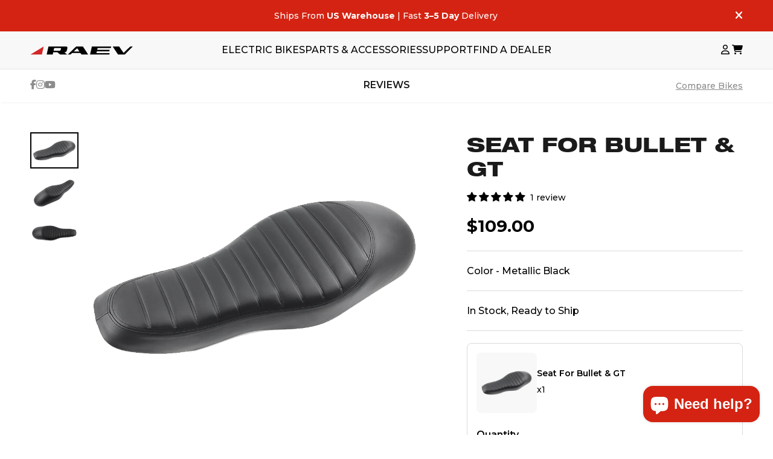

--- FILE ---
content_type: text/html; charset=utf-8
request_url: https://raevbikes.com/en-ca/products/custom-designed-seat
body_size: 32737
content:
<!DOCTYPE html>
<html>
    <head>

        <title>RAEV Bikes | CUSTOM DESIGNED SEAT | RAEV Bikes</title>

        <meta http-equiv="Access-Control-Allow-Origin" content="https://raevbikes.com">
    
        <meta charset="utf-8">
        <meta name="viewport" content="width=device-width, initial-scale=1.0">

        <meta property="og:title" content="CUSTOM DESIGNED SEAT | RAEV Bikes" />
        <meta property="og:type" content="website" />
	    <meta property="og:site_name" content="CUSTOM DESIGNED SEAT | RAEV Bikes" />
        <meta name="description" content="Building something that people would truly love and want to share with others. By combining exceptional design and performance with a passion for adventure." />
        <meta property="og:description" content="Building something that people would truly love and want to share with others. By combining exceptional design and performance with a passion for adventure." />
        <meta property="og:image" content="https://raevbikes.com/cdn/shop/files/CUSTOM-DESIGNED-SEAT-main-pic-_2_1200x630.png?v=1686739900" />
        <meta property="og:url" content="https://raevbikes.com" />
        <meta property="og:locale" content="en_US" />

        <link rel="icon" type="image/png" href="Liquid error (layout/theme line 21): invalid url input">
    
        <script>window.performance && window.performance.mark && window.performance.mark('shopify.content_for_header.start');</script><meta name="google-site-verification" content="NVj5Wg7XFBzV_G4CmhoJAC0jVOC6e5C6Tp8M5bFschY">
<meta name="facebook-domain-verification" content="q1021cowqre77iry3org2b6ffgbu69">
<meta id="shopify-digital-wallet" name="shopify-digital-wallet" content="/72382775596/digital_wallets/dialog">
<meta name="shopify-checkout-api-token" content="79410540ff43b25db3d1f32bd4e89a44">
<meta id="in-context-paypal-metadata" data-shop-id="72382775596" data-venmo-supported="false" data-environment="production" data-locale="en_US" data-paypal-v4="true" data-currency="CAD">
<link rel="alternate" hreflang="x-default" href="https://raevbikes.com/products/custom-designed-seat">
<link rel="alternate" hreflang="en-CA" href="https://raevbikes.com/en-ca/products/custom-designed-seat">
<link rel="alternate" hreflang="en-US" href="https://raevbikes.com/products/custom-designed-seat">
<link rel="alternate" hreflang="ar-US" href="https://raevbikes.com/ar/products/custom-designed-seat">
<link rel="alternate" type="application/json+oembed" href="https://raevbikes.com/en-ca/products/custom-designed-seat.oembed">
<script async="async" src="/checkouts/internal/preloads.js?locale=en-CA"></script>
<link rel="preconnect" href="https://shop.app" crossorigin="anonymous">
<script async="async" src="https://shop.app/checkouts/internal/preloads.js?locale=en-CA&shop_id=72382775596" crossorigin="anonymous"></script>
<script id="apple-pay-shop-capabilities" type="application/json">{"shopId":72382775596,"countryCode":"HK","currencyCode":"CAD","merchantCapabilities":["supports3DS"],"merchantId":"gid:\/\/shopify\/Shop\/72382775596","merchantName":"RAEV Bikes","requiredBillingContactFields":["postalAddress","email","phone"],"requiredShippingContactFields":["postalAddress","email","phone"],"shippingType":"shipping","supportedNetworks":["visa","masterCard","amex"],"total":{"type":"pending","label":"RAEV Bikes","amount":"1.00"},"shopifyPaymentsEnabled":true,"supportsSubscriptions":true}</script>
<script id="shopify-features" type="application/json">{"accessToken":"79410540ff43b25db3d1f32bd4e89a44","betas":["rich-media-storefront-analytics"],"domain":"raevbikes.com","predictiveSearch":true,"shopId":72382775596,"locale":"en"}</script>
<script>var Shopify = Shopify || {};
Shopify.shop = "raevbikes.myshopify.com";
Shopify.locale = "en";
Shopify.currency = {"active":"CAD","rate":"1.3970532"};
Shopify.country = "CA";
Shopify.theme = {"name":"RAEV 12\/27\/25 - Hanz","id":181296169260,"schema_name":"Hiley Mobility","schema_version":"1.0","theme_store_id":null,"role":"main"};
Shopify.theme.handle = "null";
Shopify.theme.style = {"id":null,"handle":null};
Shopify.cdnHost = "raevbikes.com/cdn";
Shopify.routes = Shopify.routes || {};
Shopify.routes.root = "/en-ca/";</script>
<script type="module">!function(o){(o.Shopify=o.Shopify||{}).modules=!0}(window);</script>
<script>!function(o){function n(){var o=[];function n(){o.push(Array.prototype.slice.apply(arguments))}return n.q=o,n}var t=o.Shopify=o.Shopify||{};t.loadFeatures=n(),t.autoloadFeatures=n()}(window);</script>
<script>
  window.ShopifyPay = window.ShopifyPay || {};
  window.ShopifyPay.apiHost = "shop.app\/pay";
  window.ShopifyPay.redirectState = null;
</script>
<script id="shop-js-analytics" type="application/json">{"pageType":"product"}</script>
<script defer="defer" async type="module" src="//raevbikes.com/cdn/shopifycloud/shop-js/modules/v2/client.init-shop-cart-sync_BT-GjEfc.en.esm.js"></script>
<script defer="defer" async type="module" src="//raevbikes.com/cdn/shopifycloud/shop-js/modules/v2/chunk.common_D58fp_Oc.esm.js"></script>
<script defer="defer" async type="module" src="//raevbikes.com/cdn/shopifycloud/shop-js/modules/v2/chunk.modal_xMitdFEc.esm.js"></script>
<script type="module">
  await import("//raevbikes.com/cdn/shopifycloud/shop-js/modules/v2/client.init-shop-cart-sync_BT-GjEfc.en.esm.js");
await import("//raevbikes.com/cdn/shopifycloud/shop-js/modules/v2/chunk.common_D58fp_Oc.esm.js");
await import("//raevbikes.com/cdn/shopifycloud/shop-js/modules/v2/chunk.modal_xMitdFEc.esm.js");

  window.Shopify.SignInWithShop?.initShopCartSync?.({"fedCMEnabled":true,"windoidEnabled":true});

</script>
<script>
  window.Shopify = window.Shopify || {};
  if (!window.Shopify.featureAssets) window.Shopify.featureAssets = {};
  window.Shopify.featureAssets['shop-js'] = {"shop-cart-sync":["modules/v2/client.shop-cart-sync_DZOKe7Ll.en.esm.js","modules/v2/chunk.common_D58fp_Oc.esm.js","modules/v2/chunk.modal_xMitdFEc.esm.js"],"init-fed-cm":["modules/v2/client.init-fed-cm_B6oLuCjv.en.esm.js","modules/v2/chunk.common_D58fp_Oc.esm.js","modules/v2/chunk.modal_xMitdFEc.esm.js"],"shop-cash-offers":["modules/v2/client.shop-cash-offers_D2sdYoxE.en.esm.js","modules/v2/chunk.common_D58fp_Oc.esm.js","modules/v2/chunk.modal_xMitdFEc.esm.js"],"shop-login-button":["modules/v2/client.shop-login-button_QeVjl5Y3.en.esm.js","modules/v2/chunk.common_D58fp_Oc.esm.js","modules/v2/chunk.modal_xMitdFEc.esm.js"],"pay-button":["modules/v2/client.pay-button_DXTOsIq6.en.esm.js","modules/v2/chunk.common_D58fp_Oc.esm.js","modules/v2/chunk.modal_xMitdFEc.esm.js"],"shop-button":["modules/v2/client.shop-button_DQZHx9pm.en.esm.js","modules/v2/chunk.common_D58fp_Oc.esm.js","modules/v2/chunk.modal_xMitdFEc.esm.js"],"avatar":["modules/v2/client.avatar_BTnouDA3.en.esm.js"],"init-windoid":["modules/v2/client.init-windoid_CR1B-cfM.en.esm.js","modules/v2/chunk.common_D58fp_Oc.esm.js","modules/v2/chunk.modal_xMitdFEc.esm.js"],"init-shop-for-new-customer-accounts":["modules/v2/client.init-shop-for-new-customer-accounts_C_vY_xzh.en.esm.js","modules/v2/client.shop-login-button_QeVjl5Y3.en.esm.js","modules/v2/chunk.common_D58fp_Oc.esm.js","modules/v2/chunk.modal_xMitdFEc.esm.js"],"init-shop-email-lookup-coordinator":["modules/v2/client.init-shop-email-lookup-coordinator_BI7n9ZSv.en.esm.js","modules/v2/chunk.common_D58fp_Oc.esm.js","modules/v2/chunk.modal_xMitdFEc.esm.js"],"init-shop-cart-sync":["modules/v2/client.init-shop-cart-sync_BT-GjEfc.en.esm.js","modules/v2/chunk.common_D58fp_Oc.esm.js","modules/v2/chunk.modal_xMitdFEc.esm.js"],"shop-toast-manager":["modules/v2/client.shop-toast-manager_DiYdP3xc.en.esm.js","modules/v2/chunk.common_D58fp_Oc.esm.js","modules/v2/chunk.modal_xMitdFEc.esm.js"],"init-customer-accounts":["modules/v2/client.init-customer-accounts_D9ZNqS-Q.en.esm.js","modules/v2/client.shop-login-button_QeVjl5Y3.en.esm.js","modules/v2/chunk.common_D58fp_Oc.esm.js","modules/v2/chunk.modal_xMitdFEc.esm.js"],"init-customer-accounts-sign-up":["modules/v2/client.init-customer-accounts-sign-up_iGw4briv.en.esm.js","modules/v2/client.shop-login-button_QeVjl5Y3.en.esm.js","modules/v2/chunk.common_D58fp_Oc.esm.js","modules/v2/chunk.modal_xMitdFEc.esm.js"],"shop-follow-button":["modules/v2/client.shop-follow-button_CqMgW2wH.en.esm.js","modules/v2/chunk.common_D58fp_Oc.esm.js","modules/v2/chunk.modal_xMitdFEc.esm.js"],"checkout-modal":["modules/v2/client.checkout-modal_xHeaAweL.en.esm.js","modules/v2/chunk.common_D58fp_Oc.esm.js","modules/v2/chunk.modal_xMitdFEc.esm.js"],"shop-login":["modules/v2/client.shop-login_D91U-Q7h.en.esm.js","modules/v2/chunk.common_D58fp_Oc.esm.js","modules/v2/chunk.modal_xMitdFEc.esm.js"],"lead-capture":["modules/v2/client.lead-capture_BJmE1dJe.en.esm.js","modules/v2/chunk.common_D58fp_Oc.esm.js","modules/v2/chunk.modal_xMitdFEc.esm.js"],"payment-terms":["modules/v2/client.payment-terms_Ci9AEqFq.en.esm.js","modules/v2/chunk.common_D58fp_Oc.esm.js","modules/v2/chunk.modal_xMitdFEc.esm.js"]};
</script>
<script>(function() {
  var isLoaded = false;
  function asyncLoad() {
    if (isLoaded) return;
    isLoaded = true;
    var urls = ["https:\/\/static.shareasale.com\/json\/shopify\/deduplication.js?shop=raevbikes.myshopify.com","https:\/\/static.shareasale.com\/json\/shopify\/shareasale-tracking.js?sasmid=135056\u0026ssmtid=19038\u0026scid=null\u0026xtm=null\u0026xtv=null\u0026cd=false\u0026shop=raevbikes.myshopify.com","\/\/cdn.shopify.com\/proxy\/970bedadc233b8e25b0998d93923db2e655a9f8988dda15d98d3b4b1981488fc\/d11gyepaze0qmc.cloudfront.net\/assets\/js\/order-lookup-by-hulkapps.js?shop=raevbikes.myshopify.com\u0026sp-cache-control=cHVibGljLCBtYXgtYWdlPTkwMA","https:\/\/script.tapfiliate.com\/tapfiliate.js?shop=raevbikes.myshopify.com","https:\/\/script.tapfiliate.com\/shopify\/scripts\/detect\/41128-432467?shop=raevbikes.myshopify.com","https:\/\/d9fvwtvqz2fm1.cloudfront.net\/shop\/js\/discount-on-cart-pro.min.js?shop=raevbikes.myshopify.com","https:\/\/static.klaviyo.com\/onsite\/js\/klaviyo.js?company_id=RUhsFa\u0026shop=raevbikes.myshopify.com","\/\/cdn.shopify.com\/proxy\/a315618ca7841caa0f0ef03c6ff5b6ec55974badf5a150d6ac725aaffe7fcc8b\/api.goaffpro.com\/loader.js?shop=raevbikes.myshopify.com\u0026sp-cache-control=cHVibGljLCBtYXgtYWdlPTkwMA","https:\/\/s3.eu-west-1.amazonaws.com\/production-klarna-il-shopify-osm\/f1b3d17aa67707db5225aa5747c03d331dbcb8ea\/raevbikes.myshopify.com-1767858093559.js?shop=raevbikes.myshopify.com"];
    for (var i = 0; i < urls.length; i++) {
      var s = document.createElement('script');
      s.type = 'text/javascript';
      s.async = true;
      s.src = urls[i];
      var x = document.getElementsByTagName('script')[0];
      x.parentNode.insertBefore(s, x);
    }
  };
  if(window.attachEvent) {
    window.attachEvent('onload', asyncLoad);
  } else {
    window.addEventListener('load', asyncLoad, false);
  }
})();</script>
<script id="__st">var __st={"a":72382775596,"offset":28800,"reqid":"86b1caf5-9f07-48f9-9dd5-57d3cfb1883f-1769340318","pageurl":"raevbikes.com\/en-ca\/products\/custom-designed-seat","u":"f6f8f72a2a3a","p":"product","rtyp":"product","rid":8362056515884};</script>
<script>window.ShopifyPaypalV4VisibilityTracking = true;</script>
<script id="captcha-bootstrap">!function(){'use strict';const t='contact',e='account',n='new_comment',o=[[t,t],['blogs',n],['comments',n],[t,'customer']],c=[[e,'customer_login'],[e,'guest_login'],[e,'recover_customer_password'],[e,'create_customer']],r=t=>t.map((([t,e])=>`form[action*='/${t}']:not([data-nocaptcha='true']) input[name='form_type'][value='${e}']`)).join(','),a=t=>()=>t?[...document.querySelectorAll(t)].map((t=>t.form)):[];function s(){const t=[...o],e=r(t);return a(e)}const i='password',u='form_key',d=['recaptcha-v3-token','g-recaptcha-response','h-captcha-response',i],f=()=>{try{return window.sessionStorage}catch{return}},m='__shopify_v',_=t=>t.elements[u];function p(t,e,n=!1){try{const o=window.sessionStorage,c=JSON.parse(o.getItem(e)),{data:r}=function(t){const{data:e,action:n}=t;return t[m]||n?{data:e,action:n}:{data:t,action:n}}(c);for(const[e,n]of Object.entries(r))t.elements[e]&&(t.elements[e].value=n);n&&o.removeItem(e)}catch(o){console.error('form repopulation failed',{error:o})}}const l='form_type',E='cptcha';function T(t){t.dataset[E]=!0}const w=window,h=w.document,L='Shopify',v='ce_forms',y='captcha';let A=!1;((t,e)=>{const n=(g='f06e6c50-85a8-45c8-87d0-21a2b65856fe',I='https://cdn.shopify.com/shopifycloud/storefront-forms-hcaptcha/ce_storefront_forms_captcha_hcaptcha.v1.5.2.iife.js',D={infoText:'Protected by hCaptcha',privacyText:'Privacy',termsText:'Terms'},(t,e,n)=>{const o=w[L][v],c=o.bindForm;if(c)return c(t,g,e,D).then(n);var r;o.q.push([[t,g,e,D],n]),r=I,A||(h.body.append(Object.assign(h.createElement('script'),{id:'captcha-provider',async:!0,src:r})),A=!0)});var g,I,D;w[L]=w[L]||{},w[L][v]=w[L][v]||{},w[L][v].q=[],w[L][y]=w[L][y]||{},w[L][y].protect=function(t,e){n(t,void 0,e),T(t)},Object.freeze(w[L][y]),function(t,e,n,w,h,L){const[v,y,A,g]=function(t,e,n){const i=e?o:[],u=t?c:[],d=[...i,...u],f=r(d),m=r(i),_=r(d.filter((([t,e])=>n.includes(e))));return[a(f),a(m),a(_),s()]}(w,h,L),I=t=>{const e=t.target;return e instanceof HTMLFormElement?e:e&&e.form},D=t=>v().includes(t);t.addEventListener('submit',(t=>{const e=I(t);if(!e)return;const n=D(e)&&!e.dataset.hcaptchaBound&&!e.dataset.recaptchaBound,o=_(e),c=g().includes(e)&&(!o||!o.value);(n||c)&&t.preventDefault(),c&&!n&&(function(t){try{if(!f())return;!function(t){const e=f();if(!e)return;const n=_(t);if(!n)return;const o=n.value;o&&e.removeItem(o)}(t);const e=Array.from(Array(32),(()=>Math.random().toString(36)[2])).join('');!function(t,e){_(t)||t.append(Object.assign(document.createElement('input'),{type:'hidden',name:u})),t.elements[u].value=e}(t,e),function(t,e){const n=f();if(!n)return;const o=[...t.querySelectorAll(`input[type='${i}']`)].map((({name:t})=>t)),c=[...d,...o],r={};for(const[a,s]of new FormData(t).entries())c.includes(a)||(r[a]=s);n.setItem(e,JSON.stringify({[m]:1,action:t.action,data:r}))}(t,e)}catch(e){console.error('failed to persist form',e)}}(e),e.submit())}));const S=(t,e)=>{t&&!t.dataset[E]&&(n(t,e.some((e=>e===t))),T(t))};for(const o of['focusin','change'])t.addEventListener(o,(t=>{const e=I(t);D(e)&&S(e,y())}));const B=e.get('form_key'),M=e.get(l),P=B&&M;t.addEventListener('DOMContentLoaded',(()=>{const t=y();if(P)for(const e of t)e.elements[l].value===M&&p(e,B);[...new Set([...A(),...v().filter((t=>'true'===t.dataset.shopifyCaptcha))])].forEach((e=>S(e,t)))}))}(h,new URLSearchParams(w.location.search),n,t,e,['guest_login'])})(!0,!0)}();</script>
<script integrity="sha256-4kQ18oKyAcykRKYeNunJcIwy7WH5gtpwJnB7kiuLZ1E=" data-source-attribution="shopify.loadfeatures" defer="defer" src="//raevbikes.com/cdn/shopifycloud/storefront/assets/storefront/load_feature-a0a9edcb.js" crossorigin="anonymous"></script>
<script crossorigin="anonymous" defer="defer" src="//raevbikes.com/cdn/shopifycloud/storefront/assets/shopify_pay/storefront-65b4c6d7.js?v=20250812"></script>
<script data-source-attribution="shopify.dynamic_checkout.dynamic.init">var Shopify=Shopify||{};Shopify.PaymentButton=Shopify.PaymentButton||{isStorefrontPortableWallets:!0,init:function(){window.Shopify.PaymentButton.init=function(){};var t=document.createElement("script");t.src="https://raevbikes.com/cdn/shopifycloud/portable-wallets/latest/portable-wallets.en.js",t.type="module",document.head.appendChild(t)}};
</script>
<script data-source-attribution="shopify.dynamic_checkout.buyer_consent">
  function portableWalletsHideBuyerConsent(e){var t=document.getElementById("shopify-buyer-consent"),n=document.getElementById("shopify-subscription-policy-button");t&&n&&(t.classList.add("hidden"),t.setAttribute("aria-hidden","true"),n.removeEventListener("click",e))}function portableWalletsShowBuyerConsent(e){var t=document.getElementById("shopify-buyer-consent"),n=document.getElementById("shopify-subscription-policy-button");t&&n&&(t.classList.remove("hidden"),t.removeAttribute("aria-hidden"),n.addEventListener("click",e))}window.Shopify?.PaymentButton&&(window.Shopify.PaymentButton.hideBuyerConsent=portableWalletsHideBuyerConsent,window.Shopify.PaymentButton.showBuyerConsent=portableWalletsShowBuyerConsent);
</script>
<script data-source-attribution="shopify.dynamic_checkout.cart.bootstrap">document.addEventListener("DOMContentLoaded",(function(){function t(){return document.querySelector("shopify-accelerated-checkout-cart, shopify-accelerated-checkout")}if(t())Shopify.PaymentButton.init();else{new MutationObserver((function(e,n){t()&&(Shopify.PaymentButton.init(),n.disconnect())})).observe(document.body,{childList:!0,subtree:!0})}}));
</script>
<link id="shopify-accelerated-checkout-styles" rel="stylesheet" media="screen" href="https://raevbikes.com/cdn/shopifycloud/portable-wallets/latest/accelerated-checkout-backwards-compat.css" crossorigin="anonymous">
<style id="shopify-accelerated-checkout-cart">
        #shopify-buyer-consent {
  margin-top: 1em;
  display: inline-block;
  width: 100%;
}

#shopify-buyer-consent.hidden {
  display: none;
}

#shopify-subscription-policy-button {
  background: none;
  border: none;
  padding: 0;
  text-decoration: underline;
  font-size: inherit;
  cursor: pointer;
}

#shopify-subscription-policy-button::before {
  box-shadow: none;
}

      </style>

<script>window.performance && window.performance.mark && window.performance.mark('shopify.content_for_header.end');</script>

        <link href="https://cdn.jsdelivr.net/npm/bootstrap@5.0.2/dist/css/bootstrap.min.css" rel="stylesheet" integrity="sha384-EVSTQN3/azprG1Anm3QDgpJLIm9Nao0Yz1ztcQTwFspd3yD65VohhpuuCOmLASjC" crossorigin="anonymous">
        <link rel="stylesheet" href="https://cdnjs.cloudflare.com/ajax/libs/font-awesome/6.6.0/css/all.min.css" integrity="sha512-Kc323vGBEqzTmouAECnVceyQqyqdsSiqLQISBL29aUW4U/M7pSPA/gEUZQqv1cwx4OnYxTxve5UMg5GT6L4JJg==" crossorigin="anonymous" referrerpolicy="no-referrer" />

        <link href="https://unpkg.com/aos@2.3.1/dist/aos.css" rel="stylesheet">

        <link rel="preconnect" href="https://fonts.googleapis.com">
        <link rel="preconnect" href="https://fonts.gstatic.com" crossorigin>
        <link href="https://fonts.googleapis.com/css2?family=Montserrat:ital,wght@0,100..900;1,100..900&family=Work+Sans:ital,wght@0,100..900;1,100..900&display=swap" rel="stylesheet">

        <link rel="stylesheet" href="https://cdn.jsdelivr.net/npm/swiper@11/swiper-bundle.min.css"/>

        <style>
            @font-face {
                font-family: 'helvetica-heavy';
                src: url('https://cdn.shopify.com/s/files/1/0723/8277/5596/files/helvetica-83-heavy-extended_1.woff?v=1683186161') format('woff');
            }
        </style>

        <link href="//raevbikes.com/cdn/shop/t/42/assets/bootstrap-custom.css?v=71860940293675470261766806750" rel="stylesheet" type="text/css" media="all" />
        <link href="//raevbikes.com/cdn/shop/t/42/assets/owl.carousel.min.css?v=4456449592972613231766806750" rel="stylesheet" type="text/css" media="all" />
        <link href="//raevbikes.com/cdn/shop/t/42/assets/owl.theme.default.min.css?v=135046118358282713361766806750" rel="stylesheet" type="text/css" media="all" />

        <link href="//raevbikes.com/cdn/shop/t/42/assets/style.css?v=179833170446318584191769147369" rel="stylesheet" type="text/css" media="all" />
        <link href="//raevbikes.com/cdn/shop/t/42/assets/popup-cart.css?v=43265709802927647111766806750" rel="stylesheet" type="text/css" media="all" />

        <link href="//raevbikes.com/cdn/shop/t/42/assets/res-base.css?v=50394289513382368861766806750" rel="stylesheet" type="text/css" media="all" />
        <link href="//raevbikes.com/cdn/shop/t/42/assets/res-index.css?v=93306656754912301021766806750" rel="stylesheet" type="text/css" media="all" />
        <link href="//raevbikes.com/cdn/shop/t/42/assets/res-footer.css?v=22601944756507829461766806750" rel="stylesheet" type="text/css" media="all" />
        <link href="//raevbikes.com/cdn/shop/t/42/assets/res-header.css?v=129387255583893991831766806750" rel="stylesheet" type="text/css" media="all" />
        <link href="//raevbikes.com/cdn/shop/t/42/assets/res-collection.css?v=174562948453000011766806750" rel="stylesheet" type="text/css" media="all" />
        <link href="//raevbikes.com/cdn/shop/t/42/assets/res-dealer.css?v=35632072914433952071766806750" rel="stylesheet" type="text/css" media="all" />
        <link href="//raevbikes.com/cdn/shop/t/42/assets/res-comparison.css?v=27762964645804083811766806750" rel="stylesheet" type="text/css" media="all" />
        <link href="//raevbikes.com/cdn/shop/t/42/assets/res-cart.css?v=1844853423035497181766806750" rel="stylesheet" type="text/css" media="all" />
        <link href="//raevbikes.com/cdn/shop/t/42/assets/res-product.css?v=183627041263668421061768974876" rel="stylesheet" type="text/css" media="all" />

        <style data-shopify>
            
                .color-scheme-1 {
                    
                        background: #ffffff !important;  
                    
                }
                .color-scheme-1 .scheme-title {
                    color: #000000 !important;
                }
                .color-scheme-1 .scheme-subtitle {
                    color: #d42312 !important;
                }
                .color-scheme-1 .scheme-body {
                    color: #000000 !important;
                }
                .color-scheme-1 a {
                    color: #0000ff !important;
                }
                .color-scheme-1 .scheme-btn-solid {
                    background: #000000 !important;
                    color: #ffffff !important;
                    border-color: #000000 !important;
                }
                .color-scheme-1 .scheme-btn-outline {
                    
                        background: transparent !important;
                    
                    color: #000000 !important;
                    border-color: #000000 !important;
                }
            
                .color-scheme-e7e10034-2799-4417-bf83-582ef2196847 {
                    
                        background: #000000 !important;  
                    
                }
                .color-scheme-e7e10034-2799-4417-bf83-582ef2196847 .scheme-title {
                    color: #ffffff !important;
                }
                .color-scheme-e7e10034-2799-4417-bf83-582ef2196847 .scheme-subtitle {
                    color: #d42312 !important;
                }
                .color-scheme-e7e10034-2799-4417-bf83-582ef2196847 .scheme-body {
                    color: #ffffff !important;
                }
                .color-scheme-e7e10034-2799-4417-bf83-582ef2196847 a {
                    color: #0000ff !important;
                }
                .color-scheme-e7e10034-2799-4417-bf83-582ef2196847 .scheme-btn-solid {
                    background: #d42312 !important;
                    color: #ffffff !important;
                    border-color: #d42312 !important;
                }
                .color-scheme-e7e10034-2799-4417-bf83-582ef2196847 .scheme-btn-outline {
                    
                        background: transparent !important;
                    
                    color: #d42312 !important;
                    border-color: #d42312 !important;
                }
            
                .color-scheme-3e11c2d4-64bd-4556-aa8a-2a34ded9cf74 {
                    
                        background: #f8f8f8 !important;  
                    
                }
                .color-scheme-3e11c2d4-64bd-4556-aa8a-2a34ded9cf74 .scheme-title {
                    color: #000000 !important;
                }
                .color-scheme-3e11c2d4-64bd-4556-aa8a-2a34ded9cf74 .scheme-subtitle {
                    color: #d42312 !important;
                }
                .color-scheme-3e11c2d4-64bd-4556-aa8a-2a34ded9cf74 .scheme-body {
                    color: #000000 !important;
                }
                .color-scheme-3e11c2d4-64bd-4556-aa8a-2a34ded9cf74 a {
                    color: #d42312 !important;
                }
                .color-scheme-3e11c2d4-64bd-4556-aa8a-2a34ded9cf74 .scheme-btn-solid {
                    background: #d42312 !important;
                    color: #ffffff !important;
                    border-color: #d42312 !important;
                }
                .color-scheme-3e11c2d4-64bd-4556-aa8a-2a34ded9cf74 .scheme-btn-outline {
                    
                        background: transparent !important;
                    
                    color: #000000 !important;
                    border-color: #000000 !important;
                }
            
                .color-scheme-db3f5373-4acb-4c4a-9f96-835d06c73799 {
                    
                        background: #000000 !important;  
                    
                }
                .color-scheme-db3f5373-4acb-4c4a-9f96-835d06c73799 .scheme-title {
                    color: #ffffff !important;
                }
                .color-scheme-db3f5373-4acb-4c4a-9f96-835d06c73799 .scheme-subtitle {
                    color: #d42312 !important;
                }
                .color-scheme-db3f5373-4acb-4c4a-9f96-835d06c73799 .scheme-body {
                    color: #afafaf !important;
                }
                .color-scheme-db3f5373-4acb-4c4a-9f96-835d06c73799 a {
                    color: #afafaf !important;
                }
                .color-scheme-db3f5373-4acb-4c4a-9f96-835d06c73799 .scheme-btn-solid {
                    background: #000000 !important;
                    color: #ffffff !important;
                    border-color: #000000 !important;
                }
                .color-scheme-db3f5373-4acb-4c4a-9f96-835d06c73799 .scheme-btn-outline {
                    
                        background: transparent !important;
                    
                    color: #000000 !important;
                    border-color: #000000 !important;
                }
            
                .color-scheme-9ba3ea1a-daf2-4845-9698-9f371e453ca7 {
                    
                        background: #ffffff !important;  
                    
                }
                .color-scheme-9ba3ea1a-daf2-4845-9698-9f371e453ca7 .scheme-title {
                    color: #000000 !important;
                }
                .color-scheme-9ba3ea1a-daf2-4845-9698-9f371e453ca7 .scheme-subtitle {
                    color: #d42312 !important;
                }
                .color-scheme-9ba3ea1a-daf2-4845-9698-9f371e453ca7 .scheme-body {
                    color: #000000 !important;
                }
                .color-scheme-9ba3ea1a-daf2-4845-9698-9f371e453ca7 a {
                    color: #0000ff !important;
                }
                .color-scheme-9ba3ea1a-daf2-4845-9698-9f371e453ca7 .scheme-btn-solid {
                    background: #d42312 !important;
                    color: #ffffff !important;
                    border-color: #d42312 !important;
                }
                .color-scheme-9ba3ea1a-daf2-4845-9698-9f371e453ca7 .scheme-btn-outline {
                    
                        background: transparent !important;
                    
                    color: #000000 !important;
                    border-color: #d42312 !important;
                }
            
                .color-scheme-2014f3e0-fe47-4f0b-b3e1-70b9c33dc580 {
                    
                        background: #d42312 !important;  
                    
                }
                .color-scheme-2014f3e0-fe47-4f0b-b3e1-70b9c33dc580 .scheme-title {
                    color: #ffffff !important;
                }
                .color-scheme-2014f3e0-fe47-4f0b-b3e1-70b9c33dc580 .scheme-subtitle {
                    color: #d42312 !important;
                }
                .color-scheme-2014f3e0-fe47-4f0b-b3e1-70b9c33dc580 .scheme-body {
                    color: #ffffff !important;
                }
                .color-scheme-2014f3e0-fe47-4f0b-b3e1-70b9c33dc580 a {
                    color: #0000ff !important;
                }
                .color-scheme-2014f3e0-fe47-4f0b-b3e1-70b9c33dc580 .scheme-btn-solid {
                    background: #000000 !important;
                    color: #ffffff !important;
                    border-color: #000000 !important;
                }
                .color-scheme-2014f3e0-fe47-4f0b-b3e1-70b9c33dc580 .scheme-btn-outline {
                    
                        background: transparent !important;
                    
                    color: #000000 !important;
                    border-color: #000000 !important;
                }
            
                .color-scheme-893f64fb-0336-4ca1-87d1-c04cd5099496 {
                    
                        background: #ffffff !important;  
                    
                }
                .color-scheme-893f64fb-0336-4ca1-87d1-c04cd5099496 .scheme-title {
                    color: #ffffff !important;
                }
                .color-scheme-893f64fb-0336-4ca1-87d1-c04cd5099496 .scheme-subtitle {
                    color: #d42312 !important;
                }
                .color-scheme-893f64fb-0336-4ca1-87d1-c04cd5099496 .scheme-body {
                    color: #ffffff !important;
                }
                .color-scheme-893f64fb-0336-4ca1-87d1-c04cd5099496 a {
                    color: #0000ff !important;
                }
                .color-scheme-893f64fb-0336-4ca1-87d1-c04cd5099496 .scheme-btn-solid {
                    background: #ffffff !important;
                    color: #000000 !important;
                    border-color: #ffffff !important;
                }
                .color-scheme-893f64fb-0336-4ca1-87d1-c04cd5099496 .scheme-btn-outline {
                    
                        background: transparent !important;
                    
                    color: #ffffff !important;
                    border-color: #ffffff !important;
                }
            
                .color-scheme-4761e707-1337-4dcd-9e8d-d33b0c5e4661 {
                    
                        background: #202020 !important;  
                    
                }
                .color-scheme-4761e707-1337-4dcd-9e8d-d33b0c5e4661 .scheme-title {
                    color: #ffffff !important;
                }
                .color-scheme-4761e707-1337-4dcd-9e8d-d33b0c5e4661 .scheme-subtitle {
                    color: #ffffff !important;
                }
                .color-scheme-4761e707-1337-4dcd-9e8d-d33b0c5e4661 .scheme-body {
                    color: #ffffff !important;
                }
                .color-scheme-4761e707-1337-4dcd-9e8d-d33b0c5e4661 a {
                    color: #0000ff !important;
                }
                .color-scheme-4761e707-1337-4dcd-9e8d-d33b0c5e4661 .scheme-btn-solid {
                    background: #d42312 !important;
                    color: #ffffff !important;
                    border-color: #d42312 !important;
                }
                .color-scheme-4761e707-1337-4dcd-9e8d-d33b0c5e4661 .scheme-btn-outline {
                    
                        background: transparent !important;
                    
                    color: #000000 !important;
                    border-color: #000000 !important;
                }
            
                .color-scheme-8abf7175-fc03-4a8e-9f6e-99f8bb1f2fef {
                    
                        background: #ffffff !important;  
                    
                }
                .color-scheme-8abf7175-fc03-4a8e-9f6e-99f8bb1f2fef .scheme-title {
                    color: #000000 !important;
                }
                .color-scheme-8abf7175-fc03-4a8e-9f6e-99f8bb1f2fef .scheme-subtitle {
                    color: #d42312 !important;
                }
                .color-scheme-8abf7175-fc03-4a8e-9f6e-99f8bb1f2fef .scheme-body {
                    color: #000000 !important;
                }
                .color-scheme-8abf7175-fc03-4a8e-9f6e-99f8bb1f2fef a {
                    color: #d42312 !important;
                }
                .color-scheme-8abf7175-fc03-4a8e-9f6e-99f8bb1f2fef .scheme-btn-solid {
                    background: #000000 !important;
                    color: #ffffff !important;
                    border-color: #000000 !important;
                }
                .color-scheme-8abf7175-fc03-4a8e-9f6e-99f8bb1f2fef .scheme-btn-outline {
                    
                        background: transparent !important;
                    
                    color: #000000 !important;
                    border-color: #000000 !important;
                }
            
                .color-scheme-fc93d43e-28d9-4a8a-bb01-1adc2b02cf8b {
                    
                        background: #ffffff !important;  
                    
                }
                .color-scheme-fc93d43e-28d9-4a8a-bb01-1adc2b02cf8b .scheme-title {
                    color: #000000 !important;
                }
                .color-scheme-fc93d43e-28d9-4a8a-bb01-1adc2b02cf8b .scheme-subtitle {
                    color: #d42312 !important;
                }
                .color-scheme-fc93d43e-28d9-4a8a-bb01-1adc2b02cf8b .scheme-body {
                    color: #ffffff !important;
                }
                .color-scheme-fc93d43e-28d9-4a8a-bb01-1adc2b02cf8b a {
                    color: #000000 !important;
                }
                .color-scheme-fc93d43e-28d9-4a8a-bb01-1adc2b02cf8b .scheme-btn-solid {
                    background: #000000 !important;
                    color: #ffffff !important;
                    border-color: #000000 !important;
                }
                .color-scheme-fc93d43e-28d9-4a8a-bb01-1adc2b02cf8b .scheme-btn-outline {
                    
                        background: transparent !important;
                    
                    color: #000000 !important;
                    border-color: #000000 !important;
                }
            
                .color-scheme-65ef39b1-5a31-4326-b0f0-4256cb456e3a {
                    
                        background: #d42312 !important;  
                    
                }
                .color-scheme-65ef39b1-5a31-4326-b0f0-4256cb456e3a .scheme-title {
                    color: #ffffff !important;
                }
                .color-scheme-65ef39b1-5a31-4326-b0f0-4256cb456e3a .scheme-subtitle {
                    color: #d42312 !important;
                }
                .color-scheme-65ef39b1-5a31-4326-b0f0-4256cb456e3a .scheme-body {
                    color: #ffffff !important;
                }
                .color-scheme-65ef39b1-5a31-4326-b0f0-4256cb456e3a a {
                    color: #ffffff !important;
                }
                .color-scheme-65ef39b1-5a31-4326-b0f0-4256cb456e3a .scheme-btn-solid {
                    background: #000000 !important;
                    color: #ffffff !important;
                    border-color: #000000 !important;
                }
                .color-scheme-65ef39b1-5a31-4326-b0f0-4256cb456e3a .scheme-btn-outline {
                    
                        background: transparent !important;
                    
                    color: #000000 !important;
                    border-color: #000000 !important;
                }
            
        </style>

    <!-- BEGIN app block: shopify://apps/xcotton-post-purchase-guard/blocks/insurance/6531bb8b-340c-42d4-b5da-1734c7a2c524 -->
<link rel="preconnect" href="https://seller.xcottons.com">
<link rel="dns-prefetch" href="https://seller.xcottons.com">
<link rel="preconnect" href="https://sslstaticus.xcottons.com">
<link rel="dns-prefetch" href="https://sslstaticus.xcottons.com">
<script q="true">
!function(){"use strict";function n(n,t){var o=document.createElement("script");o.src=n,o.type="text/javascript","function"==typeof t&&(o.onload=t),o.async=!0,document.head.appendChild(o)}var t="raevbikes.myshopify.com";window.currentShopifyDomain=t;window.__xcotton_url__={baseUrl:"https://seller.xcottons.com",authPath:"/go/packageOpenApiWeb/plugins/calcFunc",staticUrl:"https://sslstaticus.xcottons.com",staticPath:"/shopify-plugins/xmh-idc/",currentShopifyDomain:t},window.__xcotton_init_d__={cdn_version:"",cdn_version_name:'',cdn_version_debug:"",cdn_version_debug_name:'',use_jquery:"true"};var o=function(n,t){t=t||location.href;var o=new RegExp("(\\?|#|&)"+n+"=([^&#]*)(&|#|$)"),_=t.match(o);return decodeURIComponent(_?_[2]:"")}("__xmh_debug__"),_=window,c=_.__xcotton_url__,e=c.baseUrl,a=c.authPath,i=c.staticUrl,r=c.staticPath,s=c.currentShopifyDomain,u=_.__xcotton_init_d__.use_jquery;n("".concat(e).concat(a,"?shopDomain=").concat(s,"&__xmh_debug__=").concat(o),function(){if(_.__xcotton_auth__&&(_.__xcotton_auth__.isOpenForSP||_.__xcotton_auth__.isOpenForPP)&&_.__xcotton_cdnVersion__){var t="".concat(i).concat(r,"xcotton.v").concat(String(_.__xcotton_cdnVersion__).replace(/\./g,"-"),".").concat(s,".js");"true"===u&&"undefined"==typeof jQuery?n("https://cdn.shopify.com/extensions/019b6eb2-8e40-795b-b137-1eaa5943f01e/post-purchase-protection-118/assets/selector.js",function(){n(t)}):n(t)}})}();
</script><!-- END app block --><!-- BEGIN app block: shopify://apps/dr-free-gift/blocks/instant-load/5942fed7-47f4-451f-a42f-9077b6214264 --><!-- For self-installation -->
<script>(() => {const installerKey = 'docapp-free-gift-auto-install'; const urlParams = new URLSearchParams(window.location.search); if (urlParams.get(installerKey)) {window.sessionStorage.setItem(installerKey, JSON.stringify({integrationId: urlParams.get('docapp-integration-id'), divClass: urlParams.get('docapp-install-class'), check: urlParams.get('docapp-check')}));}})();</script>
<script>(() => {const previewKey = 'docapp-free-gift-test'; const urlParams = new URLSearchParams(window.location.search); if (urlParams.get(previewKey)) {window.sessionStorage.setItem(previewKey, JSON.stringify({active: true, integrationId: urlParams.get('docapp-free-gift-inst-test')}));}})();</script>
<script>window.freeGiftCartUpsellProAppBlock = true;</script>

<!-- App speed-up -->
<script id="docapp-cart">window.docappCart = {"note":null,"attributes":{},"original_total_price":0,"total_price":0,"total_discount":0,"total_weight":0.0,"item_count":0,"items":[],"requires_shipping":false,"currency":"CAD","items_subtotal_price":0,"cart_level_discount_applications":[],"checkout_charge_amount":0}; window.docappCart.currency = "CAD"; window.docappCart.shop_currency = "USD";</script>
<script id="docapp-free-item-speedup">
    (() => { if (window.freeGiftCartUpsellProAppLoaded) return; let script = document.createElement('script'); script.src = "https://d2fk970j0emtue.cloudfront.net/shop/js/free-gift-cart-upsell-pro.min.js?shop=raevbikes.myshopify.com"; document.getElementById('docapp-free-item-speedup').after(script); })();
</script>

<!-- END app block --><!-- BEGIN app block: shopify://apps/judge-me-reviews/blocks/judgeme_core/61ccd3b1-a9f2-4160-9fe9-4fec8413e5d8 --><!-- Start of Judge.me Core -->






<link rel="dns-prefetch" href="https://cdnwidget.judge.me">
<link rel="dns-prefetch" href="https://cdn.judge.me">
<link rel="dns-prefetch" href="https://cdn1.judge.me">
<link rel="dns-prefetch" href="https://api.judge.me">

<script data-cfasync='false' class='jdgm-settings-script'>window.jdgmSettings={"pagination":5,"disable_web_reviews":false,"badge_no_review_text":"No reviews","badge_n_reviews_text":"{{ n }} review/reviews","hide_badge_preview_if_no_reviews":true,"badge_hide_text":false,"enforce_center_preview_badge":false,"widget_title":"Customer Reviews","widget_open_form_text":"Write a review","widget_close_form_text":"Cancel review","widget_refresh_page_text":"Refresh page","widget_summary_text":"Based on {{ number_of_reviews }} review/reviews","widget_no_review_text":"Be the first to write a review","widget_name_field_text":"Display name","widget_verified_name_field_text":"Verified Name (public)","widget_name_placeholder_text":"Display name","widget_required_field_error_text":"This field is required.","widget_email_field_text":"Email address","widget_verified_email_field_text":"Verified Email (private, can not be edited)","widget_email_placeholder_text":"Your email address","widget_email_field_error_text":"Please enter a valid email address.","widget_rating_field_text":"Rating","widget_review_title_field_text":"Review Title","widget_review_title_placeholder_text":"Give your review a title","widget_review_body_field_text":"Review content","widget_review_body_placeholder_text":"Start writing here...","widget_pictures_field_text":"Picture/Video (optional)","widget_submit_review_text":"Submit Review","widget_submit_verified_review_text":"Submit Verified Review","widget_submit_success_msg_with_auto_publish":"Thank you! Please refresh the page in a few moments to see your review. You can remove or edit your review by logging into \u003ca href='https://judge.me/login' target='_blank' rel='nofollow noopener'\u003eJudge.me\u003c/a\u003e","widget_submit_success_msg_no_auto_publish":"Thank you! Your review will be published as soon as it is approved by the shop admin. You can remove or edit your review by logging into \u003ca href='https://judge.me/login' target='_blank' rel='nofollow noopener'\u003eJudge.me\u003c/a\u003e","widget_show_default_reviews_out_of_total_text":"Showing {{ n_reviews_shown }} out of {{ n_reviews }} reviews.","widget_show_all_link_text":"Show all","widget_show_less_link_text":"Show less","widget_author_said_text":"{{ reviewer_name }} said:","widget_days_text":"{{ n }} days ago","widget_weeks_text":"{{ n }} week/weeks ago","widget_months_text":"{{ n }} month/months ago","widget_years_text":"{{ n }} year/years ago","widget_yesterday_text":"Yesterday","widget_today_text":"Today","widget_replied_text":"\u003e\u003e {{ shop_name }} replied:","widget_read_more_text":"Read more","widget_reviewer_name_as_initial":"","widget_rating_filter_color":"#fbcd0a","widget_rating_filter_see_all_text":"See all reviews","widget_sorting_most_recent_text":"Most Recent","widget_sorting_highest_rating_text":"Highest Rating","widget_sorting_lowest_rating_text":"Lowest Rating","widget_sorting_with_pictures_text":"Only Pictures","widget_sorting_most_helpful_text":"Most Helpful","widget_open_question_form_text":"Ask a question","widget_reviews_subtab_text":"Reviews","widget_questions_subtab_text":"Questions","widget_question_label_text":"Question","widget_answer_label_text":"Answer","widget_question_placeholder_text":"Write your question here","widget_submit_question_text":"Submit Question","widget_question_submit_success_text":"Thank you for your question! We will notify you once it gets answered.","verified_badge_text":"Verified","verified_badge_bg_color":"","verified_badge_text_color":"","verified_badge_placement":"left-of-reviewer-name","widget_review_max_height":"","widget_hide_border":false,"widget_social_share":false,"widget_thumb":false,"widget_review_location_show":false,"widget_location_format":"","all_reviews_include_out_of_store_products":true,"all_reviews_out_of_store_text":"(out of store)","all_reviews_pagination":100,"all_reviews_product_name_prefix_text":"about","enable_review_pictures":true,"enable_question_anwser":false,"widget_theme":"default","review_date_format":"mm/dd/yyyy","default_sort_method":"most-recent","widget_product_reviews_subtab_text":"Product Reviews","widget_shop_reviews_subtab_text":"Shop Reviews","widget_other_products_reviews_text":"Reviews for other products","widget_store_reviews_subtab_text":"Store reviews","widget_no_store_reviews_text":"This store hasn't received any reviews yet","widget_web_restriction_product_reviews_text":"This product hasn't received any reviews yet","widget_no_items_text":"No items found","widget_show_more_text":"Show more","widget_write_a_store_review_text":"Write a Store Review","widget_other_languages_heading":"Reviews in Other Languages","widget_translate_review_text":"Translate review to {{ language }}","widget_translating_review_text":"Translating...","widget_show_original_translation_text":"Show original ({{ language }})","widget_translate_review_failed_text":"Review couldn't be translated.","widget_translate_review_retry_text":"Retry","widget_translate_review_try_again_later_text":"Try again later","show_product_url_for_grouped_product":false,"widget_sorting_pictures_first_text":"Pictures First","show_pictures_on_all_rev_page_mobile":false,"show_pictures_on_all_rev_page_desktop":false,"floating_tab_hide_mobile_install_preference":false,"floating_tab_button_name":"★ Reviews","floating_tab_title":"Let customers speak for us","floating_tab_button_color":"","floating_tab_button_background_color":"","floating_tab_url":"","floating_tab_url_enabled":false,"floating_tab_tab_style":"text","all_reviews_text_badge_text":"Customers rate us {{ shop.metafields.judgeme.all_reviews_rating | round: 1 }}/5 based on {{ shop.metafields.judgeme.all_reviews_count }} reviews.","all_reviews_text_badge_text_branded_style":"{{ shop.metafields.judgeme.all_reviews_rating | round: 1 }} out of 5 stars based on {{ shop.metafields.judgeme.all_reviews_count }} reviews","is_all_reviews_text_badge_a_link":false,"show_stars_for_all_reviews_text_badge":false,"all_reviews_text_badge_url":"","all_reviews_text_style":"text","all_reviews_text_color_style":"judgeme_brand_color","all_reviews_text_color":"#108474","all_reviews_text_show_jm_brand":true,"featured_carousel_show_header":true,"featured_carousel_title":"Let customers speak for us","testimonials_carousel_title":"Customers are saying","videos_carousel_title":"Real customer stories","cards_carousel_title":"Customers are saying","featured_carousel_count_text":"from {{ n }} reviews","featured_carousel_add_link_to_all_reviews_page":false,"featured_carousel_url":"","featured_carousel_show_images":true,"featured_carousel_autoslide_interval":5,"featured_carousel_arrows_on_the_sides":false,"featured_carousel_height":250,"featured_carousel_width":80,"featured_carousel_image_size":0,"featured_carousel_image_height":250,"featured_carousel_arrow_color":"#eeeeee","verified_count_badge_style":"vintage","verified_count_badge_orientation":"horizontal","verified_count_badge_color_style":"judgeme_brand_color","verified_count_badge_color":"#108474","is_verified_count_badge_a_link":false,"verified_count_badge_url":"","verified_count_badge_show_jm_brand":true,"widget_rating_preset_default":5,"widget_first_sub_tab":"product-reviews","widget_show_histogram":true,"widget_histogram_use_custom_color":false,"widget_pagination_use_custom_color":false,"widget_star_use_custom_color":false,"widget_verified_badge_use_custom_color":false,"widget_write_review_use_custom_color":false,"picture_reminder_submit_button":"Upload Pictures","enable_review_videos":false,"mute_video_by_default":false,"widget_sorting_videos_first_text":"Videos First","widget_review_pending_text":"Pending","featured_carousel_items_for_large_screen":3,"social_share_options_order":"Facebook,Twitter","remove_microdata_snippet":true,"disable_json_ld":false,"enable_json_ld_products":false,"preview_badge_show_question_text":false,"preview_badge_no_question_text":"No questions","preview_badge_n_question_text":"{{ number_of_questions }} question/questions","qa_badge_show_icon":false,"qa_badge_position":"same-row","remove_judgeme_branding":false,"widget_add_search_bar":false,"widget_search_bar_placeholder":"Search","widget_sorting_verified_only_text":"Verified only","featured_carousel_theme":"default","featured_carousel_show_rating":true,"featured_carousel_show_title":true,"featured_carousel_show_body":true,"featured_carousel_show_date":false,"featured_carousel_show_reviewer":true,"featured_carousel_show_product":false,"featured_carousel_header_background_color":"#108474","featured_carousel_header_text_color":"#ffffff","featured_carousel_name_product_separator":"reviewed","featured_carousel_full_star_background":"#108474","featured_carousel_empty_star_background":"#dadada","featured_carousel_vertical_theme_background":"#f9fafb","featured_carousel_verified_badge_enable":true,"featured_carousel_verified_badge_color":"#108474","featured_carousel_border_style":"round","featured_carousel_review_line_length_limit":3,"featured_carousel_more_reviews_button_text":"Read more reviews","featured_carousel_view_product_button_text":"View product","all_reviews_page_load_reviews_on":"scroll","all_reviews_page_load_more_text":"Load More Reviews","disable_fb_tab_reviews":false,"enable_ajax_cdn_cache":false,"widget_advanced_speed_features":5,"widget_public_name_text":"displayed publicly like","default_reviewer_name":"John Smith","default_reviewer_name_has_non_latin":true,"widget_reviewer_anonymous":"Anonymous","medals_widget_title":"Judge.me Review Medals","medals_widget_background_color":"#f9fafb","medals_widget_position":"footer_all_pages","medals_widget_border_color":"#f9fafb","medals_widget_verified_text_position":"left","medals_widget_use_monochromatic_version":false,"medals_widget_elements_color":"#108474","show_reviewer_avatar":true,"widget_invalid_yt_video_url_error_text":"Not a YouTube video URL","widget_max_length_field_error_text":"Please enter no more than {0} characters.","widget_show_country_flag":false,"widget_show_collected_via_shop_app":true,"widget_verified_by_shop_badge_style":"light","widget_verified_by_shop_text":"Verified by Shop","widget_show_photo_gallery":false,"widget_load_with_code_splitting":true,"widget_ugc_install_preference":false,"widget_ugc_title":"Made by us, Shared by you","widget_ugc_subtitle":"Tag us to see your picture featured in our page","widget_ugc_arrows_color":"#ffffff","widget_ugc_primary_button_text":"Buy Now","widget_ugc_primary_button_background_color":"#108474","widget_ugc_primary_button_text_color":"#ffffff","widget_ugc_primary_button_border_width":"0","widget_ugc_primary_button_border_style":"none","widget_ugc_primary_button_border_color":"#108474","widget_ugc_primary_button_border_radius":"25","widget_ugc_secondary_button_text":"Load More","widget_ugc_secondary_button_background_color":"#ffffff","widget_ugc_secondary_button_text_color":"#108474","widget_ugc_secondary_button_border_width":"2","widget_ugc_secondary_button_border_style":"solid","widget_ugc_secondary_button_border_color":"#108474","widget_ugc_secondary_button_border_radius":"25","widget_ugc_reviews_button_text":"View Reviews","widget_ugc_reviews_button_background_color":"#ffffff","widget_ugc_reviews_button_text_color":"#108474","widget_ugc_reviews_button_border_width":"2","widget_ugc_reviews_button_border_style":"solid","widget_ugc_reviews_button_border_color":"#108474","widget_ugc_reviews_button_border_radius":"25","widget_ugc_reviews_button_link_to":"judgeme-reviews-page","widget_ugc_show_post_date":true,"widget_ugc_max_width":"800","widget_rating_metafield_value_type":true,"widget_primary_color":"#000000","widget_enable_secondary_color":false,"widget_secondary_color":"#edf5f5","widget_summary_average_rating_text":"{{ average_rating }} out of 5","widget_media_grid_title":"Customer photos \u0026 videos","widget_media_grid_see_more_text":"See more","widget_round_style":false,"widget_show_product_medals":false,"widget_verified_by_judgeme_text":"Verified by Judge.me","widget_show_store_medals":true,"widget_verified_by_judgeme_text_in_store_medals":"Verified by Judge.me","widget_media_field_exceed_quantity_message":"Sorry, we can only accept {{ max_media }} for one review.","widget_media_field_exceed_limit_message":"{{ file_name }} is too large, please select a {{ media_type }} less than {{ size_limit }}MB.","widget_review_submitted_text":"Review Submitted!","widget_question_submitted_text":"Question Submitted!","widget_close_form_text_question":"Cancel","widget_write_your_answer_here_text":"Write your answer here","widget_enabled_branded_link":true,"widget_show_collected_by_judgeme":true,"widget_reviewer_name_color":"","widget_write_review_text_color":"","widget_write_review_bg_color":"","widget_collected_by_judgeme_text":"collected by Judge.me","widget_pagination_type":"standard","widget_load_more_text":"Load More","widget_load_more_color":"#108474","widget_full_review_text":"Full Review","widget_read_more_reviews_text":"Read More Reviews","widget_read_questions_text":"Read Questions","widget_questions_and_answers_text":"Questions \u0026 Answers","widget_verified_by_text":"Verified by","widget_verified_text":"Verified","widget_number_of_reviews_text":"{{ number_of_reviews }} reviews","widget_back_button_text":"Back","widget_next_button_text":"Next","widget_custom_forms_filter_button":"Filters","custom_forms_style":"vertical","widget_show_review_information":false,"how_reviews_are_collected":"How reviews are collected?","widget_show_review_keywords":false,"widget_gdpr_statement":"How we use your data: We'll only contact you about the review you left, and only if necessary. By submitting your review, you agree to Judge.me's \u003ca href='https://judge.me/terms' target='_blank' rel='nofollow noopener'\u003eterms\u003c/a\u003e, \u003ca href='https://judge.me/privacy' target='_blank' rel='nofollow noopener'\u003eprivacy\u003c/a\u003e and \u003ca href='https://judge.me/content-policy' target='_blank' rel='nofollow noopener'\u003econtent\u003c/a\u003e policies.","widget_multilingual_sorting_enabled":false,"widget_translate_review_content_enabled":false,"widget_translate_review_content_method":"manual","popup_widget_review_selection":"automatically_with_pictures","popup_widget_round_border_style":true,"popup_widget_show_title":true,"popup_widget_show_body":true,"popup_widget_show_reviewer":false,"popup_widget_show_product":true,"popup_widget_show_pictures":true,"popup_widget_use_review_picture":true,"popup_widget_show_on_home_page":true,"popup_widget_show_on_product_page":true,"popup_widget_show_on_collection_page":true,"popup_widget_show_on_cart_page":true,"popup_widget_position":"bottom_left","popup_widget_first_review_delay":5,"popup_widget_duration":5,"popup_widget_interval":5,"popup_widget_review_count":5,"popup_widget_hide_on_mobile":true,"review_snippet_widget_round_border_style":true,"review_snippet_widget_card_color":"#FFFFFF","review_snippet_widget_slider_arrows_background_color":"#FFFFFF","review_snippet_widget_slider_arrows_color":"#000000","review_snippet_widget_star_color":"#108474","show_product_variant":false,"all_reviews_product_variant_label_text":"Variant: ","widget_show_verified_branding":true,"widget_ai_summary_title":"Customers say","widget_ai_summary_disclaimer":"AI-powered review summary based on recent customer reviews","widget_show_ai_summary":false,"widget_show_ai_summary_bg":false,"widget_show_review_title_input":true,"redirect_reviewers_invited_via_email":"review_widget","request_store_review_after_product_review":false,"request_review_other_products_in_order":false,"review_form_color_scheme":"default","review_form_corner_style":"square","review_form_star_color":{},"review_form_text_color":"#333333","review_form_background_color":"#ffffff","review_form_field_background_color":"#fafafa","review_form_button_color":{},"review_form_button_text_color":"#ffffff","review_form_modal_overlay_color":"#000000","review_content_screen_title_text":"How would you rate this product?","review_content_introduction_text":"We would love it if you would share a bit about your experience.","store_review_form_title_text":"How would you rate this store?","store_review_form_introduction_text":"We would love it if you would share a bit about your experience.","show_review_guidance_text":true,"one_star_review_guidance_text":"Poor","five_star_review_guidance_text":"Great","customer_information_screen_title_text":"About you","customer_information_introduction_text":"Please tell us more about you.","custom_questions_screen_title_text":"Your experience in more detail","custom_questions_introduction_text":"Here are a few questions to help us understand more about your experience.","review_submitted_screen_title_text":"Thanks for your review!","review_submitted_screen_thank_you_text":"We are processing it and it will appear on the store soon.","review_submitted_screen_email_verification_text":"Please confirm your email by clicking the link we just sent you. This helps us keep reviews authentic.","review_submitted_request_store_review_text":"Would you like to share your experience of shopping with us?","review_submitted_review_other_products_text":"Would you like to review these products?","store_review_screen_title_text":"Would you like to share your experience of shopping with us?","store_review_introduction_text":"We value your feedback and use it to improve. Please share any thoughts or suggestions you have.","reviewer_media_screen_title_picture_text":"Share a picture","reviewer_media_introduction_picture_text":"Upload a photo to support your review.","reviewer_media_screen_title_video_text":"Share a video","reviewer_media_introduction_video_text":"Upload a video to support your review.","reviewer_media_screen_title_picture_or_video_text":"Share a picture or video","reviewer_media_introduction_picture_or_video_text":"Upload a photo or video to support your review.","reviewer_media_youtube_url_text":"Paste your Youtube URL here","advanced_settings_next_step_button_text":"Next","advanced_settings_close_review_button_text":"Close","modal_write_review_flow":false,"write_review_flow_required_text":"Required","write_review_flow_privacy_message_text":"We respect your privacy.","write_review_flow_anonymous_text":"Post review as anonymous","write_review_flow_visibility_text":"This won't be visible to other customers.","write_review_flow_multiple_selection_help_text":"Select as many as you like","write_review_flow_single_selection_help_text":"Select one option","write_review_flow_required_field_error_text":"This field is required","write_review_flow_invalid_email_error_text":"Please enter a valid email address","write_review_flow_max_length_error_text":"Max. {{ max_length }} characters.","write_review_flow_media_upload_text":"\u003cb\u003eClick to upload\u003c/b\u003e or drag and drop","write_review_flow_gdpr_statement":"We'll only contact you about your review if necessary. By submitting your review, you agree to our \u003ca href='https://judge.me/terms' target='_blank' rel='nofollow noopener'\u003eterms and conditions\u003c/a\u003e and \u003ca href='https://judge.me/privacy' target='_blank' rel='nofollow noopener'\u003eprivacy policy\u003c/a\u003e.","rating_only_reviews_enabled":false,"show_negative_reviews_help_screen":false,"new_review_flow_help_screen_rating_threshold":3,"negative_review_resolution_screen_title_text":"Tell us more","negative_review_resolution_text":"Your experience matters to us. If there were issues with your purchase, we're here to help. Feel free to reach out to us, we'd love the opportunity to make things right.","negative_review_resolution_button_text":"Contact us","negative_review_resolution_proceed_with_review_text":"Leave a review","negative_review_resolution_subject":"Issue with purchase from {{ shop_name }}.{{ order_name }}","preview_badge_collection_page_install_status":false,"widget_review_custom_css":"","preview_badge_custom_css":"","preview_badge_stars_count":"5-stars","featured_carousel_custom_css":"","floating_tab_custom_css":"","all_reviews_widget_custom_css":"","medals_widget_custom_css":"","verified_badge_custom_css":"","all_reviews_text_custom_css":"","transparency_badges_collected_via_store_invite":false,"transparency_badges_from_another_provider":false,"transparency_badges_collected_from_store_visitor":false,"transparency_badges_collected_by_verified_review_provider":false,"transparency_badges_earned_reward":false,"transparency_badges_collected_via_store_invite_text":"Review collected via store invitation","transparency_badges_from_another_provider_text":"Review collected from another provider","transparency_badges_collected_from_store_visitor_text":"Review collected from a store visitor","transparency_badges_written_in_google_text":"Review written in Google","transparency_badges_written_in_etsy_text":"Review written in Etsy","transparency_badges_written_in_shop_app_text":"Review written in Shop App","transparency_badges_earned_reward_text":"Review earned a reward for future purchase","product_review_widget_per_page":10,"widget_store_review_label_text":"Review about the store","checkout_comment_extension_title_on_product_page":"Customer Comments","checkout_comment_extension_num_latest_comment_show":5,"checkout_comment_extension_format":"name_and_timestamp","checkout_comment_customer_name":"last_initial","checkout_comment_comment_notification":true,"preview_badge_collection_page_install_preference":true,"preview_badge_home_page_install_preference":false,"preview_badge_product_page_install_preference":true,"review_widget_install_preference":"","review_carousel_install_preference":false,"floating_reviews_tab_install_preference":"none","verified_reviews_count_badge_install_preference":false,"all_reviews_text_install_preference":false,"review_widget_best_location":true,"judgeme_medals_install_preference":false,"review_widget_revamp_enabled":false,"review_widget_qna_enabled":false,"review_widget_header_theme":"minimal","review_widget_widget_title_enabled":true,"review_widget_header_text_size":"medium","review_widget_header_text_weight":"regular","review_widget_average_rating_style":"compact","review_widget_bar_chart_enabled":true,"review_widget_bar_chart_type":"numbers","review_widget_bar_chart_style":"standard","review_widget_expanded_media_gallery_enabled":false,"review_widget_reviews_section_theme":"standard","review_widget_image_style":"thumbnails","review_widget_review_image_ratio":"square","review_widget_stars_size":"medium","review_widget_verified_badge":"standard_text","review_widget_review_title_text_size":"medium","review_widget_review_text_size":"medium","review_widget_review_text_length":"medium","review_widget_number_of_columns_desktop":3,"review_widget_carousel_transition_speed":5,"review_widget_custom_questions_answers_display":"always","review_widget_button_text_color":"#FFFFFF","review_widget_text_color":"#000000","review_widget_lighter_text_color":"#7B7B7B","review_widget_corner_styling":"soft","review_widget_review_word_singular":"review","review_widget_review_word_plural":"reviews","review_widget_voting_label":"Helpful?","review_widget_shop_reply_label":"Reply from {{ shop_name }}:","review_widget_filters_title":"Filters","qna_widget_question_word_singular":"Question","qna_widget_question_word_plural":"Questions","qna_widget_answer_reply_label":"Answer from {{ answerer_name }}:","qna_content_screen_title_text":"Ask a question about this product","qna_widget_question_required_field_error_text":"Please enter your question.","qna_widget_flow_gdpr_statement":"We'll only contact you about your question if necessary. By submitting your question, you agree to our \u003ca href='https://judge.me/terms' target='_blank' rel='nofollow noopener'\u003eterms and conditions\u003c/a\u003e and \u003ca href='https://judge.me/privacy' target='_blank' rel='nofollow noopener'\u003eprivacy policy\u003c/a\u003e.","qna_widget_question_submitted_text":"Thanks for your question!","qna_widget_close_form_text_question":"Close","qna_widget_question_submit_success_text":"We’ll notify you by email when your question is answered.","all_reviews_widget_v2025_enabled":false,"all_reviews_widget_v2025_header_theme":"default","all_reviews_widget_v2025_widget_title_enabled":true,"all_reviews_widget_v2025_header_text_size":"medium","all_reviews_widget_v2025_header_text_weight":"regular","all_reviews_widget_v2025_average_rating_style":"compact","all_reviews_widget_v2025_bar_chart_enabled":true,"all_reviews_widget_v2025_bar_chart_type":"numbers","all_reviews_widget_v2025_bar_chart_style":"standard","all_reviews_widget_v2025_expanded_media_gallery_enabled":false,"all_reviews_widget_v2025_show_store_medals":true,"all_reviews_widget_v2025_show_photo_gallery":true,"all_reviews_widget_v2025_show_review_keywords":false,"all_reviews_widget_v2025_show_ai_summary":false,"all_reviews_widget_v2025_show_ai_summary_bg":false,"all_reviews_widget_v2025_add_search_bar":false,"all_reviews_widget_v2025_default_sort_method":"most-recent","all_reviews_widget_v2025_reviews_per_page":10,"all_reviews_widget_v2025_reviews_section_theme":"default","all_reviews_widget_v2025_image_style":"thumbnails","all_reviews_widget_v2025_review_image_ratio":"square","all_reviews_widget_v2025_stars_size":"medium","all_reviews_widget_v2025_verified_badge":"bold_badge","all_reviews_widget_v2025_review_title_text_size":"medium","all_reviews_widget_v2025_review_text_size":"medium","all_reviews_widget_v2025_review_text_length":"medium","all_reviews_widget_v2025_number_of_columns_desktop":3,"all_reviews_widget_v2025_carousel_transition_speed":5,"all_reviews_widget_v2025_custom_questions_answers_display":"always","all_reviews_widget_v2025_show_product_variant":false,"all_reviews_widget_v2025_show_reviewer_avatar":true,"all_reviews_widget_v2025_reviewer_name_as_initial":"","all_reviews_widget_v2025_review_location_show":false,"all_reviews_widget_v2025_location_format":"","all_reviews_widget_v2025_show_country_flag":false,"all_reviews_widget_v2025_verified_by_shop_badge_style":"light","all_reviews_widget_v2025_social_share":false,"all_reviews_widget_v2025_social_share_options_order":"Facebook,Twitter,LinkedIn,Pinterest","all_reviews_widget_v2025_pagination_type":"standard","all_reviews_widget_v2025_button_text_color":"#FFFFFF","all_reviews_widget_v2025_text_color":"#000000","all_reviews_widget_v2025_lighter_text_color":"#7B7B7B","all_reviews_widget_v2025_corner_styling":"soft","all_reviews_widget_v2025_title":"Customer reviews","all_reviews_widget_v2025_ai_summary_title":"Customers say about this store","all_reviews_widget_v2025_no_review_text":"Be the first to write a review","platform":"shopify","branding_url":"https://app.judge.me/reviews/stores/raevbikes.com","branding_text":"Powered by Judge.me","locale":"en","reply_name":"RAEV Bikes","widget_version":"3.0","footer":true,"autopublish":true,"review_dates":true,"enable_custom_form":false,"shop_use_review_site":true,"shop_locale":"en","enable_multi_locales_translations":true,"show_review_title_input":true,"review_verification_email_status":"always","can_be_branded":false,"reply_name_text":"RAEV Bikes"};</script> <style class='jdgm-settings-style'>.jdgm-xx{left:0}:root{--jdgm-primary-color: #000;--jdgm-secondary-color: rgba(0,0,0,0.1);--jdgm-star-color: #000;--jdgm-write-review-text-color: white;--jdgm-write-review-bg-color: #000000;--jdgm-paginate-color: #000;--jdgm-border-radius: 0;--jdgm-reviewer-name-color: #000000}.jdgm-histogram__bar-content{background-color:#000}.jdgm-rev[data-verified-buyer=true] .jdgm-rev__icon.jdgm-rev__icon:after,.jdgm-rev__buyer-badge.jdgm-rev__buyer-badge{color:white;background-color:#000}.jdgm-review-widget--small .jdgm-gallery.jdgm-gallery .jdgm-gallery__thumbnail-link:nth-child(8) .jdgm-gallery__thumbnail-wrapper.jdgm-gallery__thumbnail-wrapper:before{content:"See more"}@media only screen and (min-width: 768px){.jdgm-gallery.jdgm-gallery .jdgm-gallery__thumbnail-link:nth-child(8) .jdgm-gallery__thumbnail-wrapper.jdgm-gallery__thumbnail-wrapper:before{content:"See more"}}.jdgm-prev-badge[data-average-rating='0.00']{display:none !important}.jdgm-author-all-initials{display:none !important}.jdgm-author-last-initial{display:none !important}.jdgm-rev-widg__title{visibility:hidden}.jdgm-rev-widg__summary-text{visibility:hidden}.jdgm-prev-badge__text{visibility:hidden}.jdgm-rev__prod-link-prefix:before{content:'about'}.jdgm-rev__variant-label:before{content:'Variant: '}.jdgm-rev__out-of-store-text:before{content:'(out of store)'}@media only screen and (min-width: 768px){.jdgm-rev__pics .jdgm-rev_all-rev-page-picture-separator,.jdgm-rev__pics .jdgm-rev__product-picture{display:none}}@media only screen and (max-width: 768px){.jdgm-rev__pics .jdgm-rev_all-rev-page-picture-separator,.jdgm-rev__pics .jdgm-rev__product-picture{display:none}}.jdgm-preview-badge[data-template="index"]{display:none !important}.jdgm-verified-count-badget[data-from-snippet="true"]{display:none !important}.jdgm-carousel-wrapper[data-from-snippet="true"]{display:none !important}.jdgm-all-reviews-text[data-from-snippet="true"]{display:none !important}.jdgm-medals-section[data-from-snippet="true"]{display:none !important}.jdgm-ugc-media-wrapper[data-from-snippet="true"]{display:none !important}.jdgm-rev__transparency-badge[data-badge-type="review_collected_via_store_invitation"]{display:none !important}.jdgm-rev__transparency-badge[data-badge-type="review_collected_from_another_provider"]{display:none !important}.jdgm-rev__transparency-badge[data-badge-type="review_collected_from_store_visitor"]{display:none !important}.jdgm-rev__transparency-badge[data-badge-type="review_written_in_etsy"]{display:none !important}.jdgm-rev__transparency-badge[data-badge-type="review_written_in_google_business"]{display:none !important}.jdgm-rev__transparency-badge[data-badge-type="review_written_in_shop_app"]{display:none !important}.jdgm-rev__transparency-badge[data-badge-type="review_earned_for_future_purchase"]{display:none !important}.jdgm-review-snippet-widget .jdgm-rev-snippet-widget__cards-container .jdgm-rev-snippet-card{border-radius:8px;background:#fff}.jdgm-review-snippet-widget .jdgm-rev-snippet-widget__cards-container .jdgm-rev-snippet-card__rev-rating .jdgm-star{color:#108474}.jdgm-review-snippet-widget .jdgm-rev-snippet-widget__prev-btn,.jdgm-review-snippet-widget .jdgm-rev-snippet-widget__next-btn{border-radius:50%;background:#fff}.jdgm-review-snippet-widget .jdgm-rev-snippet-widget__prev-btn>svg,.jdgm-review-snippet-widget .jdgm-rev-snippet-widget__next-btn>svg{fill:#000}.jdgm-full-rev-modal.rev-snippet-widget .jm-mfp-container .jm-mfp-content,.jdgm-full-rev-modal.rev-snippet-widget .jm-mfp-container .jdgm-full-rev__icon,.jdgm-full-rev-modal.rev-snippet-widget .jm-mfp-container .jdgm-full-rev__pic-img,.jdgm-full-rev-modal.rev-snippet-widget .jm-mfp-container .jdgm-full-rev__reply{border-radius:8px}.jdgm-full-rev-modal.rev-snippet-widget .jm-mfp-container .jdgm-full-rev[data-verified-buyer="true"] .jdgm-full-rev__icon::after{border-radius:8px}.jdgm-full-rev-modal.rev-snippet-widget .jm-mfp-container .jdgm-full-rev .jdgm-rev__buyer-badge{border-radius:calc( 8px / 2 )}.jdgm-full-rev-modal.rev-snippet-widget .jm-mfp-container .jdgm-full-rev .jdgm-full-rev__replier::before{content:'RAEV Bikes'}.jdgm-full-rev-modal.rev-snippet-widget .jm-mfp-container .jdgm-full-rev .jdgm-full-rev__product-button{border-radius:calc( 8px * 6 )}
</style> <style class='jdgm-settings-style'></style>

  
  
  
  <style class='jdgm-miracle-styles'>
  @-webkit-keyframes jdgm-spin{0%{-webkit-transform:rotate(0deg);-ms-transform:rotate(0deg);transform:rotate(0deg)}100%{-webkit-transform:rotate(359deg);-ms-transform:rotate(359deg);transform:rotate(359deg)}}@keyframes jdgm-spin{0%{-webkit-transform:rotate(0deg);-ms-transform:rotate(0deg);transform:rotate(0deg)}100%{-webkit-transform:rotate(359deg);-ms-transform:rotate(359deg);transform:rotate(359deg)}}@font-face{font-family:'JudgemeStar';src:url("[data-uri]") format("woff");font-weight:normal;font-style:normal}.jdgm-star{font-family:'JudgemeStar';display:inline !important;text-decoration:none !important;padding:0 4px 0 0 !important;margin:0 !important;font-weight:bold;opacity:1;-webkit-font-smoothing:antialiased;-moz-osx-font-smoothing:grayscale}.jdgm-star:hover{opacity:1}.jdgm-star:last-of-type{padding:0 !important}.jdgm-star.jdgm--on:before{content:"\e000"}.jdgm-star.jdgm--off:before{content:"\e001"}.jdgm-star.jdgm--half:before{content:"\e002"}.jdgm-widget *{margin:0;line-height:1.4;-webkit-box-sizing:border-box;-moz-box-sizing:border-box;box-sizing:border-box;-webkit-overflow-scrolling:touch}.jdgm-hidden{display:none !important;visibility:hidden !important}.jdgm-temp-hidden{display:none}.jdgm-spinner{width:40px;height:40px;margin:auto;border-radius:50%;border-top:2px solid #eee;border-right:2px solid #eee;border-bottom:2px solid #eee;border-left:2px solid #ccc;-webkit-animation:jdgm-spin 0.8s infinite linear;animation:jdgm-spin 0.8s infinite linear}.jdgm-prev-badge{display:block !important}

</style>


  
  
   


<script data-cfasync='false' class='jdgm-script'>
!function(e){window.jdgm=window.jdgm||{},jdgm.CDN_HOST="https://cdnwidget.judge.me/",jdgm.CDN_HOST_ALT="https://cdn2.judge.me/cdn/widget_frontend/",jdgm.API_HOST="https://api.judge.me/",jdgm.CDN_BASE_URL="https://cdn.shopify.com/extensions/019beb2a-7cf9-7238-9765-11a892117c03/judgeme-extensions-316/assets/",
jdgm.docReady=function(d){(e.attachEvent?"complete"===e.readyState:"loading"!==e.readyState)?
setTimeout(d,0):e.addEventListener("DOMContentLoaded",d)},jdgm.loadCSS=function(d,t,o,a){
!o&&jdgm.loadCSS.requestedUrls.indexOf(d)>=0||(jdgm.loadCSS.requestedUrls.push(d),
(a=e.createElement("link")).rel="stylesheet",a.class="jdgm-stylesheet",a.media="nope!",
a.href=d,a.onload=function(){this.media="all",t&&setTimeout(t)},e.body.appendChild(a))},
jdgm.loadCSS.requestedUrls=[],jdgm.loadJS=function(e,d){var t=new XMLHttpRequest;
t.onreadystatechange=function(){4===t.readyState&&(Function(t.response)(),d&&d(t.response))},
t.open("GET",e),t.onerror=function(){if(e.indexOf(jdgm.CDN_HOST)===0&&jdgm.CDN_HOST_ALT!==jdgm.CDN_HOST){var f=e.replace(jdgm.CDN_HOST,jdgm.CDN_HOST_ALT);jdgm.loadJS(f,d)}},t.send()},jdgm.docReady((function(){(window.jdgmLoadCSS||e.querySelectorAll(
".jdgm-widget, .jdgm-all-reviews-page").length>0)&&(jdgmSettings.widget_load_with_code_splitting?
parseFloat(jdgmSettings.widget_version)>=3?jdgm.loadCSS(jdgm.CDN_HOST+"widget_v3/base.css"):
jdgm.loadCSS(jdgm.CDN_HOST+"widget/base.css"):jdgm.loadCSS(jdgm.CDN_HOST+"shopify_v2.css"),
jdgm.loadJS(jdgm.CDN_HOST+"loa"+"der.js"))}))}(document);
</script>
<noscript><link rel="stylesheet" type="text/css" media="all" href="https://cdnwidget.judge.me/shopify_v2.css"></noscript>

<!-- BEGIN app snippet: theme_fix_tags --><script>
  (function() {
    var jdgmThemeFixes = null;
    if (!jdgmThemeFixes) return;
    var thisThemeFix = jdgmThemeFixes[Shopify.theme.id];
    if (!thisThemeFix) return;

    if (thisThemeFix.html) {
      document.addEventListener("DOMContentLoaded", function() {
        var htmlDiv = document.createElement('div');
        htmlDiv.classList.add('jdgm-theme-fix-html');
        htmlDiv.innerHTML = thisThemeFix.html;
        document.body.append(htmlDiv);
      });
    };

    if (thisThemeFix.css) {
      var styleTag = document.createElement('style');
      styleTag.classList.add('jdgm-theme-fix-style');
      styleTag.innerHTML = thisThemeFix.css;
      document.head.append(styleTag);
    };

    if (thisThemeFix.js) {
      var scriptTag = document.createElement('script');
      scriptTag.classList.add('jdgm-theme-fix-script');
      scriptTag.innerHTML = thisThemeFix.js;
      document.head.append(scriptTag);
    };
  })();
</script>
<!-- END app snippet -->
<!-- End of Judge.me Core -->



<!-- END app block --><script src="https://cdn.shopify.com/extensions/019beb2a-7cf9-7238-9765-11a892117c03/judgeme-extensions-316/assets/loader.js" type="text/javascript" defer="defer"></script>
<script src="https://cdn.shopify.com/extensions/e8878072-2f6b-4e89-8082-94b04320908d/inbox-1254/assets/inbox-chat-loader.js" type="text/javascript" defer="defer"></script>
<link rel="canonical" href="https://raevbikes.com/en-ca/products/custom-designed-seat">
<link href="https://monorail-edge.shopifysvc.com" rel="dns-prefetch">
<script>(function(){if ("sendBeacon" in navigator && "performance" in window) {try {var session_token_from_headers = performance.getEntriesByType('navigation')[0].serverTiming.find(x => x.name == '_s').description;} catch {var session_token_from_headers = undefined;}var session_cookie_matches = document.cookie.match(/_shopify_s=([^;]*)/);var session_token_from_cookie = session_cookie_matches && session_cookie_matches.length === 2 ? session_cookie_matches[1] : "";var session_token = session_token_from_headers || session_token_from_cookie || "";function handle_abandonment_event(e) {var entries = performance.getEntries().filter(function(entry) {return /monorail-edge.shopifysvc.com/.test(entry.name);});if (!window.abandonment_tracked && entries.length === 0) {window.abandonment_tracked = true;var currentMs = Date.now();var navigation_start = performance.timing.navigationStart;var payload = {shop_id: 72382775596,url: window.location.href,navigation_start,duration: currentMs - navigation_start,session_token,page_type: "product"};window.navigator.sendBeacon("https://monorail-edge.shopifysvc.com/v1/produce", JSON.stringify({schema_id: "online_store_buyer_site_abandonment/1.1",payload: payload,metadata: {event_created_at_ms: currentMs,event_sent_at_ms: currentMs}}));}}window.addEventListener('pagehide', handle_abandonment_event);}}());</script>
<script id="web-pixels-manager-setup">(function e(e,d,r,n,o){if(void 0===o&&(o={}),!Boolean(null===(a=null===(i=window.Shopify)||void 0===i?void 0:i.analytics)||void 0===a?void 0:a.replayQueue)){var i,a;window.Shopify=window.Shopify||{};var t=window.Shopify;t.analytics=t.analytics||{};var s=t.analytics;s.replayQueue=[],s.publish=function(e,d,r){return s.replayQueue.push([e,d,r]),!0};try{self.performance.mark("wpm:start")}catch(e){}var l=function(){var e={modern:/Edge?\/(1{2}[4-9]|1[2-9]\d|[2-9]\d{2}|\d{4,})\.\d+(\.\d+|)|Firefox\/(1{2}[4-9]|1[2-9]\d|[2-9]\d{2}|\d{4,})\.\d+(\.\d+|)|Chrom(ium|e)\/(9{2}|\d{3,})\.\d+(\.\d+|)|(Maci|X1{2}).+ Version\/(15\.\d+|(1[6-9]|[2-9]\d|\d{3,})\.\d+)([,.]\d+|)( \(\w+\)|)( Mobile\/\w+|) Safari\/|Chrome.+OPR\/(9{2}|\d{3,})\.\d+\.\d+|(CPU[ +]OS|iPhone[ +]OS|CPU[ +]iPhone|CPU IPhone OS|CPU iPad OS)[ +]+(15[._]\d+|(1[6-9]|[2-9]\d|\d{3,})[._]\d+)([._]\d+|)|Android:?[ /-](13[3-9]|1[4-9]\d|[2-9]\d{2}|\d{4,})(\.\d+|)(\.\d+|)|Android.+Firefox\/(13[5-9]|1[4-9]\d|[2-9]\d{2}|\d{4,})\.\d+(\.\d+|)|Android.+Chrom(ium|e)\/(13[3-9]|1[4-9]\d|[2-9]\d{2}|\d{4,})\.\d+(\.\d+|)|SamsungBrowser\/([2-9]\d|\d{3,})\.\d+/,legacy:/Edge?\/(1[6-9]|[2-9]\d|\d{3,})\.\d+(\.\d+|)|Firefox\/(5[4-9]|[6-9]\d|\d{3,})\.\d+(\.\d+|)|Chrom(ium|e)\/(5[1-9]|[6-9]\d|\d{3,})\.\d+(\.\d+|)([\d.]+$|.*Safari\/(?![\d.]+ Edge\/[\d.]+$))|(Maci|X1{2}).+ Version\/(10\.\d+|(1[1-9]|[2-9]\d|\d{3,})\.\d+)([,.]\d+|)( \(\w+\)|)( Mobile\/\w+|) Safari\/|Chrome.+OPR\/(3[89]|[4-9]\d|\d{3,})\.\d+\.\d+|(CPU[ +]OS|iPhone[ +]OS|CPU[ +]iPhone|CPU IPhone OS|CPU iPad OS)[ +]+(10[._]\d+|(1[1-9]|[2-9]\d|\d{3,})[._]\d+)([._]\d+|)|Android:?[ /-](13[3-9]|1[4-9]\d|[2-9]\d{2}|\d{4,})(\.\d+|)(\.\d+|)|Mobile Safari.+OPR\/([89]\d|\d{3,})\.\d+\.\d+|Android.+Firefox\/(13[5-9]|1[4-9]\d|[2-9]\d{2}|\d{4,})\.\d+(\.\d+|)|Android.+Chrom(ium|e)\/(13[3-9]|1[4-9]\d|[2-9]\d{2}|\d{4,})\.\d+(\.\d+|)|Android.+(UC? ?Browser|UCWEB|U3)[ /]?(15\.([5-9]|\d{2,})|(1[6-9]|[2-9]\d|\d{3,})\.\d+)\.\d+|SamsungBrowser\/(5\.\d+|([6-9]|\d{2,})\.\d+)|Android.+MQ{2}Browser\/(14(\.(9|\d{2,})|)|(1[5-9]|[2-9]\d|\d{3,})(\.\d+|))(\.\d+|)|K[Aa][Ii]OS\/(3\.\d+|([4-9]|\d{2,})\.\d+)(\.\d+|)/},d=e.modern,r=e.legacy,n=navigator.userAgent;return n.match(d)?"modern":n.match(r)?"legacy":"unknown"}(),u="modern"===l?"modern":"legacy",c=(null!=n?n:{modern:"",legacy:""})[u],f=function(e){return[e.baseUrl,"/wpm","/b",e.hashVersion,"modern"===e.buildTarget?"m":"l",".js"].join("")}({baseUrl:d,hashVersion:r,buildTarget:u}),m=function(e){var d=e.version,r=e.bundleTarget,n=e.surface,o=e.pageUrl,i=e.monorailEndpoint;return{emit:function(e){var a=e.status,t=e.errorMsg,s=(new Date).getTime(),l=JSON.stringify({metadata:{event_sent_at_ms:s},events:[{schema_id:"web_pixels_manager_load/3.1",payload:{version:d,bundle_target:r,page_url:o,status:a,surface:n,error_msg:t},metadata:{event_created_at_ms:s}}]});if(!i)return console&&console.warn&&console.warn("[Web Pixels Manager] No Monorail endpoint provided, skipping logging."),!1;try{return self.navigator.sendBeacon.bind(self.navigator)(i,l)}catch(e){}var u=new XMLHttpRequest;try{return u.open("POST",i,!0),u.setRequestHeader("Content-Type","text/plain"),u.send(l),!0}catch(e){return console&&console.warn&&console.warn("[Web Pixels Manager] Got an unhandled error while logging to Monorail."),!1}}}}({version:r,bundleTarget:l,surface:e.surface,pageUrl:self.location.href,monorailEndpoint:e.monorailEndpoint});try{o.browserTarget=l,function(e){var d=e.src,r=e.async,n=void 0===r||r,o=e.onload,i=e.onerror,a=e.sri,t=e.scriptDataAttributes,s=void 0===t?{}:t,l=document.createElement("script"),u=document.querySelector("head"),c=document.querySelector("body");if(l.async=n,l.src=d,a&&(l.integrity=a,l.crossOrigin="anonymous"),s)for(var f in s)if(Object.prototype.hasOwnProperty.call(s,f))try{l.dataset[f]=s[f]}catch(e){}if(o&&l.addEventListener("load",o),i&&l.addEventListener("error",i),u)u.appendChild(l);else{if(!c)throw new Error("Did not find a head or body element to append the script");c.appendChild(l)}}({src:f,async:!0,onload:function(){if(!function(){var e,d;return Boolean(null===(d=null===(e=window.Shopify)||void 0===e?void 0:e.analytics)||void 0===d?void 0:d.initialized)}()){var d=window.webPixelsManager.init(e)||void 0;if(d){var r=window.Shopify.analytics;r.replayQueue.forEach((function(e){var r=e[0],n=e[1],o=e[2];d.publishCustomEvent(r,n,o)})),r.replayQueue=[],r.publish=d.publishCustomEvent,r.visitor=d.visitor,r.initialized=!0}}},onerror:function(){return m.emit({status:"failed",errorMsg:"".concat(f," has failed to load")})},sri:function(e){var d=/^sha384-[A-Za-z0-9+/=]+$/;return"string"==typeof e&&d.test(e)}(c)?c:"",scriptDataAttributes:o}),m.emit({status:"loading"})}catch(e){m.emit({status:"failed",errorMsg:(null==e?void 0:e.message)||"Unknown error"})}}})({shopId: 72382775596,storefrontBaseUrl: "https://raevbikes.com",extensionsBaseUrl: "https://extensions.shopifycdn.com/cdn/shopifycloud/web-pixels-manager",monorailEndpoint: "https://monorail-edge.shopifysvc.com/unstable/produce_batch",surface: "storefront-renderer",enabledBetaFlags: ["2dca8a86"],webPixelsConfigList: [{"id":"2023620908","configuration":"{\"accountID\":\"RUhsFa\",\"webPixelConfig\":\"eyJlbmFibGVBZGRlZFRvQ2FydEV2ZW50cyI6IHRydWV9\"}","eventPayloadVersion":"v1","runtimeContext":"STRICT","scriptVersion":"524f6c1ee37bacdca7657a665bdca589","type":"APP","apiClientId":123074,"privacyPurposes":["ANALYTICS","MARKETING"],"dataSharingAdjustments":{"protectedCustomerApprovalScopes":["read_customer_address","read_customer_email","read_customer_name","read_customer_personal_data","read_customer_phone"]}},{"id":"1943175468","configuration":"{\"shop\":\"raevbikes.myshopify.com\",\"cookie_duration\":\"604800\",\"first_touch_or_last\":\"last_touch\",\"goaffpro_identifiers\":\"gfp_ref,ref,aff,wpam_id,click_id\",\"ignore_ad_clicks\":\"false\"}","eventPayloadVersion":"v1","runtimeContext":"STRICT","scriptVersion":"a74598cb423e21a6befc33d5db5fba42","type":"APP","apiClientId":2744533,"privacyPurposes":["ANALYTICS","MARKETING"],"dataSharingAdjustments":{"protectedCustomerApprovalScopes":["read_customer_address","read_customer_email","read_customer_name","read_customer_personal_data","read_customer_phone"]}},{"id":"1454866732","configuration":"{\"masterTagID\":\"19038\",\"merchantID\":\"135056\",\"appPath\":\"https:\/\/daedalus.shareasale.com\",\"storeID\":\"NaN\",\"xTypeMode\":\"NaN\",\"xTypeValue\":\"NaN\",\"channelDedup\":\"NaN\"}","eventPayloadVersion":"v1","runtimeContext":"STRICT","scriptVersion":"f300cca684872f2df140f714437af558","type":"APP","apiClientId":4929191,"privacyPurposes":["ANALYTICS","MARKETING"],"dataSharingAdjustments":{"protectedCustomerApprovalScopes":["read_customer_personal_data"]}},{"id":"1393295660","configuration":"{\"webPixelName\":\"Judge.me\"}","eventPayloadVersion":"v1","runtimeContext":"STRICT","scriptVersion":"34ad157958823915625854214640f0bf","type":"APP","apiClientId":683015,"privacyPurposes":["ANALYTICS"],"dataSharingAdjustments":{"protectedCustomerApprovalScopes":["read_customer_email","read_customer_name","read_customer_personal_data","read_customer_phone"]}},{"id":"1261404460","configuration":"{\"myshopifyDomain\":\"raevbikes.myshopify.com\"}","eventPayloadVersion":"v1","runtimeContext":"STRICT","scriptVersion":"23b97d18e2aa74363140dc29c9284e87","type":"APP","apiClientId":2775569,"privacyPurposes":["ANALYTICS","MARKETING","SALE_OF_DATA"],"dataSharingAdjustments":{"protectedCustomerApprovalScopes":["read_customer_address","read_customer_email","read_customer_name","read_customer_phone","read_customer_personal_data"]}},{"id":"1190920492","configuration":"{\"accountID\":\"1234\"}","eventPayloadVersion":"v1","runtimeContext":"STRICT","scriptVersion":"cc48da08b7b2a508fd870862c215ce5b","type":"APP","apiClientId":4659545,"privacyPurposes":["PREFERENCES"],"dataSharingAdjustments":{"protectedCustomerApprovalScopes":["read_customer_personal_data"]}},{"id":"850034988","configuration":"{\"config\":\"{\\\"pixel_id\\\":\\\"G-5JRNG09TZ3\\\",\\\"target_country\\\":\\\"US\\\",\\\"gtag_events\\\":[{\\\"type\\\":\\\"search\\\",\\\"action_label\\\":[\\\"G-5JRNG09TZ3\\\",\\\"AW-16786250519\\\/2-3HCJvOku0ZEJe2p8Q-\\\"]},{\\\"type\\\":\\\"begin_checkout\\\",\\\"action_label\\\":[\\\"G-5JRNG09TZ3\\\",\\\"AW-16786250519\\\/-cHqCKHOku0ZEJe2p8Q-\\\"]},{\\\"type\\\":\\\"view_item\\\",\\\"action_label\\\":[\\\"G-5JRNG09TZ3\\\",\\\"AW-16786250519\\\/yxliCJjOku0ZEJe2p8Q-\\\",\\\"MC-MHYPP1GXGF\\\"]},{\\\"type\\\":\\\"purchase\\\",\\\"action_label\\\":[\\\"G-5JRNG09TZ3\\\",\\\"AW-16786250519\\\/mpBVCJLOku0ZEJe2p8Q-\\\",\\\"MC-MHYPP1GXGF\\\"]},{\\\"type\\\":\\\"page_view\\\",\\\"action_label\\\":[\\\"G-5JRNG09TZ3\\\",\\\"AW-16786250519\\\/a64-CJXOku0ZEJe2p8Q-\\\",\\\"MC-MHYPP1GXGF\\\"]},{\\\"type\\\":\\\"add_payment_info\\\",\\\"action_label\\\":[\\\"G-5JRNG09TZ3\\\",\\\"AW-16786250519\\\/ByMhCKTOku0ZEJe2p8Q-\\\"]},{\\\"type\\\":\\\"add_to_cart\\\",\\\"action_label\\\":[\\\"G-5JRNG09TZ3\\\",\\\"AW-16786250519\\\/SAhBCJ7Oku0ZEJe2p8Q-\\\"]}],\\\"enable_monitoring_mode\\\":false}\"}","eventPayloadVersion":"v1","runtimeContext":"OPEN","scriptVersion":"b2a88bafab3e21179ed38636efcd8a93","type":"APP","apiClientId":1780363,"privacyPurposes":[],"dataSharingAdjustments":{"protectedCustomerApprovalScopes":["read_customer_address","read_customer_email","read_customer_name","read_customer_personal_data","read_customer_phone"]}},{"id":"339640620","configuration":"{\"pixel_id\":\"177072044839148\",\"pixel_type\":\"facebook_pixel\",\"metaapp_system_user_token\":\"-\"}","eventPayloadVersion":"v1","runtimeContext":"OPEN","scriptVersion":"ca16bc87fe92b6042fbaa3acc2fbdaa6","type":"APP","apiClientId":2329312,"privacyPurposes":["ANALYTICS","MARKETING","SALE_OF_DATA"],"dataSharingAdjustments":{"protectedCustomerApprovalScopes":["read_customer_address","read_customer_email","read_customer_name","read_customer_personal_data","read_customer_phone"]}},{"id":"shopify-app-pixel","configuration":"{}","eventPayloadVersion":"v1","runtimeContext":"STRICT","scriptVersion":"0450","apiClientId":"shopify-pixel","type":"APP","privacyPurposes":["ANALYTICS","MARKETING"]},{"id":"shopify-custom-pixel","eventPayloadVersion":"v1","runtimeContext":"LAX","scriptVersion":"0450","apiClientId":"shopify-pixel","type":"CUSTOM","privacyPurposes":["ANALYTICS","MARKETING"]}],isMerchantRequest: false,initData: {"shop":{"name":"RAEV Bikes","paymentSettings":{"currencyCode":"USD"},"myshopifyDomain":"raevbikes.myshopify.com","countryCode":"HK","storefrontUrl":"https:\/\/raevbikes.com\/en-ca"},"customer":null,"cart":null,"checkout":null,"productVariants":[{"price":{"amount":109.0,"currencyCode":"CAD"},"product":{"title":"Seat For Bullet \u0026 GT","vendor":"RAEV Bikes","id":"8362056515884","untranslatedTitle":"Seat For Bullet \u0026 GT","url":"\/en-ca\/products\/custom-designed-seat","type":"Seats"},"id":"45311825084716","image":{"src":"\/\/raevbikes.com\/cdn\/shop\/files\/CUSTOM-DESIGNED-SEAT-main-pic-_2.png?v=1686739900"},"sku":"RAEV-BL-GT-SEAT","title":"Default Title","untranslatedTitle":"Default Title"}],"purchasingCompany":null},},"https://raevbikes.com/cdn","fcfee988w5aeb613cpc8e4bc33m6693e112",{"modern":"","legacy":""},{"shopId":"72382775596","storefrontBaseUrl":"https:\/\/raevbikes.com","extensionBaseUrl":"https:\/\/extensions.shopifycdn.com\/cdn\/shopifycloud\/web-pixels-manager","surface":"storefront-renderer","enabledBetaFlags":"[\"2dca8a86\"]","isMerchantRequest":"false","hashVersion":"fcfee988w5aeb613cpc8e4bc33m6693e112","publish":"custom","events":"[[\"page_viewed\",{}],[\"product_viewed\",{\"productVariant\":{\"price\":{\"amount\":109.0,\"currencyCode\":\"CAD\"},\"product\":{\"title\":\"Seat For Bullet \u0026 GT\",\"vendor\":\"RAEV Bikes\",\"id\":\"8362056515884\",\"untranslatedTitle\":\"Seat For Bullet \u0026 GT\",\"url\":\"\/en-ca\/products\/custom-designed-seat\",\"type\":\"Seats\"},\"id\":\"45311825084716\",\"image\":{\"src\":\"\/\/raevbikes.com\/cdn\/shop\/files\/CUSTOM-DESIGNED-SEAT-main-pic-_2.png?v=1686739900\"},\"sku\":\"RAEV-BL-GT-SEAT\",\"title\":\"Default Title\",\"untranslatedTitle\":\"Default Title\"}}]]"});</script><script>
  window.ShopifyAnalytics = window.ShopifyAnalytics || {};
  window.ShopifyAnalytics.meta = window.ShopifyAnalytics.meta || {};
  window.ShopifyAnalytics.meta.currency = 'CAD';
  var meta = {"product":{"id":8362056515884,"gid":"gid:\/\/shopify\/Product\/8362056515884","vendor":"RAEV Bikes","type":"Seats","handle":"custom-designed-seat","variants":[{"id":45311825084716,"price":10900,"name":"Seat For Bullet \u0026 GT","public_title":null,"sku":"RAEV-BL-GT-SEAT"}],"remote":false},"page":{"pageType":"product","resourceType":"product","resourceId":8362056515884,"requestId":"86b1caf5-9f07-48f9-9dd5-57d3cfb1883f-1769340318"}};
  for (var attr in meta) {
    window.ShopifyAnalytics.meta[attr] = meta[attr];
  }
</script>
<script class="analytics">
  (function () {
    var customDocumentWrite = function(content) {
      var jquery = null;

      if (window.jQuery) {
        jquery = window.jQuery;
      } else if (window.Checkout && window.Checkout.$) {
        jquery = window.Checkout.$;
      }

      if (jquery) {
        jquery('body').append(content);
      }
    };

    var hasLoggedConversion = function(token) {
      if (token) {
        return document.cookie.indexOf('loggedConversion=' + token) !== -1;
      }
      return false;
    }

    var setCookieIfConversion = function(token) {
      if (token) {
        var twoMonthsFromNow = new Date(Date.now());
        twoMonthsFromNow.setMonth(twoMonthsFromNow.getMonth() + 2);

        document.cookie = 'loggedConversion=' + token + '; expires=' + twoMonthsFromNow;
      }
    }

    var trekkie = window.ShopifyAnalytics.lib = window.trekkie = window.trekkie || [];
    if (trekkie.integrations) {
      return;
    }
    trekkie.methods = [
      'identify',
      'page',
      'ready',
      'track',
      'trackForm',
      'trackLink'
    ];
    trekkie.factory = function(method) {
      return function() {
        var args = Array.prototype.slice.call(arguments);
        args.unshift(method);
        trekkie.push(args);
        return trekkie;
      };
    };
    for (var i = 0; i < trekkie.methods.length; i++) {
      var key = trekkie.methods[i];
      trekkie[key] = trekkie.factory(key);
    }
    trekkie.load = function(config) {
      trekkie.config = config || {};
      trekkie.config.initialDocumentCookie = document.cookie;
      var first = document.getElementsByTagName('script')[0];
      var script = document.createElement('script');
      script.type = 'text/javascript';
      script.onerror = function(e) {
        var scriptFallback = document.createElement('script');
        scriptFallback.type = 'text/javascript';
        scriptFallback.onerror = function(error) {
                var Monorail = {
      produce: function produce(monorailDomain, schemaId, payload) {
        var currentMs = new Date().getTime();
        var event = {
          schema_id: schemaId,
          payload: payload,
          metadata: {
            event_created_at_ms: currentMs,
            event_sent_at_ms: currentMs
          }
        };
        return Monorail.sendRequest("https://" + monorailDomain + "/v1/produce", JSON.stringify(event));
      },
      sendRequest: function sendRequest(endpointUrl, payload) {
        // Try the sendBeacon API
        if (window && window.navigator && typeof window.navigator.sendBeacon === 'function' && typeof window.Blob === 'function' && !Monorail.isIos12()) {
          var blobData = new window.Blob([payload], {
            type: 'text/plain'
          });

          if (window.navigator.sendBeacon(endpointUrl, blobData)) {
            return true;
          } // sendBeacon was not successful

        } // XHR beacon

        var xhr = new XMLHttpRequest();

        try {
          xhr.open('POST', endpointUrl);
          xhr.setRequestHeader('Content-Type', 'text/plain');
          xhr.send(payload);
        } catch (e) {
          console.log(e);
        }

        return false;
      },
      isIos12: function isIos12() {
        return window.navigator.userAgent.lastIndexOf('iPhone; CPU iPhone OS 12_') !== -1 || window.navigator.userAgent.lastIndexOf('iPad; CPU OS 12_') !== -1;
      }
    };
    Monorail.produce('monorail-edge.shopifysvc.com',
      'trekkie_storefront_load_errors/1.1',
      {shop_id: 72382775596,
      theme_id: 181296169260,
      app_name: "storefront",
      context_url: window.location.href,
      source_url: "//raevbikes.com/cdn/s/trekkie.storefront.8d95595f799fbf7e1d32231b9a28fd43b70c67d3.min.js"});

        };
        scriptFallback.async = true;
        scriptFallback.src = '//raevbikes.com/cdn/s/trekkie.storefront.8d95595f799fbf7e1d32231b9a28fd43b70c67d3.min.js';
        first.parentNode.insertBefore(scriptFallback, first);
      };
      script.async = true;
      script.src = '//raevbikes.com/cdn/s/trekkie.storefront.8d95595f799fbf7e1d32231b9a28fd43b70c67d3.min.js';
      first.parentNode.insertBefore(script, first);
    };
    trekkie.load(
      {"Trekkie":{"appName":"storefront","development":false,"defaultAttributes":{"shopId":72382775596,"isMerchantRequest":null,"themeId":181296169260,"themeCityHash":"18082800953304526894","contentLanguage":"en","currency":"CAD"},"isServerSideCookieWritingEnabled":true,"monorailRegion":"shop_domain","enabledBetaFlags":["65f19447"]},"Session Attribution":{},"S2S":{"facebookCapiEnabled":true,"source":"trekkie-storefront-renderer","apiClientId":580111}}
    );

    var loaded = false;
    trekkie.ready(function() {
      if (loaded) return;
      loaded = true;

      window.ShopifyAnalytics.lib = window.trekkie;

      var originalDocumentWrite = document.write;
      document.write = customDocumentWrite;
      try { window.ShopifyAnalytics.merchantGoogleAnalytics.call(this); } catch(error) {};
      document.write = originalDocumentWrite;

      window.ShopifyAnalytics.lib.page(null,{"pageType":"product","resourceType":"product","resourceId":8362056515884,"requestId":"86b1caf5-9f07-48f9-9dd5-57d3cfb1883f-1769340318","shopifyEmitted":true});

      var match = window.location.pathname.match(/checkouts\/(.+)\/(thank_you|post_purchase)/)
      var token = match? match[1]: undefined;
      if (!hasLoggedConversion(token)) {
        setCookieIfConversion(token);
        window.ShopifyAnalytics.lib.track("Viewed Product",{"currency":"CAD","variantId":45311825084716,"productId":8362056515884,"productGid":"gid:\/\/shopify\/Product\/8362056515884","name":"Seat For Bullet \u0026 GT","price":"109.00","sku":"RAEV-BL-GT-SEAT","brand":"RAEV Bikes","variant":null,"category":"Seats","nonInteraction":true,"remote":false},undefined,undefined,{"shopifyEmitted":true});
      window.ShopifyAnalytics.lib.track("monorail:\/\/trekkie_storefront_viewed_product\/1.1",{"currency":"CAD","variantId":45311825084716,"productId":8362056515884,"productGid":"gid:\/\/shopify\/Product\/8362056515884","name":"Seat For Bullet \u0026 GT","price":"109.00","sku":"RAEV-BL-GT-SEAT","brand":"RAEV Bikes","variant":null,"category":"Seats","nonInteraction":true,"remote":false,"referer":"https:\/\/raevbikes.com\/en-ca\/products\/custom-designed-seat"});
      }
    });


        var eventsListenerScript = document.createElement('script');
        eventsListenerScript.async = true;
        eventsListenerScript.src = "//raevbikes.com/cdn/shopifycloud/storefront/assets/shop_events_listener-3da45d37.js";
        document.getElementsByTagName('head')[0].appendChild(eventsListenerScript);

})();</script>
<script
  defer
  src="https://raevbikes.com/cdn/shopifycloud/perf-kit/shopify-perf-kit-3.0.4.min.js"
  data-application="storefront-renderer"
  data-shop-id="72382775596"
  data-render-region="gcp-us-east1"
  data-page-type="product"
  data-theme-instance-id="181296169260"
  data-theme-name="Hiley Mobility"
  data-theme-version="1.0"
  data-monorail-region="shop_domain"
  data-resource-timing-sampling-rate="10"
  data-shs="true"
  data-shs-beacon="true"
  data-shs-export-with-fetch="true"
  data-shs-logs-sample-rate="1"
  data-shs-beacon-endpoint="https://raevbikes.com/api/collect"
></script>
</head>
    <body>

        <div id="shopify-section-popup-cart" class="shopify-section"><div id="popup-cart">

    <div class="overlay"></div>

    <div class="cart" data-total="0">

        <div class="el-overlay">
            <div class="el-spinner"></div>
        </div>

        <div class="cart-header">
            <p class="body-xl mt-bold f-black">
                Your Cart
            </p>
            <a href="javascript:void(0)" class="cart-close">
                <i class="fa-solid fa-xmark"></i>
            </a>
            <div class="divider"></div>
        </div>

        <div class="cart-body">

            
                <div class="d-flex align-items-center justify-content-center h-100">
                    <p class="subtitle mt-regular f-light">
                        There's no item in your cart.
                    </p>
                </div>
            
        </div>

        <div class="cart-footer">
            <div class="note-wrapper">
                <p class="body-xs mt-bold f-black mb-2">
                    Order Note
                </p>
                <textarea class="form-input mb-3" name="order-note" rows="1"></textarea>
            </div>
            <div class="d-flex justify-content-between align-items-center">
                <p class="body mt-bold f-black">
                    Subtotal
                </p>
                <p class="body-lg mt-bold f-black cart-total-price">
                    
                    <span>
                        $0.00
                    </span>
                </p>
            </div>
        </div>

        <div class='cart-checkout'>
            
                <a href="/checkout" class="disabled">
                    Checkout
                </a>
            
            <small>
                Shipping, taxes, and discount codes calculated at checkout.
            </small>
        </div>

    </div>

</div>

</div>

        <div class="header-group">
            <div id="shopify-section-announcement-bar" class="shopify-section"><section class="announcement-bar color-scheme-65ef39b1-5a31-4326-b0f0-4256cb456e3a">
    <div class="container section-content">
        <div class="owl-carousel">
            
                <div class="item">
                    <div class="text f-white text-center scheme-body">
                        <p><strong>Free Shipping</strong> in the US + <strong>2-Year</strong> Warranty Included</p>
                    </div>
                    
                </div>
            
                <div class="item">
                    <div class="text f-white text-center scheme-body">
                        <p>Ships From <strong>US Warehouse</strong> | Fast <strong>3–5 Day</strong> Delivery</p>
                    </div>
                    
                </div>
            
                <div class="item">
                    <div class="text f-white text-center scheme-body">
                        <p>Almost Gone: <strong>Limited Units</strong> Available Today</p>
                    </div>
                    
                </div>
            
                <div class="item">
                    <div class="text f-white text-center scheme-body">
                        <p>Free Returns Within <strong>30 Days</strong> – Ride With Confidence</p>
                    </div>
                    
                </div>
            
        </div>
        <span class="ab-hide scheme-body">
            <i class="fa-solid fa-xmark"></i>
        </span>
    </div>
</section>

</div>
            <div id="shopify-section-header" class="shopify-section"><header class="header color-scheme-3e11c2d4-64bd-4556-aa8a-2a34ded9cf74">

    <div class="container section-content d-lg-flex d-md-none d-sm-none">

        <a href="/en-ca">
            <img src="//raevbikes.com/cdn/shop/files/raev_logo_black.svg?v=1683518955" alt="" class="logo">
            <img src="//raevbikes.com/cdn/shop/files/raev_white_logo.svg?v=1683518954" alt="" class="logo invert">
        </a>

        <div class="nav-items">
            

                
                

                

                <a class="nav-item scheme-body" href="/en-ca/collections/electric-bikes/-bikes" data-drop="#mm-bikes">
                    ELECTRIC BIKES
                </a>
            

                
                

                

                <a class="nav-item scheme-body" href="/en-ca/collections/all-parts-accessories/-parts" data-drop="#mm-parts">
                    PARTS & ACCESSORIES
                </a>
            

                
                

                

                <a class="nav-item scheme-body" href="/en-ca/pages/shipping-policy" >
                    SUPPORT
                </a>
            

                
                

                

                <a class="nav-item scheme-body" href="/en-ca/pages/dealer-locator" >
                    FIND A DEALER
                </a>
            
        </div>

        <div class="nav-icons">
            <a href="/en-ca/account" class="nav-icon scheme-body">
                <i class="fa-regular fa-user"></i>
            </a>
            <a href="javascript:void(0)" class="nav-icon icon-cart scheme-body">
                <span class="dot"></span>
                <i class="fa-solid fa-cart-shopping"></i>
            </a>
        </div>

    </div>

    <div class="container section-content d-lg-none d-md-flex d-sm-flex">
        <span class="toggle-menu scheme-body">
            <i class="fa-solid fa-bars"></i>
            <i class="fa-solid fa-xmark"></i>
        </span>
        <a href="/en-ca">
            <img src="//raevbikes.com/cdn/shop/files/raev_logo_black.svg?v=1683518955" alt="" class="logo">
            <img src="//raevbikes.com/cdn/shop/files/raev_white_logo.svg?v=1683518954" alt="" class="logo invert">
        </a>
        <div class="nav-icons">
            <a href="/en-ca/account" class="nav-icon scheme-body">
                <i class="fa-regular fa-user"></i>
            </a>
            <a href="javascript:void(0)" class="nav-icon icon-cart scheme-body">
                <span class="dot"></span>
                <i class="fa-solid fa-cart-shopping"></i>
            </a>
        </div>
    </div>

    <div class="drops">
        
            <div class="mega-menu drop drop1 color-scheme-3e11c2d4-64bd-4556-aa8a-2a34ded9cf74" data-drop="#mm-bikes">
                <div class="container section-content">
                    <div class="row">

                        
                            <div class="col-12">
                                <div class="row">
                                    <div class="col-3">
                                        <div class="aside-nav">
                                            

                                                
                                                

                                                
                                                

                                                
                                                

                                                
                                                    <a href="/en-ca/pages/shipping-policy" class="scheme-body">
                                                        <span class="aside-icon">
                                                            <img src="//raevbikes.com/cdn/shop/files/cube.svg?v=1684476700">
                                                        </span>
                                                        Free & Fast Shipping
                                                    </a>
                                                
                                            

                                                
                                                

                                                
                                                

                                                
                                                

                                                
                                                    <a href="/en-ca/pages/warranty" class="scheme-body">
                                                        <span class="aside-icon">
                                                            <img src="//raevbikes.com/cdn/shop/files/security.svg?v=1684476700">
                                                        </span>
                                                        2 Year Warranty
                                                    </a>
                                                
                                            

                                                
                                                

                                                
                                                

                                                
                                                

                                                
                                                    <a href="/en-ca/pages/return-policy" class="scheme-body">
                                                        <span class="aside-icon">
                                                            <img src="//raevbikes.com/cdn/shop/files/return_1.svg?v=1689505095">
                                                        </span>
                                                        30-Day Return
                                                    </a>
                                                
                                            

                                                
                                                

                                                
                                                

                                                
                                                

                                                
                                                    <a href="tel:(951)393-9081" class="scheme-body">
                                                        <span class="aside-icon">
                                                            <img src="//raevbikes.com/cdn/shop/files/chat_c8f4cfb1-0b30-45d4-96a7-a4ea22fd28fd.svg?v=1684476700">
                                                        </span>
                                                        Mon-Fri Live Chat
                                                    </a>
                                                
                                            

                                                
                                                

                                                
                                                

                                                
                                                

                                                
                                            
                                        </div>
                                    </div>
                                    <div class="col-9">
                                        <div class="row row-products">
                                            
                                                <div class="col-custom">
                                                    <a href="/en-ca/products/bullet-gtx">
                                                        <div class="product-image">
                                                            
                                                                <img src="//raevbikes.com/cdn/shop/files/GTX_Jan_B.png?v=1769163527">
                                                            
                                                        </div>
                                                        <h5 class="body hv-heavy f-black scheme-title">
                                                            Bullet GTX 2026
                                                        </h5>
                                                        <p class="body-xs mt-medium f-black scheme-body">
                                                            Best Looking Retro E-bike
                                                        </p>
                                                    </a>
                                                </div>
                                            
                                                <div class="col-custom">
                                                    <a href="/en-ca/products/bullet-gt">
                                                        <div class="product-image">
                                                            
                                                                <img src="//raevbikes.com/cdn/shop/files/GT_Jan_B.png?v=1768890473">
                                                            
                                                        </div>
                                                        <h5 class="body hv-heavy f-black scheme-title">
                                                            Bullet GT V2
                                                        </h5>
                                                        <p class="body-xs mt-medium f-black scheme-body">
                                                            Range for Days
                                                        </p>
                                                    </a>
                                                </div>
                                            
                                                <div class="col-custom">
                                                    <a href="/en-ca/products/bullet-x">
                                                        <div class="product-image">
                                                            
                                                                <img src="//raevbikes.com/cdn/shop/files/bullet_x_se_black_5.png?v=1769163594">
                                                            
                                                        </div>
                                                        <h5 class="body hv-heavy f-black scheme-title">
                                                            Bullet X
                                                        </h5>
                                                        <p class="body-xs mt-medium f-black scheme-body">
                                                            Performance City Cruiser
                                                        </p>
                                                    </a>
                                                </div>
                                            
                                                <div class="col-custom">
                                                    <a href="/en-ca/products/bullet">
                                                        <div class="product-image">
                                                            
                                                                <img src="//raevbikes.com/cdn/shop/files/Bullet_Jan_B.png?v=1769163760">
                                                            
                                                        </div>
                                                        <h5 class="body hv-heavy f-black scheme-title">
                                                            Bullet
                                                        </h5>
                                                        <p class="body-xs mt-medium f-black scheme-body">
                                                            The Urban Explorer
                                                        </p>
                                                    </a>
                                                </div>
                                            
                                        </div>
                                    </div>
                                </div>
                            </div>
                        

                        
                        
                    </div>
                </div>
            </div>
        
            <div class="mega-menu drop drop1 color-scheme-3e11c2d4-64bd-4556-aa8a-2a34ded9cf74" data-drop="#mm-parts">
                <div class="container section-content">
                    <div class="row">

                        

                        
                            <div class="col-10 mx-auto">
                                <div class="row">
                                    

                                        
                                        

                                        
                                        

                                        
                                            <div class="col-4">
                                                <div class="icon">
                                                    <img src="//raevbikes.com/cdn/shop/files/accessories.svg?v=1684476700">
                                                </div>
                                                <h4 class="pretitle hv-heavy f-black scheme-title">
                                                    Accesories
                                                </h4>
                                                <div class="mega-nav">
                                                    
                                                        <a href="/en-ca/collections/batteries-chargers" class="scheme-body">
                                                            Batteries & Chargers
                                                        </a>
                                                    
                                                        <a href="/en-ca/collections/rear-rack" class="scheme-body">
                                                            Rear Rack
                                                        </a>
                                                    
                                                        <a href="/en-ca/collections/mudguards" class="scheme-body">
                                                            Mudguards
                                                        </a>
                                                    
                                                        <a href="/en-ca/collections/all-parts-accessories" class="scheme-body">
                                                            All Accessories
                                                        </a>
                                                    
                                                </div>
                                            </div>
                                        
                                    

                                        
                                        

                                        
                                        

                                        
                                            <div class="col-4">
                                                <div class="icon">
                                                    <img src="//raevbikes.com/cdn/shop/files/bike_parts_0e6be4bb-7115-479a-a1eb-ac3baa7a1d61.svg?v=1684830785">
                                                </div>
                                                <h4 class="pretitle hv-heavy f-black scheme-title">
                                                    Bikes Parts
                                                </h4>
                                                <div class="mega-nav">
                                                    
                                                        <a href="/en-ca/collections/tires-tubes" class="scheme-body">
                                                            Tires & Tubes
                                                        </a>
                                                    
                                                        <a href="/en-ca/collections/seats" class="scheme-body">
                                                            Seats
                                                        </a>
                                                    
                                                        <a href="/en-ca/collections/colored-display" class="scheme-body">
                                                            Colored Display
                                                        </a>
                                                    
                                                        <a href="/en-ca/collections/others" class="scheme-body">
                                                            Others
                                                        </a>
                                                    
                                                </div>
                                            </div>
                                        
                                    

                                        
                                        

                                        
                                        

                                        
                                            <div class="col-4">
                                                <div class="icon">
                                                    <img src="//raevbikes.com/cdn/shop/files/service_cf94435c-0105-4dfe-a050-5642642b3291.svg?v=1684476700">
                                                </div>
                                                <h4 class="pretitle hv-heavy f-black scheme-title">
                                                    After Sales
                                                </h4>
                                                <div class="mega-nav">
                                                    
                                                        <a href="/en-ca/collections/replacement-parts" class="scheme-body">
                                                            Replacement Parts
                                                        </a>
                                                    
                                                </div>
                                            </div>
                                        
                                    

                                        
                                        

                                        
                                        

                                        
                                    

                                        
                                        

                                        
                                        

                                        
                                    

                                        
                                        

                                        
                                        

                                        
                                    
                                </div>
                            </div>
                        
                        
                    </div>
                </div>
            </div>
        
    </div>

    <div class="nav-mobile color-scheme-3e11c2d4-64bd-4556-aa8a-2a34ded9cf74">
        <div class="wrapper">

            <div class="wrapper-container">
                <div class="menu-items">
                    

                        
                        

                        

                        <a class="scheme-body" href="/en-ca/collections/electric-bikes/-bikes" data-dropmobile="#mm-bikes">
                            <span>
                                ELECTRIC BIKES
                            </span>
                            
                                <i class="fa-solid fa-chevron-right"></i>
                            
                        </a>
                    

                        
                        

                        

                        <a class="scheme-body" href="/en-ca/collections/all-parts-accessories/-parts" data-dropmobile="#mm-parts">
                            <span>
                                PARTS & ACCESSORIES
                            </span>
                            
                                <i class="fa-solid fa-chevron-right"></i>
                            
                        </a>
                    

                        
                        

                        

                        <a class="scheme-body" href="/en-ca/pages/shipping-policy" >
                            <span>
                                SUPPORT
                            </span>
                            
                        </a>
                    

                        
                        

                        

                        <a class="scheme-body" href="/en-ca/pages/dealer-locator" >
                            <span>
                                FIND A DEALER
                            </span>
                            
                        </a>
                    
                </div>

                
                    
                        <div class="mobile-mm" data-selector="#mm-bikes">
                            <div class="mm-header scheme-body">
                                <i class="fa-solid fa-chevron-left"></i>
                                
                                    
                                    

                                    
                                    
                                        ELECTRIC BIKES
                                    
                                
                                    
                                    

                                    
                                    
                                
                                    
                                    

                                    
                                    
                                
                                    
                                    

                                    
                                    
                                
                            </div>
                            <div class="mm-body">
                                
                                    <div class="mm-product">
                                        <a href="/en-ca/products/bullet-gtx">
                                            <div class="d-block">
                                                <h5 class="body hv-heavy f-black scheme-title">
                                                    Bullet GTX 2026
                                                </h5>
                                                <p class="body-xs mt-medium f-black scheme-body">
                                                    Best Looking Retro E-bike
                                                </p>
                                            </div>
                                            <div class="product-image">
                                                
                                                    <img src="//raevbikes.com/cdn/shop/files/GTX_Jan_B.png?v=1769163527">
                                                
                                            </div>
                                        </a>
                                    </div>
                                
                                    <div class="mm-product">
                                        <a href="/en-ca/products/bullet-gt">
                                            <div class="d-block">
                                                <h5 class="body hv-heavy f-black scheme-title">
                                                    Bullet GT V2
                                                </h5>
                                                <p class="body-xs mt-medium f-black scheme-body">
                                                    Range for Days
                                                </p>
                                            </div>
                                            <div class="product-image">
                                                
                                                    <img src="//raevbikes.com/cdn/shop/files/GT_Jan_B.png?v=1768890473">
                                                
                                            </div>
                                        </a>
                                    </div>
                                
                                    <div class="mm-product">
                                        <a href="/en-ca/products/bullet-x">
                                            <div class="d-block">
                                                <h5 class="body hv-heavy f-black scheme-title">
                                                    Bullet X
                                                </h5>
                                                <p class="body-xs mt-medium f-black scheme-body">
                                                    Performance City Cruiser
                                                </p>
                                            </div>
                                            <div class="product-image">
                                                
                                                    <img src="//raevbikes.com/cdn/shop/files/bullet_x_se_black_5.png?v=1769163594">
                                                
                                            </div>
                                        </a>
                                    </div>
                                
                                    <div class="mm-product">
                                        <a href="/en-ca/products/bullet">
                                            <div class="d-block">
                                                <h5 class="body hv-heavy f-black scheme-title">
                                                    Bullet
                                                </h5>
                                                <p class="body-xs mt-medium f-black scheme-body">
                                                    The Urban Explorer
                                                </p>
                                            </div>
                                            <div class="product-image">
                                                
                                                    <img src="//raevbikes.com/cdn/shop/files/Bullet_Jan_B.png?v=1769163760">
                                                
                                            </div>
                                        </a>
                                    </div>
                                
                            </div>
                        </div>
                    

                    
                
                    

                    
                        <div class="mobile-mm" data-selector="#mm-parts">
                            <div class="mm-header scheme-body">
                                <i class="fa-solid fa-chevron-left"></i>
                                
                                    
                                    

                                    
                                    
                                
                                    
                                    

                                    
                                    
                                        PARTS & ACCESSORIES
                                    
                                
                                    
                                    

                                    
                                    
                                
                                    
                                    

                                    
                                    
                                
                            </div>
                            <div class="mm-body">
                                

                                    
                                    

                                    
                                    

                                    
                                        <div class="mm-menu">
                                            <div class="icon">
                                                <img src="//raevbikes.com/cdn/shop/files/accessories.svg?v=1684476700">
                                            </div>
                                            <div class="mm-nav">
                                                <h4 class="body mt-bold f-black scheme-title">
                                                    Accesories
                                                </h4>
                                                <div class="mega-nav">
                                                    
                                                        <a href="/en-ca/collections/batteries-chargers" class="scheme-body">
                                                            Batteries & Chargers
                                                        </a>
                                                    
                                                        <a href="/en-ca/collections/rear-rack" class="scheme-body">
                                                            Rear Rack
                                                        </a>
                                                    
                                                        <a href="/en-ca/collections/mudguards" class="scheme-body">
                                                            Mudguards
                                                        </a>
                                                    
                                                        <a href="/en-ca/collections/all-parts-accessories" class="scheme-body">
                                                            All Accessories
                                                        </a>
                                                    
                                                </div>
                                            </div>
                                        </div>
                                    
                                

                                    
                                    

                                    
                                    

                                    
                                        <div class="mm-menu">
                                            <div class="icon">
                                                <img src="//raevbikes.com/cdn/shop/files/bike_parts_0e6be4bb-7115-479a-a1eb-ac3baa7a1d61.svg?v=1684830785">
                                            </div>
                                            <div class="mm-nav">
                                                <h4 class="body mt-bold f-black scheme-title">
                                                    Bikes Parts
                                                </h4>
                                                <div class="mega-nav">
                                                    
                                                        <a href="/en-ca/collections/tires-tubes" class="scheme-body">
                                                            Tires & Tubes
                                                        </a>
                                                    
                                                        <a href="/en-ca/collections/seats" class="scheme-body">
                                                            Seats
                                                        </a>
                                                    
                                                        <a href="/en-ca/collections/colored-display" class="scheme-body">
                                                            Colored Display
                                                        </a>
                                                    
                                                        <a href="/en-ca/collections/others" class="scheme-body">
                                                            Others
                                                        </a>
                                                    
                                                </div>
                                            </div>
                                        </div>
                                    
                                

                                    
                                    

                                    
                                    

                                    
                                        <div class="mm-menu">
                                            <div class="icon">
                                                <img src="//raevbikes.com/cdn/shop/files/service_cf94435c-0105-4dfe-a050-5642642b3291.svg?v=1684476700">
                                            </div>
                                            <div class="mm-nav">
                                                <h4 class="body mt-bold f-black scheme-title">
                                                    After Sales
                                                </h4>
                                                <div class="mega-nav">
                                                    
                                                        <a href="/en-ca/collections/replacement-parts" class="scheme-body">
                                                            Replacement Parts
                                                        </a>
                                                    
                                                </div>
                                            </div>
                                        </div>
                                    
                                

                                    
                                    

                                    
                                    

                                    
                                

                                    
                                    

                                    
                                    

                                    
                                

                                    
                                    

                                    
                                    

                                    
                                
                            </div>
                        </div>
                    
                

                
                    
                        <div class="aside-nav">
                            

                                
                                

                                
                                

                                
                                

                                
                                    <a href="/en-ca/pages/shipping-policy" class="scheme-body">
                                        <span class="aside-icon">
                                            <img src="//raevbikes.com/cdn/shop/files/cube.svg?v=1684476700">
                                        </span>
                                        Free & Fast Shipping
                                    </a>
                                
                            

                                
                                

                                
                                

                                
                                

                                
                                    <a href="/en-ca/pages/warranty" class="scheme-body">
                                        <span class="aside-icon">
                                            <img src="//raevbikes.com/cdn/shop/files/security.svg?v=1684476700">
                                        </span>
                                        2 Year Warranty
                                    </a>
                                
                            

                                
                                

                                
                                

                                
                                

                                
                                    <a href="/en-ca/pages/return-policy" class="scheme-body">
                                        <span class="aside-icon">
                                            <img src="//raevbikes.com/cdn/shop/files/return_1.svg?v=1689505095">
                                        </span>
                                        30-Day Return
                                    </a>
                                
                            

                                
                                

                                
                                

                                
                                

                                
                                    <a href="tel:(951)393-9081" class="scheme-body">
                                        <span class="aside-icon">
                                            <img src="//raevbikes.com/cdn/shop/files/chat_c8f4cfb1-0b30-45d4-96a7-a4ea22fd28fd.svg?v=1684476700">
                                        </span>
                                        Mon-Fri Live Chat
                                    </a>
                                
                            

                                
                                

                                
                                

                                
                                

                                
                            
                        </div>
                    
                
                    
                
            </div>

            
                <div class="wrapper-footer">
                    <div class="divider"></div>
                    <div class="aside-nav">
                        
                        
                            <a href="mailto:support@raevbikes.com" class="scheme-body">
                                <i class="fa-solid fa-envelope"></i>
                                support@raevbikes.com
                            </a>
                        
                    </div>
                </div>
            
            
            
                <div class="wrapper-footer">
                    <div class="divider"></div>
                    <div class="socials">
                        
                            <a href="https://www.facebook.com/groups/raevbikes" target="_blank" class="scheme-body">
                                <i class="fa-brands fa-facebook-f"></i>
                            </a>
                        
                        
                            <a href="https://www.instagram.com/raevbikes/" target="_blank" class="scheme-body">
                                <i class="fa-brands fa-instagram"></i>
                            </a>
                        
                        
                            <a href="https://www.youtube.com/@raevbikes" target="_blank" class="scheme-body">
                                <i class="fa-brands fa-youtube"></i>
                            </a>
                        
                        
                    </div>
                </div>
            
        </div>
    </div>

</header>

</div>
            <div id="shopify-section-product-nav" class="shopify-section">
    <div class="product-nav">
        <div class="container section-content">
            <div class="socials d-lg-flex d-md-none d-sm-none">
                
                    <a href="https://www.facebook.com/groups/raevbikes" target="_blank">
                        <i class="fa-brands fa-facebook-f"></i>
                    </a>
                
                
                    <a href="https://www.instagram.com/raevbikes/" target="_blank">
                        <i class="fa-brands fa-instagram"></i>
                    </a>
                
                
                    <a href="https://www.youtube.com/@raevbikes" target="_blank">
                        <i class="fa-brands fa-youtube"></i>
                    </a>
                
            </div>
            <div class="nav">

            </div>
            <div class="nav-text body-xs mt-medium text-end d-lg-block d-md-none d-sm-none">
                <p><a href="/en-ca/pages/compare-bikes" title="Compare Bikes">Compare Bikes</a></p>
            </div>
        </div>
    </div>


</div>
        </div>

        <main>
            <div id="shopify-section-template--25466282377516__product-form" class="shopify-section">

<section class="product">
    <div class="container section-content">

        <div class="row products-row">
            
            <div class="col-lg-7 col-md-12 col-sm-12">
                <div class="sticky-top">
                    <div class="product-media">
                        <div class="thumbnail d-lg-block d-md-none d-sm-none">
                            <div class="swiper-container thumbnail-slider desktop">
                                <div class="swiper-wrapper">
                                    
                                        
                                                <div class="swiper-slide" data-media-id="34163312492844">
                                                    <img src="//raevbikes.com/cdn/shop/files/CUSTOM-DESIGNED-SEAT-main-pic-_2.png?v=1686739900" alt="Seat For Bullet & GT">
                                                </div>
                                        
                                    
                                        
                                                <div class="swiper-slide" data-media-id="34163312460076">
                                                    <img src="//raevbikes.com/cdn/shop/files/CUSTOM-DESIGNED-SEAT.png?v=1686739900" alt="Seat For Bullet & GT">
                                                </div>
                                        
                                    
                                        
                                                <div class="swiper-slide" data-media-id="34163312525612">
                                                    <img src="//raevbikes.com/cdn/shop/files/CUSTOM-DESIGNED-SEAT-_1.png?v=1686739897" alt="Seat For Bullet & GT">
                                                </div>
                                        
                                    
                                </div>
                            </div>
                        </div>
                        <div class="main-media">
                            <div class="position-relative">
                                <div class="swiper-container main-slider">
                                    <div class="swiper-wrapper">
                                        
                                            
                                                    <div class="swiper-slide" data-media-id="34163312492844">
                                                        
                                                        <img src="//raevbikes.com/cdn/shop/files/CUSTOM-DESIGNED-SEAT-main-pic-_2.png?v=1686739900" alt="Seat For Bullet & GT">
                                                    </div>
                                            
                                        
                                            
                                                    <div class="swiper-slide" data-media-id="34163312460076">
                                                        
                                                        <img src="//raevbikes.com/cdn/shop/files/CUSTOM-DESIGNED-SEAT.png?v=1686739900" alt="Seat For Bullet & GT">
                                                    </div>
                                            
                                        
                                            
                                                    <div class="swiper-slide" data-media-id="34163312525612">
                                                        
                                                        <img src="//raevbikes.com/cdn/shop/files/CUSTOM-DESIGNED-SEAT-_1.png?v=1686739897" alt="Seat For Bullet & GT">
                                                    </div>
                                            
                                        
                                    </div>
                                </div>
                            </div>
                            <div class="thumbnail d-lg-none d-md-block d-sm-block mt-4">
                                <div class="swiper-container thumbnail-slider mobile">
                                    <div class="swiper-wrapper">
                                        
                                            
                                                    <div class="swiper-slide" data-media-id="34163312492844">
                                                        <img src="//raevbikes.com/cdn/shop/files/CUSTOM-DESIGNED-SEAT-main-pic-_2.png?v=1686739900" alt="Seat For Bullet & GT">
                                                    </div>
                                            
                                        
                                            
                                                    <div class="swiper-slide" data-media-id="34163312460076">
                                                        <img src="//raevbikes.com/cdn/shop/files/CUSTOM-DESIGNED-SEAT.png?v=1686739900" alt="Seat For Bullet & GT">
                                                    </div>
                                            
                                        
                                            
                                                    <div class="swiper-slide" data-media-id="34163312525612">
                                                        <img src="//raevbikes.com/cdn/shop/files/CUSTOM-DESIGNED-SEAT-_1.png?v=1686739897" alt="Seat For Bullet & GT">
                                                    </div>
                                            
                                        
                                    </div>
                                </div>
                            </div>
                        </div>
                    </div>
                </div>
            </div>

            <div class="col-lg-5 col-md-12 col-sm-12">

                <div class="product-details">
                    <h1 class="product-title mb-2">
                        Seat For Bullet & GT
                    </h1>
                    <p class="body mt-medium f-black mb-3">
                        
                    </p>
                    <div style='' class='jdgm-widget jdgm-preview-badge' data-id='8362056515884' data-auto-install='false'>
                        <div style='display:none' class='jdgm-prev-badge' data-average-rating='5.00' data-number-of-reviews='1' data-number-of-questions='0'> <span class='jdgm-prev-badge__stars' data-score='5.00' tabindex='0' aria-label='5.00 stars' role='button'> <span class='jdgm-star jdgm--on'></span><span class='jdgm-star jdgm--on'></span><span class='jdgm-star jdgm--on'></span><span class='jdgm-star jdgm--on'></span><span class='jdgm-star jdgm--on'></span> </span> <span class='jdgm-prev-badge__text'> 1 review </span> </div>
                    </div>
                    <div class="product-price">
                        <div class="price">
                            <span class="price-regular price-item--regular">
                                $109.00
                            </span>
                            <span class="product-compare-price price-item--sale">
                                
                            </span>
                        </div>
                    </div>
                    
                </div>

                

                

                

                
                    <div class="product-details">
                        <div class="body mt-medium f-black">
                            <p>Color - Metallic Black<br/></p>
                        </div>
                    </div>
                

                
                    <div class="product-details">
                        <div class="stock-status">
                            <div class="body mt-medium f-black">
                                In Stock, Ready to Ship
                            </div>
                        </div>
                    </div>
                

                <div class="product-details">

                    

                    <div class="bordered">
                        <div class="bundle">
                            <div class="product-bundle" data-price="109.00" data-compare="">
                                <div class="image">
                                    <img src="//raevbikes.com/cdn/shop/files/CUSTOM-DESIGNED-SEAT-main-pic-_2.png?v=1686739900">
                                </div>
                                <div class="info">
                                    <p class="body-sm mt-semibold f-black">
                                        Seat For Bullet & GT
                                    </p>
                                    <span class="body-xs mt-medium f-black bundle-qty">
                                        x1
                                    </span>
                                </div>
                            </div>
                            <div class="add-bundle">
                                
                            </div>
                        </div>

                        <div class="quantity-container">
                            <p class="details-label">Quantity</p>
                            <quantity-input class="quantity">
                                <button name="minus" type="button" class="less_qty" style="margin-right: 5px;">-</button>
                                <input class="qty quantity__input"
                                    type="number"
                                    name="quantity"
                                    id="Quantity-8362056515884"
                                    min="1"
                                    value="1"
                                    form="product-form-8362056515884"
                                    readonly
                                >
                                <button name="plus" type="button" class="add_qty" style="margin-left: 5px;">+</button>
                            </quantity-input>
                        </div>

                        
                        

                        <div class="bundle-price" data-currency="$">
                            <p class="pretitle mt-bold">
                                <span class="price">
                                    $109.00
                                </span>
                                <span class="compare">
                                    
                                </span>
                            </p>
                        </div>
                    
                        <div class="product-form">
                            <product-form>
                                <form method="post" action="javascript:void(0)" id="product-form-8362056515884" accept-charset="UTF-8" class="atc-form form" enctype="multipart/form-data" novalidate="novalidate" data-type="add-to-cart-form"><input type="hidden" name="form_type" value="product" /><input type="hidden" name="utf8" value="✓" />
                                    
                                    <input type="hidden" name="id[]" id="main-id" value="45311825084716">
                                    
                                    <div class="form-btn">
                                        <button type='submit' name="add" class="btn btn-atc" >
                                            <span>
                                                
                                                    Add To Cart
                                                
                                            </span>
                                            <div class="atc-overlay">
                                                <div class="atc-spinner"></div>
                                            </div>
                                        </button>
                                    </div>
                                <input type="hidden" name="product-id" value="8362056515884" /><input type="hidden" name="section-id" value="template--25466282377516__product-form" /></form>
                            </product-form>
                        </div>
                    </div>
                    
                </div>

                
                    <div class="product-details">
                        
                        
                        

                        
                        

                        
                        
                        
                        

                        
                        
                        
                        

                        
                        
                        
                        

                        
                            <div class="if-order">
                                <span class="order">
                                    <span class="icon">
                                        <i class="fa-solid fa-cart-plus"></i>
                                    </span>
                                    <p class="body-sm mt-medium f-black">
                                        Jan 25th  
                                    </p>
                                    <p class="body-xs mt-regular f-black">
                                        Order Today
                                    </p>
                                </span>
                                <span class="order">
                                    <span class="icon">
                                        <i class="fa-solid fa-box-open"></i>
                                    </span>
                                    <p class="body-sm mt-medium f-black">
                                        Jan 26th  
                                    </p>
                                    <p class="body-xs mt-regular f-black">
                                        Shipped
                                    </p>
                                </span>
                                <span class="order">
                                    <span class="icon">
                                        <i class="fa-solid fa-truck-fast"></i>
                                    </span>
                                    <p class="body-sm mt-medium f-black">
                                        Jan 31st  
                                    </p>
                                    <p class="body-xs mt-regular f-black">
                                        Delivered
                                    </p>
                                </span>
                            </div>
                        
                    </div>        
                

                

            </div>

        </div>

    </div>
</section>

</div><div id="shopify-section-template--25466282377516__tabs_R9ebPW" class="shopify-section"><section class="tabs color-scheme-1">
    <div class="container section-content">
        <div class="row">
            <div class="col-lg-11 col-md-12 col-sm-12 mx-auto">
                <div class="tabs-wrapper">
                    <span class="tab active scheme-title" data-tab="1">
                        DESCRIPTION
                    </span>
                    <span class="tab scheme-title" data-tab="2">
                        COMPATIBILITY
                    </span>
                    <span class="tab scheme-title" data-tab="3">
                        SHIPPING & RETURN
                    </span>
                </div>
                <div class="menu-tabs">
                    <div class="menu-tab active" data-tab="1">
                        <div class="body mt-regular f-black scheme-body">
                            
                                
                                    <p data-mce-fragment="1"><span data-mce-fragment="1">RAEV provides a comfortable ride with a unique memory foam seat, made from environmentally friendly recycled fabrics for a guilt-free ride.</span></p>
<ul>
<li><span>Ergonomically designed </span></li>
<li><span>PU high resilience foam material, high elasticity, and comfortable wide cushion </span></li>
<li><span data-mce-fragment="1">PVC leather, environmentally friendly    </span></li>
</ul>
                                
                            
                        </div>
                    </div>
                    <div class="menu-tab" data-tab="2">
                        <div class="body mt-regular f-black scheme-body">
                            
                                
                                    <div class="metafield-rich_text_field"><ul><li>Bullet</li><li>Bullet GT</li></ul></div>
                                
                            
                        </div>
                    </div>
                    <div class="menu-tab" data-tab="3">
                        <div class="body mt-regular f-black scheme-body">
                            
                                
                                    <div class="metafield-rich_text_field"><p>Accessory &amp; Parts orders are generally<br />
shipped within 2-3 business days and delivered within 3-5 business days<br />
depending on where you live.</p><p>Shipping charge will apply.</p><p>*Accessory &amp; Parts orders are not eligible for<br />
refund or return. </p></div>
                                
                            
                        </div>
                    </div>
                </div>
            </div>
        </div>
    </div>
</section>

</div><div id="shopify-section-template--25466282377516__1756037910b8bee29f" class="shopify-section">
  
    <div id="shopify-block-Acy9lTkRsbitTYllMd__judge_me_reviews_review_widget_wd8Caj" class="shopify-block shopify-app-block">


<div style='clear:both'></div>
<div id='judgeme_product_reviews'
    class='jdgm-widget jdgm-review-widget'
    data-product-title='Seat For Bullet &amp; GT'
    data-id='8362056515884'
    data-product-id='8362056515884'
    data-widget="review"
    data-shop-reviews="false"
    data-shop-reviews-count="0"
    data-empty-state="empty_widget"
    data-entry-point="review_widget.js"
    data-entry-key="review-widget/main.js"
    data-block-id="Acy9lTkRsbitTYllMd__judge_me_reviews_review_widget_wd8Caj"
    
    style='max-width: 1200px; margin: 0 auto;'>

  
    
      <div class='jdgm-legacy-widget-content' style='display: none;'>
        <div class='jdgm-rev-widg' data-updated-at='2025-11-04T06:07:53Z' data-average-rating='5.00' data-number-of-reviews='1' data-number-of-questions='0' data-image-url='https://cdn.shopify.com/s/files/1/0723/8277/5596/files/CUSTOM-DESIGNED-SEAT-main-pic-_2.png?v=1686739900'> <style class='jdgm-temp-hiding-style'>.jdgm-rev-widg{ display: none }</style> <div class='jdgm-rev-widg__header'> <h2 class='jdgm-rev-widg__title'>Customer Reviews</h2>  <div class='jdgm-rev-widg__summary'> <div class='jdgm-rev-widg__summary-stars' aria-label='Average rating is 5.00 stars' role='img'> <span class='jdgm-star jdgm--on'></span><span class='jdgm-star jdgm--on'></span><span class='jdgm-star jdgm--on'></span><span class='jdgm-star jdgm--on'></span><span class='jdgm-star jdgm--on'></span> </div> <div class='jdgm-rev-widg__summary-text'>Based on 1 review</div> </div> <a style='display: none' href='#' class='jdgm-write-rev-link' role='button'>Write a review</a> <div class='jdgm-histogram jdgm-temp-hidden'>  <div class='jdgm-histogram__row' data-rating='5' data-frequency='1' data-percentage='100'>  <div class='jdgm-histogram__star' role='button' aria-label="100% (1) reviews with 5 star rating"  tabindex='0' ><span class='jdgm-star jdgm--on'></span><span class='jdgm-star jdgm--on'></span><span class='jdgm-star jdgm--on'></span><span class='jdgm-star jdgm--on'></span><span class='jdgm-star jdgm--on'></span></div> <div class='jdgm-histogram__bar'> <div class='jdgm-histogram__bar-content' style='width: 100%;'> </div> </div> <div class='jdgm-histogram__percentage'>100%</div> <div class='jdgm-histogram__frequency'>(1)</div> </div>  <div class='jdgm-histogram__row' data-rating='4' data-frequency='0' data-percentage='0'>  <div class='jdgm-histogram__star' role='button' aria-label="0% (0) reviews with 4 star rating"  tabindex='0' ><span class='jdgm-star jdgm--on'></span><span class='jdgm-star jdgm--on'></span><span class='jdgm-star jdgm--on'></span><span class='jdgm-star jdgm--on'></span><span class='jdgm-star jdgm--off'></span></div> <div class='jdgm-histogram__bar'> <div class='jdgm-histogram__bar-content' style='width: 0%;'> </div> </div> <div class='jdgm-histogram__percentage'>0%</div> <div class='jdgm-histogram__frequency'>(0)</div> </div>  <div class='jdgm-histogram__row' data-rating='3' data-frequency='0' data-percentage='0'>  <div class='jdgm-histogram__star' role='button' aria-label="0% (0) reviews with 3 star rating"  tabindex='0' ><span class='jdgm-star jdgm--on'></span><span class='jdgm-star jdgm--on'></span><span class='jdgm-star jdgm--on'></span><span class='jdgm-star jdgm--off'></span><span class='jdgm-star jdgm--off'></span></div> <div class='jdgm-histogram__bar'> <div class='jdgm-histogram__bar-content' style='width: 0%;'> </div> </div> <div class='jdgm-histogram__percentage'>0%</div> <div class='jdgm-histogram__frequency'>(0)</div> </div>  <div class='jdgm-histogram__row' data-rating='2' data-frequency='0' data-percentage='0'>  <div class='jdgm-histogram__star' role='button' aria-label="0% (0) reviews with 2 star rating"  tabindex='0' ><span class='jdgm-star jdgm--on'></span><span class='jdgm-star jdgm--on'></span><span class='jdgm-star jdgm--off'></span><span class='jdgm-star jdgm--off'></span><span class='jdgm-star jdgm--off'></span></div> <div class='jdgm-histogram__bar'> <div class='jdgm-histogram__bar-content' style='width: 0%;'> </div> </div> <div class='jdgm-histogram__percentage'>0%</div> <div class='jdgm-histogram__frequency'>(0)</div> </div>  <div class='jdgm-histogram__row' data-rating='1' data-frequency='0' data-percentage='0'>  <div class='jdgm-histogram__star' role='button' aria-label="0% (0) reviews with 1 star rating"  tabindex='0' ><span class='jdgm-star jdgm--on'></span><span class='jdgm-star jdgm--off'></span><span class='jdgm-star jdgm--off'></span><span class='jdgm-star jdgm--off'></span><span class='jdgm-star jdgm--off'></span></div> <div class='jdgm-histogram__bar'> <div class='jdgm-histogram__bar-content' style='width: 0%;'> </div> </div> <div class='jdgm-histogram__percentage'>0%</div> <div class='jdgm-histogram__frequency'>(0)</div> </div>  <div class='jdgm-histogram__row jdgm-histogram__clear-filter' data-rating=null tabindex='0'></div> </div>     <div class='jdgm-rev-widg__sort-wrapper'></div> </div> <div class='jdgm-rev-widg__body'>  <div class='jdgm-rev-widg__reviews'><div class='jdgm-rev jdgm-divider-top' data-verified-buyer='true' data-review-id='7451f99a-355a-486c-be6a-b5fee6a92fc7' data-review-language='' data-product-title='Seat For Bullet &amp; GT' data-product-url='/products/custom-designed-seat' data-thumb-up-count='0' data-thumb-down-count='0'> <div class='jdgm-rev__header'>  <div class='jdgm-rev__icon' > J </div>  <span class='jdgm-rev__rating' data-score='5' tabindex='0' aria-label='5 star review' role='img'> <span class='jdgm-star jdgm--on'></span><span class='jdgm-star jdgm--on'></span><span class='jdgm-star jdgm--on'></span><span class='jdgm-star jdgm--on'></span><span class='jdgm-star jdgm--on'></span> </span> <span class='jdgm-rev__timestamp jdgm-spinner' data-content='2025-01-09 17:04:01 UTC'></span>    <div class='jdgm-rev__br'></div> <span class='jdgm-rev__buyer-badge-wrapper'> <span class='jdgm-rev__buyer-badge'></span> </span> <span class='jdgm-rev__author-wrapper'> <span class='jdgm-rev__author'>Joyce Elizondo</span> <span class='jdgm-rev__location' >  </span>  </span> </div> <div class='jdgm-rev__content'>  <div class='jdgm-rev__custom-form'>  </div> <b class='jdgm-rev__title'>Bike seat</b> <div class='jdgm-rev__body'><p>Nice and comfortable for my sons bike.. he loves his bike...</p></div> <div class='jdgm-rev__pics'>  </div> <div class='jdgm-rev__vids'>   </div> <div class='jdgm-rev__transparency-badge-wrapper'>  </div> </div> <div class='jdgm-rev__actions'> <div class='jdgm-rev__social'></div> <div class='jdgm-rev__votes'></div> </div> <div class='jdgm-rev__reply'>  </div> </div></div> <div class='jdgm-paginate' data-per-page='5' data-url='https://api.judge.me/reviews/reviews_for_widget' style="display: none;"></div>  </div> <div class='jdgm-rev-widg__paginate-spinner-wrapper'> <div class='jdgm-spinner'></div> </div> </div>
      </div>
    
  

  
</div>




</div>
  




</div>
        </main>

        <!-- BEGIN sections: footer-group -->
<div id="shopify-section-sections--25466279887148__back_to_top_JF86Dh" class="shopify-section shopify-section-group-footer-group"><div class="back-to-top">
    <img src="//raevbikes.com/cdn/shop/files/Up_Arrow.png?v=1767669594">
</div>

</div><div id="shopify-section-sections--25466279887148__newsletter-v2" class="shopify-section shopify-section-group-footer-group"><section class="newsletter-v2">
    <img src="//raevbikes.com/cdn/shop/files/Untitled.png?v=1763707567" class="d-lg-block d-md-none d-sm-none">
    <img src="//raevbikes.com/cdn/shop/files/Untitled.png?v=1763707567" class="d-lg-none d-md-block d-sm-block">
    <div class="container section-content">

        
        
        

        

        
        
        <div class="row justify-content-center">
            <div class="col-lg-12 col-md-12 col-sm-12">
                <div class="wrapper color-scheme-3e11c2d4-64bd-4556-aa8a-2a34ded9cf74">
                    <div class="row justify-content-between align-items-center">
                        <div class="col-lg-5 col-md-12 col-sm-12">
                            <p class="body-sm mt-bold scheme-subtitle">
                                JOIN OUR NEWSLETTER
                            </p>
                            <h5 class="body-xl hv-heavy scheme-title my-2">
                                SIGN UP FOR 10% OFF YOUR FIRST ORDER
                            </h5>
                            <p class="body-xs mt-regular scheme-body">
                                Be the first to know about new .........
                            </p>
                        </div>
                        <div class="col-lg-4 col-md-12 col-sm-12">
                            <form method="post" action="/en-ca/contact#newsletter_form_v2" id="newsletter_form_v2" accept-charset="UTF-8" class="contact-form"><input type="hidden" name="form_type" value="customer" /><input type="hidden" name="utf8" value="✓" />
                                <div class="form-wrapper mt-lg-0 mt-md-4 mt-sm-4">
                                    <input type="email" name="contact[email]" autocomplete="off" placeholder="Enter your email address" required>
                                    <button type="submit" class="btn btn-black scheme-btn-solid">
                                        SIGN UP NOW
                                    </button>
                                    <p class="body-xs mt-regular scheme-body">
                                        We respect your data and privacy. Unsubscribe anytime.
                                    </p>
                                </div>
                                

                            </form>
                        </div>
                    </div>
                </div>
            </div>
        </div>
    </div>
</section>

</div><div id="shopify-section-sections--25466279887148__support_v2_3HDpJt" class="shopify-section shopify-section-group-footer-group"><section class="support-v2 color-scheme-1">
    <div class="container section-content">
        
            <div class="row">
                <div class="col-lg-6 col-md-10 col-sm-12 mx-auto text-center mb-lg-5 mb-md-4 mb-sm-4">
                    <h2 class="title-sm hv-heavy f-black scheme-title">
                        Support Center
                    </h2>
                </div>
            </div>
        
        <div class="row">
            <div class="col-12">
                <div class="owl-carousel">
                    
                        <a class="item" href="" class="service">
                            <div class="icon">
                                <img src="//raevbikes.com/cdn/shop/files/shop_2a1d6ca9-16c2-4cc8-b4eb-0659cc905d27.svg?v=1684476700" alt="">
                            </div>
                            <h4 class="body mt-bold f-black scheme-body">
                                In-stock in the US, ships locally
                            </h4>
                        </a>
                    
                        <a class="item" href="" class="service">
                            <div class="icon">
                                <img src="//raevbikes.com/cdn/shop/files/shipping_acfc1b2f-81f2-4050-9544-a76d11843227.svg?v=1684476700" alt="">
                            </div>
                            <h4 class="body mt-bold f-black scheme-body">
                                FedEx & UPS Shipping
                            </h4>
                        </a>
                    
                        <a class="item" href="" class="service">
                            <div class="icon">
                                <img src="//raevbikes.com/cdn/shop/files/warranty_2a838a7f-8789-4e05-ae97-d12a29e35fd3.svg?v=1684476700" alt="">
                            </div>
                            <h4 class="body mt-bold f-black scheme-body">
                                12-Month Warranty
                            </h4>
                        </a>
                    
                        <a class="item" href="" class="service">
                            <div class="icon">
                                <img src="//raevbikes.com/cdn/shop/files/return_4025586b-bc91-4ace-90ed-e120483557f1.svg?v=1684476700" alt="">
                            </div>
                            <h4 class="body mt-bold f-black scheme-body">
                                30-Days return
                            </h4>
                        </a>
                    
                        <a class="item" href="" class="service">
                            <div class="icon">
                                <img src="//raevbikes.com/cdn/shop/files/blog_8fb10095-b34c-4542-b601-926735fcf0db.svg?v=1684476700" alt="">
                            </div>
                            <h4 class="body mt-bold f-black scheme-body">
                                100% Safe & Secure Checkout
                            </h4>
                        </a>
                    
                </div>
            </div>
        </div>
    </div>
</section>

</div><div id="shopify-section-sections--25466279887148__footer" class="shopify-section shopify-section-group-footer-group"><footer class="footer color-scheme-db3f5373-4acb-4c4a-9f96-835d06c73799">
    <div class="container section-content">
        <div class="row">
            <div class="col-lg-4 col-md-12 col-sm-12">
                <img class="logo mb-3" src="//raevbikes.com/cdn/shop/files/raev_white_logo.svg?v=1683518954" alt="">
                <p class="body-lg hv-heavy f-white mb-2 scheme-title">
                    Let us help
                </p>
                <p class="body mt-regular f-gray d-lg-block d-md-none d-sm-none scheme-body">
                    Email: support@raevbikes.com<br />
Hours: Monday - Friday 9AM-5PM PST<br />
Response time: within 1 business day
                </p>
                <p class="body-sm mt-regular f-gray d-lg-none d-md-block d-sm-block scheme-body">
                    Email: support@raevbikes.com<br />
Hours: Monday - Friday 9AM-5PM PST<br />
Response time: within 1 business day
                </p>
                
                    <div class="socials mt-4">
                        
                            <a href="https://www.facebook.com/groups/raevbikes" class="scheme-title" target="_blank">
                                <i class="fa-brands fa-facebook-f"></i>
                            </a>
                        
                        
                            <a href="https://www.instagram.com/raevbikes/" class="scheme-title" target="_blank">
                                <i class="fa-brands fa-instagram"></i>
                            </a>
                        
                        
                            <a href="https://www.youtube.com/@raevbikes" class="scheme-title" target="_blank">
                                <i class="fa-brands fa-youtube"></i>
                            </a>
                        
                        
                    </div>
                
            </div>
            <div class="col-lg-8 col-md-12 col-sm-12">
                <div class="row d-lg-flex d-md-none d-sm-none">
                    <div class="col-4">
                        <p class="body-lg hv-heavy f-white mb-2 scheme-title">
                            Shop
                        </p>
                        <div class="footer-nav">
                            
                                <a href="/en-ca/products/bullet-gtx">
                                    Bullet GTX 2026
                                </a>
                            
                                <a href="https://raevbikes.com/products/bullet-gt?variant=44991863554348">
                                    Bullet GT V2
                                </a>
                            
                                <a href="/en-ca/products/bullet-x">
                                    Bullet X SE
                                </a>
                            
                                <a href="/en-ca/products/bullet">
                                    Bullet SE
                                </a>
                            
                                <a href="/en-ca/collections/all-parts-accessories">
                                    All Parts & Accessories
                                </a>
                            
                        </div>
                    </div>
                    <div class="col-4">
                        <p class="body-lg hv-heavy f-white mb-2 scheme-title">
                            Discover
                        </p>
                        <div class="footer-nav">
                            
                                <a href="/en-ca/pages/mission">
                                    About Us
                                </a>
                            
                                <a href="/en-ca/pages/contact-support">
                                    Contact Us
                                </a>
                            
                                <a href="/en-ca/pages/affiliate">
                                    Affiliates
                                </a>
                            
                                <a href="/en-ca/pages/dealer-locator">
                                    Dealer Locator
                                </a>
                            
                                <a href="/en-ca/pages/schedule_my_call">
                                    Schedule My Call
                                </a>
                            
                        </div>
                    </div>
                    <div class="col-4">
                        <p class="body-lg hv-heavy f-white mb-2 scheme-title">
                            Support
                        </p>
                        <div class="footer-nav">
                            
                                <a href="/en-ca/pages/return-policy">
                                    Return & Refund
                                </a>
                            
                                <a href="/en-ca/pages/shipping-policy">
                                    Shipping Policy
                                </a>
                            
                                <a href="/en-ca/pages/warranty">
                                    Warranty Policy
                                </a>
                            
                                <a href="/en-ca/pages/track-my-order">
                                    Track My Order
                                </a>
                            
                                <a href="https://vimeo.com/raevbikes">
                                    Video Guides
                                </a>
                            
                                <a href="/en-ca/pages/product-registration">
                                    Activate Warranty
                                </a>
                            
                        </div>
                    </div>
                    
                </div>
                <div class="d-lg-none d-md-block d-sm-block my-4">
                    <div class="accordion mb-4" id="acc-footer">
                        
                            <div class="accordion-item">
                                <h2 class="accordion-header" id="footerHeading-1">
                                    <button class="accordion-button collapsed" type="button" data-bs-toggle="collapse" data-bs-target="#footerCollapse-1" aria-expanded="true" aria-controls="footerCollapse-1">
                                        <span class="body hv-heavy scheme-title">
                                            Shop
                                        </span>
                                    </button>
                                </h2>
                                <div id="footerCollapse-1" class="accordion-collapse collapse" aria-labelledby="footerHeading-1">
                                    <div class="accordion-body">
                                        <div class="footer-nav">
                                            
                                                <a href="/en-ca/products/bullet-gtx">
                                                    Bullet GTX 2026
                                                </a>
                                            
                                                <a href="https://raevbikes.com/products/bullet-gt?variant=44991863554348">
                                                    Bullet GT V2
                                                </a>
                                            
                                                <a href="/en-ca/products/bullet-x">
                                                    Bullet X SE
                                                </a>
                                            
                                                <a href="/en-ca/products/bullet">
                                                    Bullet SE
                                                </a>
                                            
                                                <a href="/en-ca/collections/all-parts-accessories">
                                                    All Parts & Accessories
                                                </a>
                                            
                                        </div>
                                    </div>
                                </div>
                            </div>
                        
                        
                            <div class="accordion-item">
                                <h2 class="accordion-header" id="footerHeading-2">
                                    <button class="accordion-button collapsed" type="button" data-bs-toggle="collapse" data-bs-target="#footerCollapse-2" aria-expanded="true" aria-controls="footerCollapse-2">
                                        <span class="body hv-heavy scheme-title">
                                            Discover
                                        </span>
                                    </button>
                                </h2>
                                <div id="footerCollapse-2" class="accordion-collapse collapse" aria-labelledby="footerHeading-2">
                                    <div class="accordion-body">
                                        <div class="footer-nav">
                                            
                                                <a href="/en-ca/pages/mission">
                                                    About Us
                                                </a>
                                            
                                                <a href="/en-ca/pages/contact-support">
                                                    Contact Us
                                                </a>
                                            
                                                <a href="/en-ca/pages/affiliate">
                                                    Affiliates
                                                </a>
                                            
                                                <a href="/en-ca/pages/dealer-locator">
                                                    Dealer Locator
                                                </a>
                                            
                                                <a href="/en-ca/pages/schedule_my_call">
                                                    Schedule My Call
                                                </a>
                                            
                                        </div>
                                    </div>
                                </div>
                            </div>
                        
                        
                            <div class="accordion-item">
                                <h2 class="accordion-header" id="footerHeading-3">
                                    <button class="accordion-button collapsed" type="button" data-bs-toggle="collapse" data-bs-target="#footerCollapse-3" aria-expanded="true" aria-controls="footerCollapse-3">
                                        <span class="body hv-heavy scheme-title">
                                            Support
                                        </span>
                                    </button>
                                </h2>
                                <div id="footerCollapse-3" class="accordion-collapse collapse" aria-labelledby="footerHeading-3">
                                    <div class="accordion-body">
                                        <div class="footer-nav">
                                            
                                                <a href="/en-ca/pages/return-policy">
                                                    Return & Refund
                                                </a>
                                            
                                                <a href="/en-ca/pages/shipping-policy">
                                                    Shipping Policy
                                                </a>
                                            
                                                <a href="/en-ca/pages/warranty">
                                                    Warranty Policy
                                                </a>
                                            
                                                <a href="/en-ca/pages/track-my-order">
                                                    Track My Order
                                                </a>
                                            
                                                <a href="https://vimeo.com/raevbikes">
                                                    Video Guides
                                                </a>
                                            
                                                <a href="/en-ca/pages/product-registration">
                                                    Activate Warranty
                                                </a>
                                            
                                        </div>
                                    </div>
                                </div>
                            </div>
                        
                    </div>
                    
                </div>
            </div>
            <div class="col-12">
                
                <img class="payment d-lg-none d-md-block d-sm-block mt-3" src="//raevbikes.com/cdn/shop/files/payment_logo_new.png?v=1760443033">
                <div class="divider"></div>
                <div class="d-flex justify-content-between d-flex justify-content-between align-items-start">
                    <p class="body-xs f-gray mt-medium">
                        ©RAEV Bikes 2025. All Rights Reserved
                    </p>
                    <img class="payment d-lg-block d-md-none d-sm-none" src="//raevbikes.com/cdn/shop/files/payment_logo_new.png?v=1760443033">
                </div>
            </div>
        </div>
    </div>
</footer>

</div>
<!-- END sections: footer-group -->

        <script src="https://code.jquery.com/jquery-3.6.3.min.js" integrity="sha256-pvPw+upLPUjgMXY0G+8O0xUf+/Im1MZjXxxgOcBQBXU=" crossorigin="anonymous"></script>
        <script src="https://cdn.jsdelivr.net/npm/bootstrap@5.0.2/dist/js/bootstrap.bundle.min.js" integrity="sha384-MrcW6ZMFYlzcLA8Nl+NtUVF0sA7MsXsP1UyJoMp4YLEuNSfAP+JcXn/tWtIaxVXM" crossorigin="anonymous"></script>
        <script src="https://cdnjs.cloudflare.com/ajax/libs/jquery.touchswipe/1.6.19/jquery.touchSwipe.min.js"></script>

        <script src="https://cdn.jsdelivr.net/npm/swiper@11/swiper-bundle.min.js"></script>

        <script src="//raevbikes.com/cdn/shop/t/42/assets/owl.carousel.min.js?v=97891440811553454251766806750" type="text/javascript"></script>

        <script src="//raevbikes.com/cdn/shop/t/42/assets/global.js?v=123456550753288237471766806750" type="text/javascript"></script>
        <script src="//raevbikes.com/cdn/shop/t/42/assets/main.js?v=83099799267084336331766811308" type="text/javascript"></script>

        <script src="//raevbikes.com/cdn/shop/t/42/assets/index.js?v=8534766463838641331766806750" type="text/javascript"></script>
        <script src="//raevbikes.com/cdn/shop/t/42/assets/product.js?v=136581810010563754291766806750" type="text/javascript"></script>
        <script src="//raevbikes.com/cdn/shop/t/42/assets/popup-cart.js?v=134063990358514657071766806750" type="text/javascript"></script>
        <script src="//raevbikes.com/cdn/shop/t/42/assets/collection.js?v=47379337200532329661766806750" type="text/javascript"></script>
        <script src="//raevbikes.com/cdn/shop/t/42/assets/dealer.js?v=82742141810651909131766806750" type="text/javascript"></script>

        
            <script>
                const restrictedLocation = [
                    "AL","AD","AM","AT","AZ","BY","BE","BA","BG","HR","CY","CZ","DK","EE","FI",
                    "FR","GE","DE","GR","HU","IS","IE","IT","KZ","XK","LV","LI","LT","LU","MT",
                    "MD","MC","ME","NL","MK","NO","PL","PT","RO","RU","SM","RS","SK","SI","ES",
                    "SE","CH","TR","UA","GB","VA"
                ];
                $.get("https://ipapi.co/json/", function(data) {
                    if (restrictedLocation.includes(data.country_code)) {
                        window.location.href = '/pages/restricted-user'
                    }
                });
            </script>
        

    <div id="shopify-block-Aajk0TllTV2lJZTdoT__15683396631634586217" class="shopify-block shopify-app-block"><script
  id="chat-button-container"
  data-horizontal-position=bottom_right
  data-vertical-position=lowest
  data-icon=chat_bubble
  data-text=need_help
  data-color=#d42312
  data-secondary-color=#ffffff
  data-ternary-color=#6a6a6a
  
  data-domain=raevbikes.com
  data-shop-domain=raevbikes.com
  data-external-identifier=VouNwYHZ9xrzd4-WBXgJ49FxCUKpGJxHd0tcAQfvZnA
  
>
</script>


</div><div id="shopify-block-AK2cvU1YxM2RudVVoa__17368511000352060744" class="shopify-block shopify-app-block"><script type="text/javascript">
    window.gfp_customer = {
      id: "",
      email: "",
      first_name: "",
      last_name: ""
    }
</script>

 <script type="text/javascript" async="true" src="/a/goaffpro/loader.js"></script>




</div></body>
</html>

--- FILE ---
content_type: text/html; charset=utf-8
request_url: https://raevbikes.com/
body_size: 31490
content:
<!DOCTYPE html>
<html>
    <head>

        <title>RAEV Bikes | RAEV Bikes | Timeless Look, Modern Power</title>

        <meta http-equiv="Access-Control-Allow-Origin" content="https://raevbikes.com">
    
        <meta charset="utf-8">
        <meta name="viewport" content="width=device-width, initial-scale=1.0">

        <meta property="og:title" content="RAEV Bikes | Timeless Look, Modern Power" />
        <meta property="og:type" content="website" />
	    <meta property="og:site_name" content="RAEV Bikes | Timeless Look, Modern Power" />
        <meta name="description" content="Building something that people would truly love and want to share with others. By combining exceptional design and performance with a passion for adventure." />
        <meta property="og:description" content="Building something that people would truly love and want to share with others. By combining exceptional design and performance with a passion for adventure." />
        <meta property="og:image" content="https://raevbikes.com/cdn/shopifycloud/storefront/assets/no-image-2048-a2addb12_1200x630.gif" />
        <meta property="og:url" content="https://raevbikes.com" />
        <meta property="og:locale" content="en_US" />

        <link rel="icon" type="image/png" href="Liquid error (layout/theme line 21): invalid url input">
    
        <script>window.performance && window.performance.mark && window.performance.mark('shopify.content_for_header.start');</script><meta name="google-site-verification" content="NVj5Wg7XFBzV_G4CmhoJAC0jVOC6e5C6Tp8M5bFschY">
<meta name="facebook-domain-verification" content="q1021cowqre77iry3org2b6ffgbu69">
<meta id="shopify-digital-wallet" name="shopify-digital-wallet" content="/72382775596/digital_wallets/dialog">
<meta name="shopify-checkout-api-token" content="79410540ff43b25db3d1f32bd4e89a44">
<meta id="in-context-paypal-metadata" data-shop-id="72382775596" data-venmo-supported="false" data-environment="production" data-locale="en_US" data-paypal-v4="true" data-currency="USD">
<link rel="alternate" hreflang="x-default" href="https://raevbikes.com/">
<link rel="alternate" hreflang="en-CA" href="https://raevbikes.com/en-ca">
<link rel="alternate" hreflang="en-US" href="https://raevbikes.com/">
<link rel="alternate" hreflang="ar-US" href="https://raevbikes.com/ar">
<script async="async" src="/checkouts/internal/preloads.js?locale=en-US"></script>
<link rel="preconnect" href="https://shop.app" crossorigin="anonymous">
<script async="async" src="https://shop.app/checkouts/internal/preloads.js?locale=en-US&shop_id=72382775596" crossorigin="anonymous"></script>
<script id="apple-pay-shop-capabilities" type="application/json">{"shopId":72382775596,"countryCode":"HK","currencyCode":"USD","merchantCapabilities":["supports3DS"],"merchantId":"gid:\/\/shopify\/Shop\/72382775596","merchantName":"RAEV Bikes","requiredBillingContactFields":["postalAddress","email","phone"],"requiredShippingContactFields":["postalAddress","email","phone"],"shippingType":"shipping","supportedNetworks":["visa","masterCard","amex"],"total":{"type":"pending","label":"RAEV Bikes","amount":"1.00"},"shopifyPaymentsEnabled":true,"supportsSubscriptions":true}</script>
<script id="shopify-features" type="application/json">{"accessToken":"79410540ff43b25db3d1f32bd4e89a44","betas":["rich-media-storefront-analytics"],"domain":"raevbikes.com","predictiveSearch":true,"shopId":72382775596,"locale":"en"}</script>
<script>var Shopify = Shopify || {};
Shopify.shop = "raevbikes.myshopify.com";
Shopify.locale = "en";
Shopify.currency = {"active":"USD","rate":"1.0"};
Shopify.country = "US";
Shopify.theme = {"name":"RAEV 12\/27\/25 - Hanz","id":181296169260,"schema_name":"Hiley Mobility","schema_version":"1.0","theme_store_id":null,"role":"main"};
Shopify.theme.handle = "null";
Shopify.theme.style = {"id":null,"handle":null};
Shopify.cdnHost = "raevbikes.com/cdn";
Shopify.routes = Shopify.routes || {};
Shopify.routes.root = "/";</script>
<script type="module">!function(o){(o.Shopify=o.Shopify||{}).modules=!0}(window);</script>
<script>!function(o){function n(){var o=[];function n(){o.push(Array.prototype.slice.apply(arguments))}return n.q=o,n}var t=o.Shopify=o.Shopify||{};t.loadFeatures=n(),t.autoloadFeatures=n()}(window);</script>
<script>
  window.ShopifyPay = window.ShopifyPay || {};
  window.ShopifyPay.apiHost = "shop.app\/pay";
  window.ShopifyPay.redirectState = "pending";
</script>
<script id="shop-js-analytics" type="application/json">{"pageType":"index"}</script>
<script defer="defer" async type="module" src="//raevbikes.com/cdn/shopifycloud/shop-js/modules/v2/client.init-shop-cart-sync_BT-GjEfc.en.esm.js"></script>
<script defer="defer" async type="module" src="//raevbikes.com/cdn/shopifycloud/shop-js/modules/v2/chunk.common_D58fp_Oc.esm.js"></script>
<script defer="defer" async type="module" src="//raevbikes.com/cdn/shopifycloud/shop-js/modules/v2/chunk.modal_xMitdFEc.esm.js"></script>
<script type="module">
  await import("//raevbikes.com/cdn/shopifycloud/shop-js/modules/v2/client.init-shop-cart-sync_BT-GjEfc.en.esm.js");
await import("//raevbikes.com/cdn/shopifycloud/shop-js/modules/v2/chunk.common_D58fp_Oc.esm.js");
await import("//raevbikes.com/cdn/shopifycloud/shop-js/modules/v2/chunk.modal_xMitdFEc.esm.js");

  window.Shopify.SignInWithShop?.initShopCartSync?.({"fedCMEnabled":true,"windoidEnabled":true});

</script>
<script>
  window.Shopify = window.Shopify || {};
  if (!window.Shopify.featureAssets) window.Shopify.featureAssets = {};
  window.Shopify.featureAssets['shop-js'] = {"shop-cart-sync":["modules/v2/client.shop-cart-sync_DZOKe7Ll.en.esm.js","modules/v2/chunk.common_D58fp_Oc.esm.js","modules/v2/chunk.modal_xMitdFEc.esm.js"],"init-fed-cm":["modules/v2/client.init-fed-cm_B6oLuCjv.en.esm.js","modules/v2/chunk.common_D58fp_Oc.esm.js","modules/v2/chunk.modal_xMitdFEc.esm.js"],"shop-cash-offers":["modules/v2/client.shop-cash-offers_D2sdYoxE.en.esm.js","modules/v2/chunk.common_D58fp_Oc.esm.js","modules/v2/chunk.modal_xMitdFEc.esm.js"],"shop-login-button":["modules/v2/client.shop-login-button_QeVjl5Y3.en.esm.js","modules/v2/chunk.common_D58fp_Oc.esm.js","modules/v2/chunk.modal_xMitdFEc.esm.js"],"pay-button":["modules/v2/client.pay-button_DXTOsIq6.en.esm.js","modules/v2/chunk.common_D58fp_Oc.esm.js","modules/v2/chunk.modal_xMitdFEc.esm.js"],"shop-button":["modules/v2/client.shop-button_DQZHx9pm.en.esm.js","modules/v2/chunk.common_D58fp_Oc.esm.js","modules/v2/chunk.modal_xMitdFEc.esm.js"],"avatar":["modules/v2/client.avatar_BTnouDA3.en.esm.js"],"init-windoid":["modules/v2/client.init-windoid_CR1B-cfM.en.esm.js","modules/v2/chunk.common_D58fp_Oc.esm.js","modules/v2/chunk.modal_xMitdFEc.esm.js"],"init-shop-for-new-customer-accounts":["modules/v2/client.init-shop-for-new-customer-accounts_C_vY_xzh.en.esm.js","modules/v2/client.shop-login-button_QeVjl5Y3.en.esm.js","modules/v2/chunk.common_D58fp_Oc.esm.js","modules/v2/chunk.modal_xMitdFEc.esm.js"],"init-shop-email-lookup-coordinator":["modules/v2/client.init-shop-email-lookup-coordinator_BI7n9ZSv.en.esm.js","modules/v2/chunk.common_D58fp_Oc.esm.js","modules/v2/chunk.modal_xMitdFEc.esm.js"],"init-shop-cart-sync":["modules/v2/client.init-shop-cart-sync_BT-GjEfc.en.esm.js","modules/v2/chunk.common_D58fp_Oc.esm.js","modules/v2/chunk.modal_xMitdFEc.esm.js"],"shop-toast-manager":["modules/v2/client.shop-toast-manager_DiYdP3xc.en.esm.js","modules/v2/chunk.common_D58fp_Oc.esm.js","modules/v2/chunk.modal_xMitdFEc.esm.js"],"init-customer-accounts":["modules/v2/client.init-customer-accounts_D9ZNqS-Q.en.esm.js","modules/v2/client.shop-login-button_QeVjl5Y3.en.esm.js","modules/v2/chunk.common_D58fp_Oc.esm.js","modules/v2/chunk.modal_xMitdFEc.esm.js"],"init-customer-accounts-sign-up":["modules/v2/client.init-customer-accounts-sign-up_iGw4briv.en.esm.js","modules/v2/client.shop-login-button_QeVjl5Y3.en.esm.js","modules/v2/chunk.common_D58fp_Oc.esm.js","modules/v2/chunk.modal_xMitdFEc.esm.js"],"shop-follow-button":["modules/v2/client.shop-follow-button_CqMgW2wH.en.esm.js","modules/v2/chunk.common_D58fp_Oc.esm.js","modules/v2/chunk.modal_xMitdFEc.esm.js"],"checkout-modal":["modules/v2/client.checkout-modal_xHeaAweL.en.esm.js","modules/v2/chunk.common_D58fp_Oc.esm.js","modules/v2/chunk.modal_xMitdFEc.esm.js"],"shop-login":["modules/v2/client.shop-login_D91U-Q7h.en.esm.js","modules/v2/chunk.common_D58fp_Oc.esm.js","modules/v2/chunk.modal_xMitdFEc.esm.js"],"lead-capture":["modules/v2/client.lead-capture_BJmE1dJe.en.esm.js","modules/v2/chunk.common_D58fp_Oc.esm.js","modules/v2/chunk.modal_xMitdFEc.esm.js"],"payment-terms":["modules/v2/client.payment-terms_Ci9AEqFq.en.esm.js","modules/v2/chunk.common_D58fp_Oc.esm.js","modules/v2/chunk.modal_xMitdFEc.esm.js"]};
</script>
<script>(function() {
  var isLoaded = false;
  function asyncLoad() {
    if (isLoaded) return;
    isLoaded = true;
    var urls = ["https:\/\/static.shareasale.com\/json\/shopify\/deduplication.js?shop=raevbikes.myshopify.com","https:\/\/static.shareasale.com\/json\/shopify\/shareasale-tracking.js?sasmid=135056\u0026ssmtid=19038\u0026scid=null\u0026xtm=null\u0026xtv=null\u0026cd=false\u0026shop=raevbikes.myshopify.com","\/\/cdn.shopify.com\/proxy\/970bedadc233b8e25b0998d93923db2e655a9f8988dda15d98d3b4b1981488fc\/d11gyepaze0qmc.cloudfront.net\/assets\/js\/order-lookup-by-hulkapps.js?shop=raevbikes.myshopify.com\u0026sp-cache-control=cHVibGljLCBtYXgtYWdlPTkwMA","https:\/\/script.tapfiliate.com\/tapfiliate.js?shop=raevbikes.myshopify.com","https:\/\/script.tapfiliate.com\/shopify\/scripts\/detect\/41128-432467?shop=raevbikes.myshopify.com","https:\/\/d9fvwtvqz2fm1.cloudfront.net\/shop\/js\/discount-on-cart-pro.min.js?shop=raevbikes.myshopify.com","https:\/\/static.klaviyo.com\/onsite\/js\/klaviyo.js?company_id=RUhsFa\u0026shop=raevbikes.myshopify.com","\/\/cdn.shopify.com\/proxy\/a315618ca7841caa0f0ef03c6ff5b6ec55974badf5a150d6ac725aaffe7fcc8b\/api.goaffpro.com\/loader.js?shop=raevbikes.myshopify.com\u0026sp-cache-control=cHVibGljLCBtYXgtYWdlPTkwMA","https:\/\/s3.eu-west-1.amazonaws.com\/production-klarna-il-shopify-osm\/f1b3d17aa67707db5225aa5747c03d331dbcb8ea\/raevbikes.myshopify.com-1767858093559.js?shop=raevbikes.myshopify.com"];
    for (var i = 0; i < urls.length; i++) {
      var s = document.createElement('script');
      s.type = 'text/javascript';
      s.async = true;
      s.src = urls[i];
      var x = document.getElementsByTagName('script')[0];
      x.parentNode.insertBefore(s, x);
    }
  };
  if(window.attachEvent) {
    window.attachEvent('onload', asyncLoad);
  } else {
    window.addEventListener('load', asyncLoad, false);
  }
})();</script>
<script id="__st">var __st={"a":72382775596,"offset":28800,"reqid":"bc41bd27-7458-4bd9-ba1a-09fd5dba2c8b-1769319448","pageurl":"raevbikes.com\/","u":"8c286ccba6c4","p":"home"};</script>
<script>window.ShopifyPaypalV4VisibilityTracking = true;</script>
<script id="captcha-bootstrap">!function(){'use strict';const t='contact',e='account',n='new_comment',o=[[t,t],['blogs',n],['comments',n],[t,'customer']],c=[[e,'customer_login'],[e,'guest_login'],[e,'recover_customer_password'],[e,'create_customer']],r=t=>t.map((([t,e])=>`form[action*='/${t}']:not([data-nocaptcha='true']) input[name='form_type'][value='${e}']`)).join(','),a=t=>()=>t?[...document.querySelectorAll(t)].map((t=>t.form)):[];function s(){const t=[...o],e=r(t);return a(e)}const i='password',u='form_key',d=['recaptcha-v3-token','g-recaptcha-response','h-captcha-response',i],f=()=>{try{return window.sessionStorage}catch{return}},m='__shopify_v',_=t=>t.elements[u];function p(t,e,n=!1){try{const o=window.sessionStorage,c=JSON.parse(o.getItem(e)),{data:r}=function(t){const{data:e,action:n}=t;return t[m]||n?{data:e,action:n}:{data:t,action:n}}(c);for(const[e,n]of Object.entries(r))t.elements[e]&&(t.elements[e].value=n);n&&o.removeItem(e)}catch(o){console.error('form repopulation failed',{error:o})}}const l='form_type',E='cptcha';function T(t){t.dataset[E]=!0}const w=window,h=w.document,L='Shopify',v='ce_forms',y='captcha';let A=!1;((t,e)=>{const n=(g='f06e6c50-85a8-45c8-87d0-21a2b65856fe',I='https://cdn.shopify.com/shopifycloud/storefront-forms-hcaptcha/ce_storefront_forms_captcha_hcaptcha.v1.5.2.iife.js',D={infoText:'Protected by hCaptcha',privacyText:'Privacy',termsText:'Terms'},(t,e,n)=>{const o=w[L][v],c=o.bindForm;if(c)return c(t,g,e,D).then(n);var r;o.q.push([[t,g,e,D],n]),r=I,A||(h.body.append(Object.assign(h.createElement('script'),{id:'captcha-provider',async:!0,src:r})),A=!0)});var g,I,D;w[L]=w[L]||{},w[L][v]=w[L][v]||{},w[L][v].q=[],w[L][y]=w[L][y]||{},w[L][y].protect=function(t,e){n(t,void 0,e),T(t)},Object.freeze(w[L][y]),function(t,e,n,w,h,L){const[v,y,A,g]=function(t,e,n){const i=e?o:[],u=t?c:[],d=[...i,...u],f=r(d),m=r(i),_=r(d.filter((([t,e])=>n.includes(e))));return[a(f),a(m),a(_),s()]}(w,h,L),I=t=>{const e=t.target;return e instanceof HTMLFormElement?e:e&&e.form},D=t=>v().includes(t);t.addEventListener('submit',(t=>{const e=I(t);if(!e)return;const n=D(e)&&!e.dataset.hcaptchaBound&&!e.dataset.recaptchaBound,o=_(e),c=g().includes(e)&&(!o||!o.value);(n||c)&&t.preventDefault(),c&&!n&&(function(t){try{if(!f())return;!function(t){const e=f();if(!e)return;const n=_(t);if(!n)return;const o=n.value;o&&e.removeItem(o)}(t);const e=Array.from(Array(32),(()=>Math.random().toString(36)[2])).join('');!function(t,e){_(t)||t.append(Object.assign(document.createElement('input'),{type:'hidden',name:u})),t.elements[u].value=e}(t,e),function(t,e){const n=f();if(!n)return;const o=[...t.querySelectorAll(`input[type='${i}']`)].map((({name:t})=>t)),c=[...d,...o],r={};for(const[a,s]of new FormData(t).entries())c.includes(a)||(r[a]=s);n.setItem(e,JSON.stringify({[m]:1,action:t.action,data:r}))}(t,e)}catch(e){console.error('failed to persist form',e)}}(e),e.submit())}));const S=(t,e)=>{t&&!t.dataset[E]&&(n(t,e.some((e=>e===t))),T(t))};for(const o of['focusin','change'])t.addEventListener(o,(t=>{const e=I(t);D(e)&&S(e,y())}));const B=e.get('form_key'),M=e.get(l),P=B&&M;t.addEventListener('DOMContentLoaded',(()=>{const t=y();if(P)for(const e of t)e.elements[l].value===M&&p(e,B);[...new Set([...A(),...v().filter((t=>'true'===t.dataset.shopifyCaptcha))])].forEach((e=>S(e,t)))}))}(h,new URLSearchParams(w.location.search),n,t,e,['guest_login'])})(!0,!0)}();</script>
<script integrity="sha256-4kQ18oKyAcykRKYeNunJcIwy7WH5gtpwJnB7kiuLZ1E=" data-source-attribution="shopify.loadfeatures" defer="defer" src="//raevbikes.com/cdn/shopifycloud/storefront/assets/storefront/load_feature-a0a9edcb.js" crossorigin="anonymous"></script>
<script crossorigin="anonymous" defer="defer" src="//raevbikes.com/cdn/shopifycloud/storefront/assets/shopify_pay/storefront-65b4c6d7.js?v=20250812"></script>
<script data-source-attribution="shopify.dynamic_checkout.dynamic.init">var Shopify=Shopify||{};Shopify.PaymentButton=Shopify.PaymentButton||{isStorefrontPortableWallets:!0,init:function(){window.Shopify.PaymentButton.init=function(){};var t=document.createElement("script");t.src="https://raevbikes.com/cdn/shopifycloud/portable-wallets/latest/portable-wallets.en.js",t.type="module",document.head.appendChild(t)}};
</script>
<script data-source-attribution="shopify.dynamic_checkout.buyer_consent">
  function portableWalletsHideBuyerConsent(e){var t=document.getElementById("shopify-buyer-consent"),n=document.getElementById("shopify-subscription-policy-button");t&&n&&(t.classList.add("hidden"),t.setAttribute("aria-hidden","true"),n.removeEventListener("click",e))}function portableWalletsShowBuyerConsent(e){var t=document.getElementById("shopify-buyer-consent"),n=document.getElementById("shopify-subscription-policy-button");t&&n&&(t.classList.remove("hidden"),t.removeAttribute("aria-hidden"),n.addEventListener("click",e))}window.Shopify?.PaymentButton&&(window.Shopify.PaymentButton.hideBuyerConsent=portableWalletsHideBuyerConsent,window.Shopify.PaymentButton.showBuyerConsent=portableWalletsShowBuyerConsent);
</script>
<script data-source-attribution="shopify.dynamic_checkout.cart.bootstrap">document.addEventListener("DOMContentLoaded",(function(){function t(){return document.querySelector("shopify-accelerated-checkout-cart, shopify-accelerated-checkout")}if(t())Shopify.PaymentButton.init();else{new MutationObserver((function(e,n){t()&&(Shopify.PaymentButton.init(),n.disconnect())})).observe(document.body,{childList:!0,subtree:!0})}}));
</script>
<link id="shopify-accelerated-checkout-styles" rel="stylesheet" media="screen" href="https://raevbikes.com/cdn/shopifycloud/portable-wallets/latest/accelerated-checkout-backwards-compat.css" crossorigin="anonymous">
<style id="shopify-accelerated-checkout-cart">
        #shopify-buyer-consent {
  margin-top: 1em;
  display: inline-block;
  width: 100%;
}

#shopify-buyer-consent.hidden {
  display: none;
}

#shopify-subscription-policy-button {
  background: none;
  border: none;
  padding: 0;
  text-decoration: underline;
  font-size: inherit;
  cursor: pointer;
}

#shopify-subscription-policy-button::before {
  box-shadow: none;
}

      </style>

<script>window.performance && window.performance.mark && window.performance.mark('shopify.content_for_header.end');</script>

        <link href="https://cdn.jsdelivr.net/npm/bootstrap@5.0.2/dist/css/bootstrap.min.css" rel="stylesheet" integrity="sha384-EVSTQN3/azprG1Anm3QDgpJLIm9Nao0Yz1ztcQTwFspd3yD65VohhpuuCOmLASjC" crossorigin="anonymous">
        <link rel="stylesheet" href="https://cdnjs.cloudflare.com/ajax/libs/font-awesome/6.6.0/css/all.min.css" integrity="sha512-Kc323vGBEqzTmouAECnVceyQqyqdsSiqLQISBL29aUW4U/M7pSPA/gEUZQqv1cwx4OnYxTxve5UMg5GT6L4JJg==" crossorigin="anonymous" referrerpolicy="no-referrer" />

        <link href="https://unpkg.com/aos@2.3.1/dist/aos.css" rel="stylesheet">

        <link rel="preconnect" href="https://fonts.googleapis.com">
        <link rel="preconnect" href="https://fonts.gstatic.com" crossorigin>
        <link href="https://fonts.googleapis.com/css2?family=Montserrat:ital,wght@0,100..900;1,100..900&family=Work+Sans:ital,wght@0,100..900;1,100..900&display=swap" rel="stylesheet">

        <link rel="stylesheet" href="https://cdn.jsdelivr.net/npm/swiper@11/swiper-bundle.min.css"/>

        <style>
            @font-face {
                font-family: 'helvetica-heavy';
                src: url('https://cdn.shopify.com/s/files/1/0723/8277/5596/files/helvetica-83-heavy-extended_1.woff?v=1683186161') format('woff');
            }
        </style>

        <link href="//raevbikes.com/cdn/shop/t/42/assets/bootstrap-custom.css?v=71860940293675470261766806750" rel="stylesheet" type="text/css" media="all" />
        <link href="//raevbikes.com/cdn/shop/t/42/assets/owl.carousel.min.css?v=4456449592972613231766806750" rel="stylesheet" type="text/css" media="all" />
        <link href="//raevbikes.com/cdn/shop/t/42/assets/owl.theme.default.min.css?v=135046118358282713361766806750" rel="stylesheet" type="text/css" media="all" />

        <link href="//raevbikes.com/cdn/shop/t/42/assets/style.css?v=179833170446318584191769147369" rel="stylesheet" type="text/css" media="all" />
        <link href="//raevbikes.com/cdn/shop/t/42/assets/popup-cart.css?v=43265709802927647111766806750" rel="stylesheet" type="text/css" media="all" />

        <link href="//raevbikes.com/cdn/shop/t/42/assets/res-base.css?v=50394289513382368861766806750" rel="stylesheet" type="text/css" media="all" />
        <link href="//raevbikes.com/cdn/shop/t/42/assets/res-index.css?v=93306656754912301021766806750" rel="stylesheet" type="text/css" media="all" />
        <link href="//raevbikes.com/cdn/shop/t/42/assets/res-footer.css?v=22601944756507829461766806750" rel="stylesheet" type="text/css" media="all" />
        <link href="//raevbikes.com/cdn/shop/t/42/assets/res-header.css?v=129387255583893991831766806750" rel="stylesheet" type="text/css" media="all" />
        <link href="//raevbikes.com/cdn/shop/t/42/assets/res-collection.css?v=174562948453000011766806750" rel="stylesheet" type="text/css" media="all" />
        <link href="//raevbikes.com/cdn/shop/t/42/assets/res-dealer.css?v=35632072914433952071766806750" rel="stylesheet" type="text/css" media="all" />
        <link href="//raevbikes.com/cdn/shop/t/42/assets/res-comparison.css?v=27762964645804083811766806750" rel="stylesheet" type="text/css" media="all" />
        <link href="//raevbikes.com/cdn/shop/t/42/assets/res-cart.css?v=1844853423035497181766806750" rel="stylesheet" type="text/css" media="all" />
        <link href="//raevbikes.com/cdn/shop/t/42/assets/res-product.css?v=183627041263668421061768974876" rel="stylesheet" type="text/css" media="all" />

        <style data-shopify>
            
                .color-scheme-1 {
                    
                        background: #ffffff !important;  
                    
                }
                .color-scheme-1 .scheme-title {
                    color: #000000 !important;
                }
                .color-scheme-1 .scheme-subtitle {
                    color: #d42312 !important;
                }
                .color-scheme-1 .scheme-body {
                    color: #000000 !important;
                }
                .color-scheme-1 a {
                    color: #0000ff !important;
                }
                .color-scheme-1 .scheme-btn-solid {
                    background: #000000 !important;
                    color: #ffffff !important;
                    border-color: #000000 !important;
                }
                .color-scheme-1 .scheme-btn-outline {
                    
                        background: transparent !important;
                    
                    color: #000000 !important;
                    border-color: #000000 !important;
                }
            
                .color-scheme-e7e10034-2799-4417-bf83-582ef2196847 {
                    
                        background: #000000 !important;  
                    
                }
                .color-scheme-e7e10034-2799-4417-bf83-582ef2196847 .scheme-title {
                    color: #ffffff !important;
                }
                .color-scheme-e7e10034-2799-4417-bf83-582ef2196847 .scheme-subtitle {
                    color: #d42312 !important;
                }
                .color-scheme-e7e10034-2799-4417-bf83-582ef2196847 .scheme-body {
                    color: #ffffff !important;
                }
                .color-scheme-e7e10034-2799-4417-bf83-582ef2196847 a {
                    color: #0000ff !important;
                }
                .color-scheme-e7e10034-2799-4417-bf83-582ef2196847 .scheme-btn-solid {
                    background: #d42312 !important;
                    color: #ffffff !important;
                    border-color: #d42312 !important;
                }
                .color-scheme-e7e10034-2799-4417-bf83-582ef2196847 .scheme-btn-outline {
                    
                        background: transparent !important;
                    
                    color: #d42312 !important;
                    border-color: #d42312 !important;
                }
            
                .color-scheme-3e11c2d4-64bd-4556-aa8a-2a34ded9cf74 {
                    
                        background: #f8f8f8 !important;  
                    
                }
                .color-scheme-3e11c2d4-64bd-4556-aa8a-2a34ded9cf74 .scheme-title {
                    color: #000000 !important;
                }
                .color-scheme-3e11c2d4-64bd-4556-aa8a-2a34ded9cf74 .scheme-subtitle {
                    color: #d42312 !important;
                }
                .color-scheme-3e11c2d4-64bd-4556-aa8a-2a34ded9cf74 .scheme-body {
                    color: #000000 !important;
                }
                .color-scheme-3e11c2d4-64bd-4556-aa8a-2a34ded9cf74 a {
                    color: #d42312 !important;
                }
                .color-scheme-3e11c2d4-64bd-4556-aa8a-2a34ded9cf74 .scheme-btn-solid {
                    background: #d42312 !important;
                    color: #ffffff !important;
                    border-color: #d42312 !important;
                }
                .color-scheme-3e11c2d4-64bd-4556-aa8a-2a34ded9cf74 .scheme-btn-outline {
                    
                        background: transparent !important;
                    
                    color: #000000 !important;
                    border-color: #000000 !important;
                }
            
                .color-scheme-db3f5373-4acb-4c4a-9f96-835d06c73799 {
                    
                        background: #000000 !important;  
                    
                }
                .color-scheme-db3f5373-4acb-4c4a-9f96-835d06c73799 .scheme-title {
                    color: #ffffff !important;
                }
                .color-scheme-db3f5373-4acb-4c4a-9f96-835d06c73799 .scheme-subtitle {
                    color: #d42312 !important;
                }
                .color-scheme-db3f5373-4acb-4c4a-9f96-835d06c73799 .scheme-body {
                    color: #afafaf !important;
                }
                .color-scheme-db3f5373-4acb-4c4a-9f96-835d06c73799 a {
                    color: #afafaf !important;
                }
                .color-scheme-db3f5373-4acb-4c4a-9f96-835d06c73799 .scheme-btn-solid {
                    background: #000000 !important;
                    color: #ffffff !important;
                    border-color: #000000 !important;
                }
                .color-scheme-db3f5373-4acb-4c4a-9f96-835d06c73799 .scheme-btn-outline {
                    
                        background: transparent !important;
                    
                    color: #000000 !important;
                    border-color: #000000 !important;
                }
            
                .color-scheme-9ba3ea1a-daf2-4845-9698-9f371e453ca7 {
                    
                        background: #ffffff !important;  
                    
                }
                .color-scheme-9ba3ea1a-daf2-4845-9698-9f371e453ca7 .scheme-title {
                    color: #000000 !important;
                }
                .color-scheme-9ba3ea1a-daf2-4845-9698-9f371e453ca7 .scheme-subtitle {
                    color: #d42312 !important;
                }
                .color-scheme-9ba3ea1a-daf2-4845-9698-9f371e453ca7 .scheme-body {
                    color: #000000 !important;
                }
                .color-scheme-9ba3ea1a-daf2-4845-9698-9f371e453ca7 a {
                    color: #0000ff !important;
                }
                .color-scheme-9ba3ea1a-daf2-4845-9698-9f371e453ca7 .scheme-btn-solid {
                    background: #d42312 !important;
                    color: #ffffff !important;
                    border-color: #d42312 !important;
                }
                .color-scheme-9ba3ea1a-daf2-4845-9698-9f371e453ca7 .scheme-btn-outline {
                    
                        background: transparent !important;
                    
                    color: #000000 !important;
                    border-color: #d42312 !important;
                }
            
                .color-scheme-2014f3e0-fe47-4f0b-b3e1-70b9c33dc580 {
                    
                        background: #d42312 !important;  
                    
                }
                .color-scheme-2014f3e0-fe47-4f0b-b3e1-70b9c33dc580 .scheme-title {
                    color: #ffffff !important;
                }
                .color-scheme-2014f3e0-fe47-4f0b-b3e1-70b9c33dc580 .scheme-subtitle {
                    color: #d42312 !important;
                }
                .color-scheme-2014f3e0-fe47-4f0b-b3e1-70b9c33dc580 .scheme-body {
                    color: #ffffff !important;
                }
                .color-scheme-2014f3e0-fe47-4f0b-b3e1-70b9c33dc580 a {
                    color: #0000ff !important;
                }
                .color-scheme-2014f3e0-fe47-4f0b-b3e1-70b9c33dc580 .scheme-btn-solid {
                    background: #000000 !important;
                    color: #ffffff !important;
                    border-color: #000000 !important;
                }
                .color-scheme-2014f3e0-fe47-4f0b-b3e1-70b9c33dc580 .scheme-btn-outline {
                    
                        background: transparent !important;
                    
                    color: #000000 !important;
                    border-color: #000000 !important;
                }
            
                .color-scheme-893f64fb-0336-4ca1-87d1-c04cd5099496 {
                    
                        background: #ffffff !important;  
                    
                }
                .color-scheme-893f64fb-0336-4ca1-87d1-c04cd5099496 .scheme-title {
                    color: #ffffff !important;
                }
                .color-scheme-893f64fb-0336-4ca1-87d1-c04cd5099496 .scheme-subtitle {
                    color: #d42312 !important;
                }
                .color-scheme-893f64fb-0336-4ca1-87d1-c04cd5099496 .scheme-body {
                    color: #ffffff !important;
                }
                .color-scheme-893f64fb-0336-4ca1-87d1-c04cd5099496 a {
                    color: #0000ff !important;
                }
                .color-scheme-893f64fb-0336-4ca1-87d1-c04cd5099496 .scheme-btn-solid {
                    background: #ffffff !important;
                    color: #000000 !important;
                    border-color: #ffffff !important;
                }
                .color-scheme-893f64fb-0336-4ca1-87d1-c04cd5099496 .scheme-btn-outline {
                    
                        background: transparent !important;
                    
                    color: #ffffff !important;
                    border-color: #ffffff !important;
                }
            
                .color-scheme-4761e707-1337-4dcd-9e8d-d33b0c5e4661 {
                    
                        background: #202020 !important;  
                    
                }
                .color-scheme-4761e707-1337-4dcd-9e8d-d33b0c5e4661 .scheme-title {
                    color: #ffffff !important;
                }
                .color-scheme-4761e707-1337-4dcd-9e8d-d33b0c5e4661 .scheme-subtitle {
                    color: #ffffff !important;
                }
                .color-scheme-4761e707-1337-4dcd-9e8d-d33b0c5e4661 .scheme-body {
                    color: #ffffff !important;
                }
                .color-scheme-4761e707-1337-4dcd-9e8d-d33b0c5e4661 a {
                    color: #0000ff !important;
                }
                .color-scheme-4761e707-1337-4dcd-9e8d-d33b0c5e4661 .scheme-btn-solid {
                    background: #d42312 !important;
                    color: #ffffff !important;
                    border-color: #d42312 !important;
                }
                .color-scheme-4761e707-1337-4dcd-9e8d-d33b0c5e4661 .scheme-btn-outline {
                    
                        background: transparent !important;
                    
                    color: #000000 !important;
                    border-color: #000000 !important;
                }
            
                .color-scheme-8abf7175-fc03-4a8e-9f6e-99f8bb1f2fef {
                    
                        background: #ffffff !important;  
                    
                }
                .color-scheme-8abf7175-fc03-4a8e-9f6e-99f8bb1f2fef .scheme-title {
                    color: #000000 !important;
                }
                .color-scheme-8abf7175-fc03-4a8e-9f6e-99f8bb1f2fef .scheme-subtitle {
                    color: #d42312 !important;
                }
                .color-scheme-8abf7175-fc03-4a8e-9f6e-99f8bb1f2fef .scheme-body {
                    color: #000000 !important;
                }
                .color-scheme-8abf7175-fc03-4a8e-9f6e-99f8bb1f2fef a {
                    color: #d42312 !important;
                }
                .color-scheme-8abf7175-fc03-4a8e-9f6e-99f8bb1f2fef .scheme-btn-solid {
                    background: #000000 !important;
                    color: #ffffff !important;
                    border-color: #000000 !important;
                }
                .color-scheme-8abf7175-fc03-4a8e-9f6e-99f8bb1f2fef .scheme-btn-outline {
                    
                        background: transparent !important;
                    
                    color: #000000 !important;
                    border-color: #000000 !important;
                }
            
                .color-scheme-fc93d43e-28d9-4a8a-bb01-1adc2b02cf8b {
                    
                        background: #ffffff !important;  
                    
                }
                .color-scheme-fc93d43e-28d9-4a8a-bb01-1adc2b02cf8b .scheme-title {
                    color: #000000 !important;
                }
                .color-scheme-fc93d43e-28d9-4a8a-bb01-1adc2b02cf8b .scheme-subtitle {
                    color: #d42312 !important;
                }
                .color-scheme-fc93d43e-28d9-4a8a-bb01-1adc2b02cf8b .scheme-body {
                    color: #ffffff !important;
                }
                .color-scheme-fc93d43e-28d9-4a8a-bb01-1adc2b02cf8b a {
                    color: #000000 !important;
                }
                .color-scheme-fc93d43e-28d9-4a8a-bb01-1adc2b02cf8b .scheme-btn-solid {
                    background: #000000 !important;
                    color: #ffffff !important;
                    border-color: #000000 !important;
                }
                .color-scheme-fc93d43e-28d9-4a8a-bb01-1adc2b02cf8b .scheme-btn-outline {
                    
                        background: transparent !important;
                    
                    color: #000000 !important;
                    border-color: #000000 !important;
                }
            
                .color-scheme-65ef39b1-5a31-4326-b0f0-4256cb456e3a {
                    
                        background: #d42312 !important;  
                    
                }
                .color-scheme-65ef39b1-5a31-4326-b0f0-4256cb456e3a .scheme-title {
                    color: #ffffff !important;
                }
                .color-scheme-65ef39b1-5a31-4326-b0f0-4256cb456e3a .scheme-subtitle {
                    color: #d42312 !important;
                }
                .color-scheme-65ef39b1-5a31-4326-b0f0-4256cb456e3a .scheme-body {
                    color: #ffffff !important;
                }
                .color-scheme-65ef39b1-5a31-4326-b0f0-4256cb456e3a a {
                    color: #ffffff !important;
                }
                .color-scheme-65ef39b1-5a31-4326-b0f0-4256cb456e3a .scheme-btn-solid {
                    background: #000000 !important;
                    color: #ffffff !important;
                    border-color: #000000 !important;
                }
                .color-scheme-65ef39b1-5a31-4326-b0f0-4256cb456e3a .scheme-btn-outline {
                    
                        background: transparent !important;
                    
                    color: #000000 !important;
                    border-color: #000000 !important;
                }
            
        </style>

    <!-- BEGIN app block: shopify://apps/judge-me-reviews/blocks/judgeme_core/61ccd3b1-a9f2-4160-9fe9-4fec8413e5d8 --><!-- Start of Judge.me Core -->






<link rel="dns-prefetch" href="https://cdnwidget.judge.me">
<link rel="dns-prefetch" href="https://cdn.judge.me">
<link rel="dns-prefetch" href="https://cdn1.judge.me">
<link rel="dns-prefetch" href="https://api.judge.me">

<script data-cfasync='false' class='jdgm-settings-script'>window.jdgmSettings={"pagination":5,"disable_web_reviews":false,"badge_no_review_text":"No reviews","badge_n_reviews_text":"{{ n }} review/reviews","hide_badge_preview_if_no_reviews":true,"badge_hide_text":false,"enforce_center_preview_badge":false,"widget_title":"Customer Reviews","widget_open_form_text":"Write a review","widget_close_form_text":"Cancel review","widget_refresh_page_text":"Refresh page","widget_summary_text":"Based on {{ number_of_reviews }} review/reviews","widget_no_review_text":"Be the first to write a review","widget_name_field_text":"Display name","widget_verified_name_field_text":"Verified Name (public)","widget_name_placeholder_text":"Display name","widget_required_field_error_text":"This field is required.","widget_email_field_text":"Email address","widget_verified_email_field_text":"Verified Email (private, can not be edited)","widget_email_placeholder_text":"Your email address","widget_email_field_error_text":"Please enter a valid email address.","widget_rating_field_text":"Rating","widget_review_title_field_text":"Review Title","widget_review_title_placeholder_text":"Give your review a title","widget_review_body_field_text":"Review content","widget_review_body_placeholder_text":"Start writing here...","widget_pictures_field_text":"Picture/Video (optional)","widget_submit_review_text":"Submit Review","widget_submit_verified_review_text":"Submit Verified Review","widget_submit_success_msg_with_auto_publish":"Thank you! Please refresh the page in a few moments to see your review. You can remove or edit your review by logging into \u003ca href='https://judge.me/login' target='_blank' rel='nofollow noopener'\u003eJudge.me\u003c/a\u003e","widget_submit_success_msg_no_auto_publish":"Thank you! Your review will be published as soon as it is approved by the shop admin. You can remove or edit your review by logging into \u003ca href='https://judge.me/login' target='_blank' rel='nofollow noopener'\u003eJudge.me\u003c/a\u003e","widget_show_default_reviews_out_of_total_text":"Showing {{ n_reviews_shown }} out of {{ n_reviews }} reviews.","widget_show_all_link_text":"Show all","widget_show_less_link_text":"Show less","widget_author_said_text":"{{ reviewer_name }} said:","widget_days_text":"{{ n }} days ago","widget_weeks_text":"{{ n }} week/weeks ago","widget_months_text":"{{ n }} month/months ago","widget_years_text":"{{ n }} year/years ago","widget_yesterday_text":"Yesterday","widget_today_text":"Today","widget_replied_text":"\u003e\u003e {{ shop_name }} replied:","widget_read_more_text":"Read more","widget_reviewer_name_as_initial":"","widget_rating_filter_color":"#fbcd0a","widget_rating_filter_see_all_text":"See all reviews","widget_sorting_most_recent_text":"Most Recent","widget_sorting_highest_rating_text":"Highest Rating","widget_sorting_lowest_rating_text":"Lowest Rating","widget_sorting_with_pictures_text":"Only Pictures","widget_sorting_most_helpful_text":"Most Helpful","widget_open_question_form_text":"Ask a question","widget_reviews_subtab_text":"Reviews","widget_questions_subtab_text":"Questions","widget_question_label_text":"Question","widget_answer_label_text":"Answer","widget_question_placeholder_text":"Write your question here","widget_submit_question_text":"Submit Question","widget_question_submit_success_text":"Thank you for your question! We will notify you once it gets answered.","verified_badge_text":"Verified","verified_badge_bg_color":"","verified_badge_text_color":"","verified_badge_placement":"left-of-reviewer-name","widget_review_max_height":"","widget_hide_border":false,"widget_social_share":false,"widget_thumb":false,"widget_review_location_show":false,"widget_location_format":"","all_reviews_include_out_of_store_products":true,"all_reviews_out_of_store_text":"(out of store)","all_reviews_pagination":100,"all_reviews_product_name_prefix_text":"about","enable_review_pictures":true,"enable_question_anwser":false,"widget_theme":"default","review_date_format":"mm/dd/yyyy","default_sort_method":"most-recent","widget_product_reviews_subtab_text":"Product Reviews","widget_shop_reviews_subtab_text":"Shop Reviews","widget_other_products_reviews_text":"Reviews for other products","widget_store_reviews_subtab_text":"Store reviews","widget_no_store_reviews_text":"This store hasn't received any reviews yet","widget_web_restriction_product_reviews_text":"This product hasn't received any reviews yet","widget_no_items_text":"No items found","widget_show_more_text":"Show more","widget_write_a_store_review_text":"Write a Store Review","widget_other_languages_heading":"Reviews in Other Languages","widget_translate_review_text":"Translate review to {{ language }}","widget_translating_review_text":"Translating...","widget_show_original_translation_text":"Show original ({{ language }})","widget_translate_review_failed_text":"Review couldn't be translated.","widget_translate_review_retry_text":"Retry","widget_translate_review_try_again_later_text":"Try again later","show_product_url_for_grouped_product":false,"widget_sorting_pictures_first_text":"Pictures First","show_pictures_on_all_rev_page_mobile":false,"show_pictures_on_all_rev_page_desktop":false,"floating_tab_hide_mobile_install_preference":false,"floating_tab_button_name":"★ Reviews","floating_tab_title":"Let customers speak for us","floating_tab_button_color":"","floating_tab_button_background_color":"","floating_tab_url":"","floating_tab_url_enabled":false,"floating_tab_tab_style":"text","all_reviews_text_badge_text":"Customers rate us {{ shop.metafields.judgeme.all_reviews_rating | round: 1 }}/5 based on {{ shop.metafields.judgeme.all_reviews_count }} reviews.","all_reviews_text_badge_text_branded_style":"{{ shop.metafields.judgeme.all_reviews_rating | round: 1 }} out of 5 stars based on {{ shop.metafields.judgeme.all_reviews_count }} reviews","is_all_reviews_text_badge_a_link":false,"show_stars_for_all_reviews_text_badge":false,"all_reviews_text_badge_url":"","all_reviews_text_style":"text","all_reviews_text_color_style":"judgeme_brand_color","all_reviews_text_color":"#108474","all_reviews_text_show_jm_brand":true,"featured_carousel_show_header":true,"featured_carousel_title":"Let customers speak for us","testimonials_carousel_title":"Customers are saying","videos_carousel_title":"Real customer stories","cards_carousel_title":"Customers are saying","featured_carousel_count_text":"from {{ n }} reviews","featured_carousel_add_link_to_all_reviews_page":false,"featured_carousel_url":"","featured_carousel_show_images":true,"featured_carousel_autoslide_interval":5,"featured_carousel_arrows_on_the_sides":false,"featured_carousel_height":250,"featured_carousel_width":80,"featured_carousel_image_size":0,"featured_carousel_image_height":250,"featured_carousel_arrow_color":"#eeeeee","verified_count_badge_style":"vintage","verified_count_badge_orientation":"horizontal","verified_count_badge_color_style":"judgeme_brand_color","verified_count_badge_color":"#108474","is_verified_count_badge_a_link":false,"verified_count_badge_url":"","verified_count_badge_show_jm_brand":true,"widget_rating_preset_default":5,"widget_first_sub_tab":"product-reviews","widget_show_histogram":true,"widget_histogram_use_custom_color":false,"widget_pagination_use_custom_color":false,"widget_star_use_custom_color":false,"widget_verified_badge_use_custom_color":false,"widget_write_review_use_custom_color":false,"picture_reminder_submit_button":"Upload Pictures","enable_review_videos":false,"mute_video_by_default":false,"widget_sorting_videos_first_text":"Videos First","widget_review_pending_text":"Pending","featured_carousel_items_for_large_screen":3,"social_share_options_order":"Facebook,Twitter","remove_microdata_snippet":true,"disable_json_ld":false,"enable_json_ld_products":false,"preview_badge_show_question_text":false,"preview_badge_no_question_text":"No questions","preview_badge_n_question_text":"{{ number_of_questions }} question/questions","qa_badge_show_icon":false,"qa_badge_position":"same-row","remove_judgeme_branding":false,"widget_add_search_bar":false,"widget_search_bar_placeholder":"Search","widget_sorting_verified_only_text":"Verified only","featured_carousel_theme":"default","featured_carousel_show_rating":true,"featured_carousel_show_title":true,"featured_carousel_show_body":true,"featured_carousel_show_date":false,"featured_carousel_show_reviewer":true,"featured_carousel_show_product":false,"featured_carousel_header_background_color":"#108474","featured_carousel_header_text_color":"#ffffff","featured_carousel_name_product_separator":"reviewed","featured_carousel_full_star_background":"#108474","featured_carousel_empty_star_background":"#dadada","featured_carousel_vertical_theme_background":"#f9fafb","featured_carousel_verified_badge_enable":true,"featured_carousel_verified_badge_color":"#108474","featured_carousel_border_style":"round","featured_carousel_review_line_length_limit":3,"featured_carousel_more_reviews_button_text":"Read more reviews","featured_carousel_view_product_button_text":"View product","all_reviews_page_load_reviews_on":"scroll","all_reviews_page_load_more_text":"Load More Reviews","disable_fb_tab_reviews":false,"enable_ajax_cdn_cache":false,"widget_advanced_speed_features":5,"widget_public_name_text":"displayed publicly like","default_reviewer_name":"John Smith","default_reviewer_name_has_non_latin":true,"widget_reviewer_anonymous":"Anonymous","medals_widget_title":"Judge.me Review Medals","medals_widget_background_color":"#f9fafb","medals_widget_position":"footer_all_pages","medals_widget_border_color":"#f9fafb","medals_widget_verified_text_position":"left","medals_widget_use_monochromatic_version":false,"medals_widget_elements_color":"#108474","show_reviewer_avatar":true,"widget_invalid_yt_video_url_error_text":"Not a YouTube video URL","widget_max_length_field_error_text":"Please enter no more than {0} characters.","widget_show_country_flag":false,"widget_show_collected_via_shop_app":true,"widget_verified_by_shop_badge_style":"light","widget_verified_by_shop_text":"Verified by Shop","widget_show_photo_gallery":false,"widget_load_with_code_splitting":true,"widget_ugc_install_preference":false,"widget_ugc_title":"Made by us, Shared by you","widget_ugc_subtitle":"Tag us to see your picture featured in our page","widget_ugc_arrows_color":"#ffffff","widget_ugc_primary_button_text":"Buy Now","widget_ugc_primary_button_background_color":"#108474","widget_ugc_primary_button_text_color":"#ffffff","widget_ugc_primary_button_border_width":"0","widget_ugc_primary_button_border_style":"none","widget_ugc_primary_button_border_color":"#108474","widget_ugc_primary_button_border_radius":"25","widget_ugc_secondary_button_text":"Load More","widget_ugc_secondary_button_background_color":"#ffffff","widget_ugc_secondary_button_text_color":"#108474","widget_ugc_secondary_button_border_width":"2","widget_ugc_secondary_button_border_style":"solid","widget_ugc_secondary_button_border_color":"#108474","widget_ugc_secondary_button_border_radius":"25","widget_ugc_reviews_button_text":"View Reviews","widget_ugc_reviews_button_background_color":"#ffffff","widget_ugc_reviews_button_text_color":"#108474","widget_ugc_reviews_button_border_width":"2","widget_ugc_reviews_button_border_style":"solid","widget_ugc_reviews_button_border_color":"#108474","widget_ugc_reviews_button_border_radius":"25","widget_ugc_reviews_button_link_to":"judgeme-reviews-page","widget_ugc_show_post_date":true,"widget_ugc_max_width":"800","widget_rating_metafield_value_type":true,"widget_primary_color":"#000000","widget_enable_secondary_color":false,"widget_secondary_color":"#edf5f5","widget_summary_average_rating_text":"{{ average_rating }} out of 5","widget_media_grid_title":"Customer photos \u0026 videos","widget_media_grid_see_more_text":"See more","widget_round_style":false,"widget_show_product_medals":false,"widget_verified_by_judgeme_text":"Verified by Judge.me","widget_show_store_medals":true,"widget_verified_by_judgeme_text_in_store_medals":"Verified by Judge.me","widget_media_field_exceed_quantity_message":"Sorry, we can only accept {{ max_media }} for one review.","widget_media_field_exceed_limit_message":"{{ file_name }} is too large, please select a {{ media_type }} less than {{ size_limit }}MB.","widget_review_submitted_text":"Review Submitted!","widget_question_submitted_text":"Question Submitted!","widget_close_form_text_question":"Cancel","widget_write_your_answer_here_text":"Write your answer here","widget_enabled_branded_link":true,"widget_show_collected_by_judgeme":true,"widget_reviewer_name_color":"","widget_write_review_text_color":"","widget_write_review_bg_color":"","widget_collected_by_judgeme_text":"collected by Judge.me","widget_pagination_type":"standard","widget_load_more_text":"Load More","widget_load_more_color":"#108474","widget_full_review_text":"Full Review","widget_read_more_reviews_text":"Read More Reviews","widget_read_questions_text":"Read Questions","widget_questions_and_answers_text":"Questions \u0026 Answers","widget_verified_by_text":"Verified by","widget_verified_text":"Verified","widget_number_of_reviews_text":"{{ number_of_reviews }} reviews","widget_back_button_text":"Back","widget_next_button_text":"Next","widget_custom_forms_filter_button":"Filters","custom_forms_style":"vertical","widget_show_review_information":false,"how_reviews_are_collected":"How reviews are collected?","widget_show_review_keywords":false,"widget_gdpr_statement":"How we use your data: We'll only contact you about the review you left, and only if necessary. By submitting your review, you agree to Judge.me's \u003ca href='https://judge.me/terms' target='_blank' rel='nofollow noopener'\u003eterms\u003c/a\u003e, \u003ca href='https://judge.me/privacy' target='_blank' rel='nofollow noopener'\u003eprivacy\u003c/a\u003e and \u003ca href='https://judge.me/content-policy' target='_blank' rel='nofollow noopener'\u003econtent\u003c/a\u003e policies.","widget_multilingual_sorting_enabled":false,"widget_translate_review_content_enabled":false,"widget_translate_review_content_method":"manual","popup_widget_review_selection":"automatically_with_pictures","popup_widget_round_border_style":true,"popup_widget_show_title":true,"popup_widget_show_body":true,"popup_widget_show_reviewer":false,"popup_widget_show_product":true,"popup_widget_show_pictures":true,"popup_widget_use_review_picture":true,"popup_widget_show_on_home_page":true,"popup_widget_show_on_product_page":true,"popup_widget_show_on_collection_page":true,"popup_widget_show_on_cart_page":true,"popup_widget_position":"bottom_left","popup_widget_first_review_delay":5,"popup_widget_duration":5,"popup_widget_interval":5,"popup_widget_review_count":5,"popup_widget_hide_on_mobile":true,"review_snippet_widget_round_border_style":true,"review_snippet_widget_card_color":"#FFFFFF","review_snippet_widget_slider_arrows_background_color":"#FFFFFF","review_snippet_widget_slider_arrows_color":"#000000","review_snippet_widget_star_color":"#108474","show_product_variant":false,"all_reviews_product_variant_label_text":"Variant: ","widget_show_verified_branding":true,"widget_ai_summary_title":"Customers say","widget_ai_summary_disclaimer":"AI-powered review summary based on recent customer reviews","widget_show_ai_summary":false,"widget_show_ai_summary_bg":false,"widget_show_review_title_input":true,"redirect_reviewers_invited_via_email":"review_widget","request_store_review_after_product_review":false,"request_review_other_products_in_order":false,"review_form_color_scheme":"default","review_form_corner_style":"square","review_form_star_color":{},"review_form_text_color":"#333333","review_form_background_color":"#ffffff","review_form_field_background_color":"#fafafa","review_form_button_color":{},"review_form_button_text_color":"#ffffff","review_form_modal_overlay_color":"#000000","review_content_screen_title_text":"How would you rate this product?","review_content_introduction_text":"We would love it if you would share a bit about your experience.","store_review_form_title_text":"How would you rate this store?","store_review_form_introduction_text":"We would love it if you would share a bit about your experience.","show_review_guidance_text":true,"one_star_review_guidance_text":"Poor","five_star_review_guidance_text":"Great","customer_information_screen_title_text":"About you","customer_information_introduction_text":"Please tell us more about you.","custom_questions_screen_title_text":"Your experience in more detail","custom_questions_introduction_text":"Here are a few questions to help us understand more about your experience.","review_submitted_screen_title_text":"Thanks for your review!","review_submitted_screen_thank_you_text":"We are processing it and it will appear on the store soon.","review_submitted_screen_email_verification_text":"Please confirm your email by clicking the link we just sent you. This helps us keep reviews authentic.","review_submitted_request_store_review_text":"Would you like to share your experience of shopping with us?","review_submitted_review_other_products_text":"Would you like to review these products?","store_review_screen_title_text":"Would you like to share your experience of shopping with us?","store_review_introduction_text":"We value your feedback and use it to improve. Please share any thoughts or suggestions you have.","reviewer_media_screen_title_picture_text":"Share a picture","reviewer_media_introduction_picture_text":"Upload a photo to support your review.","reviewer_media_screen_title_video_text":"Share a video","reviewer_media_introduction_video_text":"Upload a video to support your review.","reviewer_media_screen_title_picture_or_video_text":"Share a picture or video","reviewer_media_introduction_picture_or_video_text":"Upload a photo or video to support your review.","reviewer_media_youtube_url_text":"Paste your Youtube URL here","advanced_settings_next_step_button_text":"Next","advanced_settings_close_review_button_text":"Close","modal_write_review_flow":false,"write_review_flow_required_text":"Required","write_review_flow_privacy_message_text":"We respect your privacy.","write_review_flow_anonymous_text":"Post review as anonymous","write_review_flow_visibility_text":"This won't be visible to other customers.","write_review_flow_multiple_selection_help_text":"Select as many as you like","write_review_flow_single_selection_help_text":"Select one option","write_review_flow_required_field_error_text":"This field is required","write_review_flow_invalid_email_error_text":"Please enter a valid email address","write_review_flow_max_length_error_text":"Max. {{ max_length }} characters.","write_review_flow_media_upload_text":"\u003cb\u003eClick to upload\u003c/b\u003e or drag and drop","write_review_flow_gdpr_statement":"We'll only contact you about your review if necessary. By submitting your review, you agree to our \u003ca href='https://judge.me/terms' target='_blank' rel='nofollow noopener'\u003eterms and conditions\u003c/a\u003e and \u003ca href='https://judge.me/privacy' target='_blank' rel='nofollow noopener'\u003eprivacy policy\u003c/a\u003e.","rating_only_reviews_enabled":false,"show_negative_reviews_help_screen":false,"new_review_flow_help_screen_rating_threshold":3,"negative_review_resolution_screen_title_text":"Tell us more","negative_review_resolution_text":"Your experience matters to us. If there were issues with your purchase, we're here to help. Feel free to reach out to us, we'd love the opportunity to make things right.","negative_review_resolution_button_text":"Contact us","negative_review_resolution_proceed_with_review_text":"Leave a review","negative_review_resolution_subject":"Issue with purchase from {{ shop_name }}.{{ order_name }}","preview_badge_collection_page_install_status":false,"widget_review_custom_css":"","preview_badge_custom_css":"","preview_badge_stars_count":"5-stars","featured_carousel_custom_css":"","floating_tab_custom_css":"","all_reviews_widget_custom_css":"","medals_widget_custom_css":"","verified_badge_custom_css":"","all_reviews_text_custom_css":"","transparency_badges_collected_via_store_invite":false,"transparency_badges_from_another_provider":false,"transparency_badges_collected_from_store_visitor":false,"transparency_badges_collected_by_verified_review_provider":false,"transparency_badges_earned_reward":false,"transparency_badges_collected_via_store_invite_text":"Review collected via store invitation","transparency_badges_from_another_provider_text":"Review collected from another provider","transparency_badges_collected_from_store_visitor_text":"Review collected from a store visitor","transparency_badges_written_in_google_text":"Review written in Google","transparency_badges_written_in_etsy_text":"Review written in Etsy","transparency_badges_written_in_shop_app_text":"Review written in Shop App","transparency_badges_earned_reward_text":"Review earned a reward for future purchase","product_review_widget_per_page":10,"widget_store_review_label_text":"Review about the store","checkout_comment_extension_title_on_product_page":"Customer Comments","checkout_comment_extension_num_latest_comment_show":5,"checkout_comment_extension_format":"name_and_timestamp","checkout_comment_customer_name":"last_initial","checkout_comment_comment_notification":true,"preview_badge_collection_page_install_preference":true,"preview_badge_home_page_install_preference":false,"preview_badge_product_page_install_preference":true,"review_widget_install_preference":"","review_carousel_install_preference":false,"floating_reviews_tab_install_preference":"none","verified_reviews_count_badge_install_preference":false,"all_reviews_text_install_preference":false,"review_widget_best_location":true,"judgeme_medals_install_preference":false,"review_widget_revamp_enabled":false,"review_widget_qna_enabled":false,"review_widget_header_theme":"minimal","review_widget_widget_title_enabled":true,"review_widget_header_text_size":"medium","review_widget_header_text_weight":"regular","review_widget_average_rating_style":"compact","review_widget_bar_chart_enabled":true,"review_widget_bar_chart_type":"numbers","review_widget_bar_chart_style":"standard","review_widget_expanded_media_gallery_enabled":false,"review_widget_reviews_section_theme":"standard","review_widget_image_style":"thumbnails","review_widget_review_image_ratio":"square","review_widget_stars_size":"medium","review_widget_verified_badge":"standard_text","review_widget_review_title_text_size":"medium","review_widget_review_text_size":"medium","review_widget_review_text_length":"medium","review_widget_number_of_columns_desktop":3,"review_widget_carousel_transition_speed":5,"review_widget_custom_questions_answers_display":"always","review_widget_button_text_color":"#FFFFFF","review_widget_text_color":"#000000","review_widget_lighter_text_color":"#7B7B7B","review_widget_corner_styling":"soft","review_widget_review_word_singular":"review","review_widget_review_word_plural":"reviews","review_widget_voting_label":"Helpful?","review_widget_shop_reply_label":"Reply from {{ shop_name }}:","review_widget_filters_title":"Filters","qna_widget_question_word_singular":"Question","qna_widget_question_word_plural":"Questions","qna_widget_answer_reply_label":"Answer from {{ answerer_name }}:","qna_content_screen_title_text":"Ask a question about this product","qna_widget_question_required_field_error_text":"Please enter your question.","qna_widget_flow_gdpr_statement":"We'll only contact you about your question if necessary. By submitting your question, you agree to our \u003ca href='https://judge.me/terms' target='_blank' rel='nofollow noopener'\u003eterms and conditions\u003c/a\u003e and \u003ca href='https://judge.me/privacy' target='_blank' rel='nofollow noopener'\u003eprivacy policy\u003c/a\u003e.","qna_widget_question_submitted_text":"Thanks for your question!","qna_widget_close_form_text_question":"Close","qna_widget_question_submit_success_text":"We’ll notify you by email when your question is answered.","all_reviews_widget_v2025_enabled":false,"all_reviews_widget_v2025_header_theme":"default","all_reviews_widget_v2025_widget_title_enabled":true,"all_reviews_widget_v2025_header_text_size":"medium","all_reviews_widget_v2025_header_text_weight":"regular","all_reviews_widget_v2025_average_rating_style":"compact","all_reviews_widget_v2025_bar_chart_enabled":true,"all_reviews_widget_v2025_bar_chart_type":"numbers","all_reviews_widget_v2025_bar_chart_style":"standard","all_reviews_widget_v2025_expanded_media_gallery_enabled":false,"all_reviews_widget_v2025_show_store_medals":true,"all_reviews_widget_v2025_show_photo_gallery":true,"all_reviews_widget_v2025_show_review_keywords":false,"all_reviews_widget_v2025_show_ai_summary":false,"all_reviews_widget_v2025_show_ai_summary_bg":false,"all_reviews_widget_v2025_add_search_bar":false,"all_reviews_widget_v2025_default_sort_method":"most-recent","all_reviews_widget_v2025_reviews_per_page":10,"all_reviews_widget_v2025_reviews_section_theme":"default","all_reviews_widget_v2025_image_style":"thumbnails","all_reviews_widget_v2025_review_image_ratio":"square","all_reviews_widget_v2025_stars_size":"medium","all_reviews_widget_v2025_verified_badge":"bold_badge","all_reviews_widget_v2025_review_title_text_size":"medium","all_reviews_widget_v2025_review_text_size":"medium","all_reviews_widget_v2025_review_text_length":"medium","all_reviews_widget_v2025_number_of_columns_desktop":3,"all_reviews_widget_v2025_carousel_transition_speed":5,"all_reviews_widget_v2025_custom_questions_answers_display":"always","all_reviews_widget_v2025_show_product_variant":false,"all_reviews_widget_v2025_show_reviewer_avatar":true,"all_reviews_widget_v2025_reviewer_name_as_initial":"","all_reviews_widget_v2025_review_location_show":false,"all_reviews_widget_v2025_location_format":"","all_reviews_widget_v2025_show_country_flag":false,"all_reviews_widget_v2025_verified_by_shop_badge_style":"light","all_reviews_widget_v2025_social_share":false,"all_reviews_widget_v2025_social_share_options_order":"Facebook,Twitter,LinkedIn,Pinterest","all_reviews_widget_v2025_pagination_type":"standard","all_reviews_widget_v2025_button_text_color":"#FFFFFF","all_reviews_widget_v2025_text_color":"#000000","all_reviews_widget_v2025_lighter_text_color":"#7B7B7B","all_reviews_widget_v2025_corner_styling":"soft","all_reviews_widget_v2025_title":"Customer reviews","all_reviews_widget_v2025_ai_summary_title":"Customers say about this store","all_reviews_widget_v2025_no_review_text":"Be the first to write a review","platform":"shopify","branding_url":"https://app.judge.me/reviews/stores/raevbikes.com","branding_text":"Powered by Judge.me","locale":"en","reply_name":"RAEV Bikes","widget_version":"3.0","footer":true,"autopublish":true,"review_dates":true,"enable_custom_form":false,"shop_use_review_site":true,"shop_locale":"en","enable_multi_locales_translations":true,"show_review_title_input":true,"review_verification_email_status":"always","can_be_branded":false,"reply_name_text":"RAEV Bikes"};</script> <style class='jdgm-settings-style'>.jdgm-xx{left:0}:root{--jdgm-primary-color: #000;--jdgm-secondary-color: rgba(0,0,0,0.1);--jdgm-star-color: #000;--jdgm-write-review-text-color: white;--jdgm-write-review-bg-color: #000000;--jdgm-paginate-color: #000;--jdgm-border-radius: 0;--jdgm-reviewer-name-color: #000000}.jdgm-histogram__bar-content{background-color:#000}.jdgm-rev[data-verified-buyer=true] .jdgm-rev__icon.jdgm-rev__icon:after,.jdgm-rev__buyer-badge.jdgm-rev__buyer-badge{color:white;background-color:#000}.jdgm-review-widget--small .jdgm-gallery.jdgm-gallery .jdgm-gallery__thumbnail-link:nth-child(8) .jdgm-gallery__thumbnail-wrapper.jdgm-gallery__thumbnail-wrapper:before{content:"See more"}@media only screen and (min-width: 768px){.jdgm-gallery.jdgm-gallery .jdgm-gallery__thumbnail-link:nth-child(8) .jdgm-gallery__thumbnail-wrapper.jdgm-gallery__thumbnail-wrapper:before{content:"See more"}}.jdgm-prev-badge[data-average-rating='0.00']{display:none !important}.jdgm-author-all-initials{display:none !important}.jdgm-author-last-initial{display:none !important}.jdgm-rev-widg__title{visibility:hidden}.jdgm-rev-widg__summary-text{visibility:hidden}.jdgm-prev-badge__text{visibility:hidden}.jdgm-rev__prod-link-prefix:before{content:'about'}.jdgm-rev__variant-label:before{content:'Variant: '}.jdgm-rev__out-of-store-text:before{content:'(out of store)'}@media only screen and (min-width: 768px){.jdgm-rev__pics .jdgm-rev_all-rev-page-picture-separator,.jdgm-rev__pics .jdgm-rev__product-picture{display:none}}@media only screen and (max-width: 768px){.jdgm-rev__pics .jdgm-rev_all-rev-page-picture-separator,.jdgm-rev__pics .jdgm-rev__product-picture{display:none}}.jdgm-preview-badge[data-template="index"]{display:none !important}.jdgm-verified-count-badget[data-from-snippet="true"]{display:none !important}.jdgm-carousel-wrapper[data-from-snippet="true"]{display:none !important}.jdgm-all-reviews-text[data-from-snippet="true"]{display:none !important}.jdgm-medals-section[data-from-snippet="true"]{display:none !important}.jdgm-ugc-media-wrapper[data-from-snippet="true"]{display:none !important}.jdgm-rev__transparency-badge[data-badge-type="review_collected_via_store_invitation"]{display:none !important}.jdgm-rev__transparency-badge[data-badge-type="review_collected_from_another_provider"]{display:none !important}.jdgm-rev__transparency-badge[data-badge-type="review_collected_from_store_visitor"]{display:none !important}.jdgm-rev__transparency-badge[data-badge-type="review_written_in_etsy"]{display:none !important}.jdgm-rev__transparency-badge[data-badge-type="review_written_in_google_business"]{display:none !important}.jdgm-rev__transparency-badge[data-badge-type="review_written_in_shop_app"]{display:none !important}.jdgm-rev__transparency-badge[data-badge-type="review_earned_for_future_purchase"]{display:none !important}.jdgm-review-snippet-widget .jdgm-rev-snippet-widget__cards-container .jdgm-rev-snippet-card{border-radius:8px;background:#fff}.jdgm-review-snippet-widget .jdgm-rev-snippet-widget__cards-container .jdgm-rev-snippet-card__rev-rating .jdgm-star{color:#108474}.jdgm-review-snippet-widget .jdgm-rev-snippet-widget__prev-btn,.jdgm-review-snippet-widget .jdgm-rev-snippet-widget__next-btn{border-radius:50%;background:#fff}.jdgm-review-snippet-widget .jdgm-rev-snippet-widget__prev-btn>svg,.jdgm-review-snippet-widget .jdgm-rev-snippet-widget__next-btn>svg{fill:#000}.jdgm-full-rev-modal.rev-snippet-widget .jm-mfp-container .jm-mfp-content,.jdgm-full-rev-modal.rev-snippet-widget .jm-mfp-container .jdgm-full-rev__icon,.jdgm-full-rev-modal.rev-snippet-widget .jm-mfp-container .jdgm-full-rev__pic-img,.jdgm-full-rev-modal.rev-snippet-widget .jm-mfp-container .jdgm-full-rev__reply{border-radius:8px}.jdgm-full-rev-modal.rev-snippet-widget .jm-mfp-container .jdgm-full-rev[data-verified-buyer="true"] .jdgm-full-rev__icon::after{border-radius:8px}.jdgm-full-rev-modal.rev-snippet-widget .jm-mfp-container .jdgm-full-rev .jdgm-rev__buyer-badge{border-radius:calc( 8px / 2 )}.jdgm-full-rev-modal.rev-snippet-widget .jm-mfp-container .jdgm-full-rev .jdgm-full-rev__replier::before{content:'RAEV Bikes'}.jdgm-full-rev-modal.rev-snippet-widget .jm-mfp-container .jdgm-full-rev .jdgm-full-rev__product-button{border-radius:calc( 8px * 6 )}
</style> <style class='jdgm-settings-style'></style>

  
  
  
  <style class='jdgm-miracle-styles'>
  @-webkit-keyframes jdgm-spin{0%{-webkit-transform:rotate(0deg);-ms-transform:rotate(0deg);transform:rotate(0deg)}100%{-webkit-transform:rotate(359deg);-ms-transform:rotate(359deg);transform:rotate(359deg)}}@keyframes jdgm-spin{0%{-webkit-transform:rotate(0deg);-ms-transform:rotate(0deg);transform:rotate(0deg)}100%{-webkit-transform:rotate(359deg);-ms-transform:rotate(359deg);transform:rotate(359deg)}}@font-face{font-family:'JudgemeStar';src:url("[data-uri]") format("woff");font-weight:normal;font-style:normal}.jdgm-star{font-family:'JudgemeStar';display:inline !important;text-decoration:none !important;padding:0 4px 0 0 !important;margin:0 !important;font-weight:bold;opacity:1;-webkit-font-smoothing:antialiased;-moz-osx-font-smoothing:grayscale}.jdgm-star:hover{opacity:1}.jdgm-star:last-of-type{padding:0 !important}.jdgm-star.jdgm--on:before{content:"\e000"}.jdgm-star.jdgm--off:before{content:"\e001"}.jdgm-star.jdgm--half:before{content:"\e002"}.jdgm-widget *{margin:0;line-height:1.4;-webkit-box-sizing:border-box;-moz-box-sizing:border-box;box-sizing:border-box;-webkit-overflow-scrolling:touch}.jdgm-hidden{display:none !important;visibility:hidden !important}.jdgm-temp-hidden{display:none}.jdgm-spinner{width:40px;height:40px;margin:auto;border-radius:50%;border-top:2px solid #eee;border-right:2px solid #eee;border-bottom:2px solid #eee;border-left:2px solid #ccc;-webkit-animation:jdgm-spin 0.8s infinite linear;animation:jdgm-spin 0.8s infinite linear}.jdgm-prev-badge{display:block !important}

</style>


  
  
   


<script data-cfasync='false' class='jdgm-script'>
!function(e){window.jdgm=window.jdgm||{},jdgm.CDN_HOST="https://cdnwidget.judge.me/",jdgm.CDN_HOST_ALT="https://cdn2.judge.me/cdn/widget_frontend/",jdgm.API_HOST="https://api.judge.me/",jdgm.CDN_BASE_URL="https://cdn.shopify.com/extensions/019beb2a-7cf9-7238-9765-11a892117c03/judgeme-extensions-316/assets/",
jdgm.docReady=function(d){(e.attachEvent?"complete"===e.readyState:"loading"!==e.readyState)?
setTimeout(d,0):e.addEventListener("DOMContentLoaded",d)},jdgm.loadCSS=function(d,t,o,a){
!o&&jdgm.loadCSS.requestedUrls.indexOf(d)>=0||(jdgm.loadCSS.requestedUrls.push(d),
(a=e.createElement("link")).rel="stylesheet",a.class="jdgm-stylesheet",a.media="nope!",
a.href=d,a.onload=function(){this.media="all",t&&setTimeout(t)},e.body.appendChild(a))},
jdgm.loadCSS.requestedUrls=[],jdgm.loadJS=function(e,d){var t=new XMLHttpRequest;
t.onreadystatechange=function(){4===t.readyState&&(Function(t.response)(),d&&d(t.response))},
t.open("GET",e),t.onerror=function(){if(e.indexOf(jdgm.CDN_HOST)===0&&jdgm.CDN_HOST_ALT!==jdgm.CDN_HOST){var f=e.replace(jdgm.CDN_HOST,jdgm.CDN_HOST_ALT);jdgm.loadJS(f,d)}},t.send()},jdgm.docReady((function(){(window.jdgmLoadCSS||e.querySelectorAll(
".jdgm-widget, .jdgm-all-reviews-page").length>0)&&(jdgmSettings.widget_load_with_code_splitting?
parseFloat(jdgmSettings.widget_version)>=3?jdgm.loadCSS(jdgm.CDN_HOST+"widget_v3/base.css"):
jdgm.loadCSS(jdgm.CDN_HOST+"widget/base.css"):jdgm.loadCSS(jdgm.CDN_HOST+"shopify_v2.css"),
jdgm.loadJS(jdgm.CDN_HOST+"loa"+"der.js"))}))}(document);
</script>
<noscript><link rel="stylesheet" type="text/css" media="all" href="https://cdnwidget.judge.me/shopify_v2.css"></noscript>

<!-- BEGIN app snippet: theme_fix_tags --><script>
  (function() {
    var jdgmThemeFixes = null;
    if (!jdgmThemeFixes) return;
    var thisThemeFix = jdgmThemeFixes[Shopify.theme.id];
    if (!thisThemeFix) return;

    if (thisThemeFix.html) {
      document.addEventListener("DOMContentLoaded", function() {
        var htmlDiv = document.createElement('div');
        htmlDiv.classList.add('jdgm-theme-fix-html');
        htmlDiv.innerHTML = thisThemeFix.html;
        document.body.append(htmlDiv);
      });
    };

    if (thisThemeFix.css) {
      var styleTag = document.createElement('style');
      styleTag.classList.add('jdgm-theme-fix-style');
      styleTag.innerHTML = thisThemeFix.css;
      document.head.append(styleTag);
    };

    if (thisThemeFix.js) {
      var scriptTag = document.createElement('script');
      scriptTag.classList.add('jdgm-theme-fix-script');
      scriptTag.innerHTML = thisThemeFix.js;
      document.head.append(scriptTag);
    };
  })();
</script>
<!-- END app snippet -->
<!-- End of Judge.me Core -->



<!-- END app block --><!-- BEGIN app block: shopify://apps/xcotton-post-purchase-guard/blocks/insurance/6531bb8b-340c-42d4-b5da-1734c7a2c524 -->
<link rel="preconnect" href="https://seller.xcottons.com">
<link rel="dns-prefetch" href="https://seller.xcottons.com">
<link rel="preconnect" href="https://sslstaticus.xcottons.com">
<link rel="dns-prefetch" href="https://sslstaticus.xcottons.com">
<script q="true">
!function(){"use strict";function n(n,t){var o=document.createElement("script");o.src=n,o.type="text/javascript","function"==typeof t&&(o.onload=t),o.async=!0,document.head.appendChild(o)}var t="raevbikes.myshopify.com";window.currentShopifyDomain=t;window.__xcotton_url__={baseUrl:"https://seller.xcottons.com",authPath:"/go/packageOpenApiWeb/plugins/calcFunc",staticUrl:"https://sslstaticus.xcottons.com",staticPath:"/shopify-plugins/xmh-idc/",currentShopifyDomain:t},window.__xcotton_init_d__={cdn_version:"",cdn_version_name:'',cdn_version_debug:"",cdn_version_debug_name:'',use_jquery:"true"};var o=function(n,t){t=t||location.href;var o=new RegExp("(\\?|#|&)"+n+"=([^&#]*)(&|#|$)"),_=t.match(o);return decodeURIComponent(_?_[2]:"")}("__xmh_debug__"),_=window,c=_.__xcotton_url__,e=c.baseUrl,a=c.authPath,i=c.staticUrl,r=c.staticPath,s=c.currentShopifyDomain,u=_.__xcotton_init_d__.use_jquery;n("".concat(e).concat(a,"?shopDomain=").concat(s,"&__xmh_debug__=").concat(o),function(){if(_.__xcotton_auth__&&(_.__xcotton_auth__.isOpenForSP||_.__xcotton_auth__.isOpenForPP)&&_.__xcotton_cdnVersion__){var t="".concat(i).concat(r,"xcotton.v").concat(String(_.__xcotton_cdnVersion__).replace(/\./g,"-"),".").concat(s,".js");"true"===u&&"undefined"==typeof jQuery?n("https://cdn.shopify.com/extensions/019b6eb2-8e40-795b-b137-1eaa5943f01e/post-purchase-protection-118/assets/selector.js",function(){n(t)}):n(t)}})}();
</script><!-- END app block --><!-- BEGIN app block: shopify://apps/dr-free-gift/blocks/instant-load/5942fed7-47f4-451f-a42f-9077b6214264 --><!-- For self-installation -->
<script>(() => {const installerKey = 'docapp-free-gift-auto-install'; const urlParams = new URLSearchParams(window.location.search); if (urlParams.get(installerKey)) {window.sessionStorage.setItem(installerKey, JSON.stringify({integrationId: urlParams.get('docapp-integration-id'), divClass: urlParams.get('docapp-install-class'), check: urlParams.get('docapp-check')}));}})();</script>
<script>(() => {const previewKey = 'docapp-free-gift-test'; const urlParams = new URLSearchParams(window.location.search); if (urlParams.get(previewKey)) {window.sessionStorage.setItem(previewKey, JSON.stringify({active: true, integrationId: urlParams.get('docapp-free-gift-inst-test')}));}})();</script>
<script>window.freeGiftCartUpsellProAppBlock = true;</script>

<!-- App speed-up -->
<script id="docapp-cart">window.docappCart = {"note":null,"attributes":{},"original_total_price":0,"total_price":0,"total_discount":0,"total_weight":0.0,"item_count":0,"items":[],"requires_shipping":false,"currency":"USD","items_subtotal_price":0,"cart_level_discount_applications":[],"checkout_charge_amount":0}; window.docappCart.currency = "USD"; window.docappCart.shop_currency = "USD";</script>
<script id="docapp-free-item-speedup">
    (() => { if (window.freeGiftCartUpsellProAppLoaded) return; let script = document.createElement('script'); script.src = "https://d2fk970j0emtue.cloudfront.net/shop/js/free-gift-cart-upsell-pro.min.js?shop=raevbikes.myshopify.com"; document.getElementById('docapp-free-item-speedup').after(script); })();
</script>

<!-- END app block --><script src="https://cdn.shopify.com/extensions/019beb2a-7cf9-7238-9765-11a892117c03/judgeme-extensions-316/assets/loader.js" type="text/javascript" defer="defer"></script>
<script src="https://cdn.shopify.com/extensions/e8878072-2f6b-4e89-8082-94b04320908d/inbox-1254/assets/inbox-chat-loader.js" type="text/javascript" defer="defer"></script>
<link rel="canonical" href="https://raevbikes.com/">
<link href="https://monorail-edge.shopifysvc.com" rel="dns-prefetch">
<script>(function(){if ("sendBeacon" in navigator && "performance" in window) {try {var session_token_from_headers = performance.getEntriesByType('navigation')[0].serverTiming.find(x => x.name == '_s').description;} catch {var session_token_from_headers = undefined;}var session_cookie_matches = document.cookie.match(/_shopify_s=([^;]*)/);var session_token_from_cookie = session_cookie_matches && session_cookie_matches.length === 2 ? session_cookie_matches[1] : "";var session_token = session_token_from_headers || session_token_from_cookie || "";function handle_abandonment_event(e) {var entries = performance.getEntries().filter(function(entry) {return /monorail-edge.shopifysvc.com/.test(entry.name);});if (!window.abandonment_tracked && entries.length === 0) {window.abandonment_tracked = true;var currentMs = Date.now();var navigation_start = performance.timing.navigationStart;var payload = {shop_id: 72382775596,url: window.location.href,navigation_start,duration: currentMs - navigation_start,session_token,page_type: "index"};window.navigator.sendBeacon("https://monorail-edge.shopifysvc.com/v1/produce", JSON.stringify({schema_id: "online_store_buyer_site_abandonment/1.1",payload: payload,metadata: {event_created_at_ms: currentMs,event_sent_at_ms: currentMs}}));}}window.addEventListener('pagehide', handle_abandonment_event);}}());</script>
<script id="web-pixels-manager-setup">(function e(e,d,r,n,o){if(void 0===o&&(o={}),!Boolean(null===(a=null===(i=window.Shopify)||void 0===i?void 0:i.analytics)||void 0===a?void 0:a.replayQueue)){var i,a;window.Shopify=window.Shopify||{};var t=window.Shopify;t.analytics=t.analytics||{};var s=t.analytics;s.replayQueue=[],s.publish=function(e,d,r){return s.replayQueue.push([e,d,r]),!0};try{self.performance.mark("wpm:start")}catch(e){}var l=function(){var e={modern:/Edge?\/(1{2}[4-9]|1[2-9]\d|[2-9]\d{2}|\d{4,})\.\d+(\.\d+|)|Firefox\/(1{2}[4-9]|1[2-9]\d|[2-9]\d{2}|\d{4,})\.\d+(\.\d+|)|Chrom(ium|e)\/(9{2}|\d{3,})\.\d+(\.\d+|)|(Maci|X1{2}).+ Version\/(15\.\d+|(1[6-9]|[2-9]\d|\d{3,})\.\d+)([,.]\d+|)( \(\w+\)|)( Mobile\/\w+|) Safari\/|Chrome.+OPR\/(9{2}|\d{3,})\.\d+\.\d+|(CPU[ +]OS|iPhone[ +]OS|CPU[ +]iPhone|CPU IPhone OS|CPU iPad OS)[ +]+(15[._]\d+|(1[6-9]|[2-9]\d|\d{3,})[._]\d+)([._]\d+|)|Android:?[ /-](13[3-9]|1[4-9]\d|[2-9]\d{2}|\d{4,})(\.\d+|)(\.\d+|)|Android.+Firefox\/(13[5-9]|1[4-9]\d|[2-9]\d{2}|\d{4,})\.\d+(\.\d+|)|Android.+Chrom(ium|e)\/(13[3-9]|1[4-9]\d|[2-9]\d{2}|\d{4,})\.\d+(\.\d+|)|SamsungBrowser\/([2-9]\d|\d{3,})\.\d+/,legacy:/Edge?\/(1[6-9]|[2-9]\d|\d{3,})\.\d+(\.\d+|)|Firefox\/(5[4-9]|[6-9]\d|\d{3,})\.\d+(\.\d+|)|Chrom(ium|e)\/(5[1-9]|[6-9]\d|\d{3,})\.\d+(\.\d+|)([\d.]+$|.*Safari\/(?![\d.]+ Edge\/[\d.]+$))|(Maci|X1{2}).+ Version\/(10\.\d+|(1[1-9]|[2-9]\d|\d{3,})\.\d+)([,.]\d+|)( \(\w+\)|)( Mobile\/\w+|) Safari\/|Chrome.+OPR\/(3[89]|[4-9]\d|\d{3,})\.\d+\.\d+|(CPU[ +]OS|iPhone[ +]OS|CPU[ +]iPhone|CPU IPhone OS|CPU iPad OS)[ +]+(10[._]\d+|(1[1-9]|[2-9]\d|\d{3,})[._]\d+)([._]\d+|)|Android:?[ /-](13[3-9]|1[4-9]\d|[2-9]\d{2}|\d{4,})(\.\d+|)(\.\d+|)|Mobile Safari.+OPR\/([89]\d|\d{3,})\.\d+\.\d+|Android.+Firefox\/(13[5-9]|1[4-9]\d|[2-9]\d{2}|\d{4,})\.\d+(\.\d+|)|Android.+Chrom(ium|e)\/(13[3-9]|1[4-9]\d|[2-9]\d{2}|\d{4,})\.\d+(\.\d+|)|Android.+(UC? ?Browser|UCWEB|U3)[ /]?(15\.([5-9]|\d{2,})|(1[6-9]|[2-9]\d|\d{3,})\.\d+)\.\d+|SamsungBrowser\/(5\.\d+|([6-9]|\d{2,})\.\d+)|Android.+MQ{2}Browser\/(14(\.(9|\d{2,})|)|(1[5-9]|[2-9]\d|\d{3,})(\.\d+|))(\.\d+|)|K[Aa][Ii]OS\/(3\.\d+|([4-9]|\d{2,})\.\d+)(\.\d+|)/},d=e.modern,r=e.legacy,n=navigator.userAgent;return n.match(d)?"modern":n.match(r)?"legacy":"unknown"}(),u="modern"===l?"modern":"legacy",c=(null!=n?n:{modern:"",legacy:""})[u],f=function(e){return[e.baseUrl,"/wpm","/b",e.hashVersion,"modern"===e.buildTarget?"m":"l",".js"].join("")}({baseUrl:d,hashVersion:r,buildTarget:u}),m=function(e){var d=e.version,r=e.bundleTarget,n=e.surface,o=e.pageUrl,i=e.monorailEndpoint;return{emit:function(e){var a=e.status,t=e.errorMsg,s=(new Date).getTime(),l=JSON.stringify({metadata:{event_sent_at_ms:s},events:[{schema_id:"web_pixels_manager_load/3.1",payload:{version:d,bundle_target:r,page_url:o,status:a,surface:n,error_msg:t},metadata:{event_created_at_ms:s}}]});if(!i)return console&&console.warn&&console.warn("[Web Pixels Manager] No Monorail endpoint provided, skipping logging."),!1;try{return self.navigator.sendBeacon.bind(self.navigator)(i,l)}catch(e){}var u=new XMLHttpRequest;try{return u.open("POST",i,!0),u.setRequestHeader("Content-Type","text/plain"),u.send(l),!0}catch(e){return console&&console.warn&&console.warn("[Web Pixels Manager] Got an unhandled error while logging to Monorail."),!1}}}}({version:r,bundleTarget:l,surface:e.surface,pageUrl:self.location.href,monorailEndpoint:e.monorailEndpoint});try{o.browserTarget=l,function(e){var d=e.src,r=e.async,n=void 0===r||r,o=e.onload,i=e.onerror,a=e.sri,t=e.scriptDataAttributes,s=void 0===t?{}:t,l=document.createElement("script"),u=document.querySelector("head"),c=document.querySelector("body");if(l.async=n,l.src=d,a&&(l.integrity=a,l.crossOrigin="anonymous"),s)for(var f in s)if(Object.prototype.hasOwnProperty.call(s,f))try{l.dataset[f]=s[f]}catch(e){}if(o&&l.addEventListener("load",o),i&&l.addEventListener("error",i),u)u.appendChild(l);else{if(!c)throw new Error("Did not find a head or body element to append the script");c.appendChild(l)}}({src:f,async:!0,onload:function(){if(!function(){var e,d;return Boolean(null===(d=null===(e=window.Shopify)||void 0===e?void 0:e.analytics)||void 0===d?void 0:d.initialized)}()){var d=window.webPixelsManager.init(e)||void 0;if(d){var r=window.Shopify.analytics;r.replayQueue.forEach((function(e){var r=e[0],n=e[1],o=e[2];d.publishCustomEvent(r,n,o)})),r.replayQueue=[],r.publish=d.publishCustomEvent,r.visitor=d.visitor,r.initialized=!0}}},onerror:function(){return m.emit({status:"failed",errorMsg:"".concat(f," has failed to load")})},sri:function(e){var d=/^sha384-[A-Za-z0-9+/=]+$/;return"string"==typeof e&&d.test(e)}(c)?c:"",scriptDataAttributes:o}),m.emit({status:"loading"})}catch(e){m.emit({status:"failed",errorMsg:(null==e?void 0:e.message)||"Unknown error"})}}})({shopId: 72382775596,storefrontBaseUrl: "https://raevbikes.com",extensionsBaseUrl: "https://extensions.shopifycdn.com/cdn/shopifycloud/web-pixels-manager",monorailEndpoint: "https://monorail-edge.shopifysvc.com/unstable/produce_batch",surface: "storefront-renderer",enabledBetaFlags: ["2dca8a86"],webPixelsConfigList: [{"id":"2023620908","configuration":"{\"accountID\":\"RUhsFa\",\"webPixelConfig\":\"eyJlbmFibGVBZGRlZFRvQ2FydEV2ZW50cyI6IHRydWV9\"}","eventPayloadVersion":"v1","runtimeContext":"STRICT","scriptVersion":"524f6c1ee37bacdca7657a665bdca589","type":"APP","apiClientId":123074,"privacyPurposes":["ANALYTICS","MARKETING"],"dataSharingAdjustments":{"protectedCustomerApprovalScopes":["read_customer_address","read_customer_email","read_customer_name","read_customer_personal_data","read_customer_phone"]}},{"id":"1943175468","configuration":"{\"shop\":\"raevbikes.myshopify.com\",\"cookie_duration\":\"604800\",\"first_touch_or_last\":\"last_touch\",\"goaffpro_identifiers\":\"gfp_ref,ref,aff,wpam_id,click_id\",\"ignore_ad_clicks\":\"false\"}","eventPayloadVersion":"v1","runtimeContext":"STRICT","scriptVersion":"a74598cb423e21a6befc33d5db5fba42","type":"APP","apiClientId":2744533,"privacyPurposes":["ANALYTICS","MARKETING"],"dataSharingAdjustments":{"protectedCustomerApprovalScopes":["read_customer_address","read_customer_email","read_customer_name","read_customer_personal_data","read_customer_phone"]}},{"id":"1454866732","configuration":"{\"masterTagID\":\"19038\",\"merchantID\":\"135056\",\"appPath\":\"https:\/\/daedalus.shareasale.com\",\"storeID\":\"NaN\",\"xTypeMode\":\"NaN\",\"xTypeValue\":\"NaN\",\"channelDedup\":\"NaN\"}","eventPayloadVersion":"v1","runtimeContext":"STRICT","scriptVersion":"f300cca684872f2df140f714437af558","type":"APP","apiClientId":4929191,"privacyPurposes":["ANALYTICS","MARKETING"],"dataSharingAdjustments":{"protectedCustomerApprovalScopes":["read_customer_personal_data"]}},{"id":"1393295660","configuration":"{\"webPixelName\":\"Judge.me\"}","eventPayloadVersion":"v1","runtimeContext":"STRICT","scriptVersion":"34ad157958823915625854214640f0bf","type":"APP","apiClientId":683015,"privacyPurposes":["ANALYTICS"],"dataSharingAdjustments":{"protectedCustomerApprovalScopes":["read_customer_email","read_customer_name","read_customer_personal_data","read_customer_phone"]}},{"id":"1261404460","configuration":"{\"myshopifyDomain\":\"raevbikes.myshopify.com\"}","eventPayloadVersion":"v1","runtimeContext":"STRICT","scriptVersion":"23b97d18e2aa74363140dc29c9284e87","type":"APP","apiClientId":2775569,"privacyPurposes":["ANALYTICS","MARKETING","SALE_OF_DATA"],"dataSharingAdjustments":{"protectedCustomerApprovalScopes":["read_customer_address","read_customer_email","read_customer_name","read_customer_phone","read_customer_personal_data"]}},{"id":"1190920492","configuration":"{\"accountID\":\"1234\"}","eventPayloadVersion":"v1","runtimeContext":"STRICT","scriptVersion":"cc48da08b7b2a508fd870862c215ce5b","type":"APP","apiClientId":4659545,"privacyPurposes":["PREFERENCES"],"dataSharingAdjustments":{"protectedCustomerApprovalScopes":["read_customer_personal_data"]}},{"id":"850034988","configuration":"{\"config\":\"{\\\"pixel_id\\\":\\\"G-5JRNG09TZ3\\\",\\\"target_country\\\":\\\"US\\\",\\\"gtag_events\\\":[{\\\"type\\\":\\\"search\\\",\\\"action_label\\\":[\\\"G-5JRNG09TZ3\\\",\\\"AW-16786250519\\\/2-3HCJvOku0ZEJe2p8Q-\\\"]},{\\\"type\\\":\\\"begin_checkout\\\",\\\"action_label\\\":[\\\"G-5JRNG09TZ3\\\",\\\"AW-16786250519\\\/-cHqCKHOku0ZEJe2p8Q-\\\"]},{\\\"type\\\":\\\"view_item\\\",\\\"action_label\\\":[\\\"G-5JRNG09TZ3\\\",\\\"AW-16786250519\\\/yxliCJjOku0ZEJe2p8Q-\\\",\\\"MC-MHYPP1GXGF\\\"]},{\\\"type\\\":\\\"purchase\\\",\\\"action_label\\\":[\\\"G-5JRNG09TZ3\\\",\\\"AW-16786250519\\\/mpBVCJLOku0ZEJe2p8Q-\\\",\\\"MC-MHYPP1GXGF\\\"]},{\\\"type\\\":\\\"page_view\\\",\\\"action_label\\\":[\\\"G-5JRNG09TZ3\\\",\\\"AW-16786250519\\\/a64-CJXOku0ZEJe2p8Q-\\\",\\\"MC-MHYPP1GXGF\\\"]},{\\\"type\\\":\\\"add_payment_info\\\",\\\"action_label\\\":[\\\"G-5JRNG09TZ3\\\",\\\"AW-16786250519\\\/ByMhCKTOku0ZEJe2p8Q-\\\"]},{\\\"type\\\":\\\"add_to_cart\\\",\\\"action_label\\\":[\\\"G-5JRNG09TZ3\\\",\\\"AW-16786250519\\\/SAhBCJ7Oku0ZEJe2p8Q-\\\"]}],\\\"enable_monitoring_mode\\\":false}\"}","eventPayloadVersion":"v1","runtimeContext":"OPEN","scriptVersion":"b2a88bafab3e21179ed38636efcd8a93","type":"APP","apiClientId":1780363,"privacyPurposes":[],"dataSharingAdjustments":{"protectedCustomerApprovalScopes":["read_customer_address","read_customer_email","read_customer_name","read_customer_personal_data","read_customer_phone"]}},{"id":"339640620","configuration":"{\"pixel_id\":\"177072044839148\",\"pixel_type\":\"facebook_pixel\",\"metaapp_system_user_token\":\"-\"}","eventPayloadVersion":"v1","runtimeContext":"OPEN","scriptVersion":"ca16bc87fe92b6042fbaa3acc2fbdaa6","type":"APP","apiClientId":2329312,"privacyPurposes":["ANALYTICS","MARKETING","SALE_OF_DATA"],"dataSharingAdjustments":{"protectedCustomerApprovalScopes":["read_customer_address","read_customer_email","read_customer_name","read_customer_personal_data","read_customer_phone"]}},{"id":"shopify-app-pixel","configuration":"{}","eventPayloadVersion":"v1","runtimeContext":"STRICT","scriptVersion":"0450","apiClientId":"shopify-pixel","type":"APP","privacyPurposes":["ANALYTICS","MARKETING"]},{"id":"shopify-custom-pixel","eventPayloadVersion":"v1","runtimeContext":"LAX","scriptVersion":"0450","apiClientId":"shopify-pixel","type":"CUSTOM","privacyPurposes":["ANALYTICS","MARKETING"]}],isMerchantRequest: false,initData: {"shop":{"name":"RAEV Bikes","paymentSettings":{"currencyCode":"USD"},"myshopifyDomain":"raevbikes.myshopify.com","countryCode":"HK","storefrontUrl":"https:\/\/raevbikes.com"},"customer":null,"cart":null,"checkout":null,"productVariants":[],"purchasingCompany":null},},"https://raevbikes.com/cdn","fcfee988w5aeb613cpc8e4bc33m6693e112",{"modern":"","legacy":""},{"shopId":"72382775596","storefrontBaseUrl":"https:\/\/raevbikes.com","extensionBaseUrl":"https:\/\/extensions.shopifycdn.com\/cdn\/shopifycloud\/web-pixels-manager","surface":"storefront-renderer","enabledBetaFlags":"[\"2dca8a86\"]","isMerchantRequest":"false","hashVersion":"fcfee988w5aeb613cpc8e4bc33m6693e112","publish":"custom","events":"[[\"page_viewed\",{}]]"});</script><script>
  window.ShopifyAnalytics = window.ShopifyAnalytics || {};
  window.ShopifyAnalytics.meta = window.ShopifyAnalytics.meta || {};
  window.ShopifyAnalytics.meta.currency = 'USD';
  var meta = {"page":{"pageType":"home","requestId":"bc41bd27-7458-4bd9-ba1a-09fd5dba2c8b-1769319448"}};
  for (var attr in meta) {
    window.ShopifyAnalytics.meta[attr] = meta[attr];
  }
</script>
<script class="analytics">
  (function () {
    var customDocumentWrite = function(content) {
      var jquery = null;

      if (window.jQuery) {
        jquery = window.jQuery;
      } else if (window.Checkout && window.Checkout.$) {
        jquery = window.Checkout.$;
      }

      if (jquery) {
        jquery('body').append(content);
      }
    };

    var hasLoggedConversion = function(token) {
      if (token) {
        return document.cookie.indexOf('loggedConversion=' + token) !== -1;
      }
      return false;
    }

    var setCookieIfConversion = function(token) {
      if (token) {
        var twoMonthsFromNow = new Date(Date.now());
        twoMonthsFromNow.setMonth(twoMonthsFromNow.getMonth() + 2);

        document.cookie = 'loggedConversion=' + token + '; expires=' + twoMonthsFromNow;
      }
    }

    var trekkie = window.ShopifyAnalytics.lib = window.trekkie = window.trekkie || [];
    if (trekkie.integrations) {
      return;
    }
    trekkie.methods = [
      'identify',
      'page',
      'ready',
      'track',
      'trackForm',
      'trackLink'
    ];
    trekkie.factory = function(method) {
      return function() {
        var args = Array.prototype.slice.call(arguments);
        args.unshift(method);
        trekkie.push(args);
        return trekkie;
      };
    };
    for (var i = 0; i < trekkie.methods.length; i++) {
      var key = trekkie.methods[i];
      trekkie[key] = trekkie.factory(key);
    }
    trekkie.load = function(config) {
      trekkie.config = config || {};
      trekkie.config.initialDocumentCookie = document.cookie;
      var first = document.getElementsByTagName('script')[0];
      var script = document.createElement('script');
      script.type = 'text/javascript';
      script.onerror = function(e) {
        var scriptFallback = document.createElement('script');
        scriptFallback.type = 'text/javascript';
        scriptFallback.onerror = function(error) {
                var Monorail = {
      produce: function produce(monorailDomain, schemaId, payload) {
        var currentMs = new Date().getTime();
        var event = {
          schema_id: schemaId,
          payload: payload,
          metadata: {
            event_created_at_ms: currentMs,
            event_sent_at_ms: currentMs
          }
        };
        return Monorail.sendRequest("https://" + monorailDomain + "/v1/produce", JSON.stringify(event));
      },
      sendRequest: function sendRequest(endpointUrl, payload) {
        // Try the sendBeacon API
        if (window && window.navigator && typeof window.navigator.sendBeacon === 'function' && typeof window.Blob === 'function' && !Monorail.isIos12()) {
          var blobData = new window.Blob([payload], {
            type: 'text/plain'
          });

          if (window.navigator.sendBeacon(endpointUrl, blobData)) {
            return true;
          } // sendBeacon was not successful

        } // XHR beacon

        var xhr = new XMLHttpRequest();

        try {
          xhr.open('POST', endpointUrl);
          xhr.setRequestHeader('Content-Type', 'text/plain');
          xhr.send(payload);
        } catch (e) {
          console.log(e);
        }

        return false;
      },
      isIos12: function isIos12() {
        return window.navigator.userAgent.lastIndexOf('iPhone; CPU iPhone OS 12_') !== -1 || window.navigator.userAgent.lastIndexOf('iPad; CPU OS 12_') !== -1;
      }
    };
    Monorail.produce('monorail-edge.shopifysvc.com',
      'trekkie_storefront_load_errors/1.1',
      {shop_id: 72382775596,
      theme_id: 181296169260,
      app_name: "storefront",
      context_url: window.location.href,
      source_url: "//raevbikes.com/cdn/s/trekkie.storefront.8d95595f799fbf7e1d32231b9a28fd43b70c67d3.min.js"});

        };
        scriptFallback.async = true;
        scriptFallback.src = '//raevbikes.com/cdn/s/trekkie.storefront.8d95595f799fbf7e1d32231b9a28fd43b70c67d3.min.js';
        first.parentNode.insertBefore(scriptFallback, first);
      };
      script.async = true;
      script.src = '//raevbikes.com/cdn/s/trekkie.storefront.8d95595f799fbf7e1d32231b9a28fd43b70c67d3.min.js';
      first.parentNode.insertBefore(script, first);
    };
    trekkie.load(
      {"Trekkie":{"appName":"storefront","development":false,"defaultAttributes":{"shopId":72382775596,"isMerchantRequest":null,"themeId":181296169260,"themeCityHash":"18082800953304526894","contentLanguage":"en","currency":"USD"},"isServerSideCookieWritingEnabled":true,"monorailRegion":"shop_domain","enabledBetaFlags":["65f19447"]},"Session Attribution":{},"S2S":{"facebookCapiEnabled":true,"source":"trekkie-storefront-renderer","apiClientId":580111}}
    );

    var loaded = false;
    trekkie.ready(function() {
      if (loaded) return;
      loaded = true;

      window.ShopifyAnalytics.lib = window.trekkie;

      var originalDocumentWrite = document.write;
      document.write = customDocumentWrite;
      try { window.ShopifyAnalytics.merchantGoogleAnalytics.call(this); } catch(error) {};
      document.write = originalDocumentWrite;

      window.ShopifyAnalytics.lib.page(null,{"pageType":"home","requestId":"bc41bd27-7458-4bd9-ba1a-09fd5dba2c8b-1769319448","shopifyEmitted":true});

      var match = window.location.pathname.match(/checkouts\/(.+)\/(thank_you|post_purchase)/)
      var token = match? match[1]: undefined;
      if (!hasLoggedConversion(token)) {
        setCookieIfConversion(token);
        
      }
    });


        var eventsListenerScript = document.createElement('script');
        eventsListenerScript.async = true;
        eventsListenerScript.src = "//raevbikes.com/cdn/shopifycloud/storefront/assets/shop_events_listener-3da45d37.js";
        document.getElementsByTagName('head')[0].appendChild(eventsListenerScript);

})();</script>
<script
  defer
  src="https://raevbikes.com/cdn/shopifycloud/perf-kit/shopify-perf-kit-3.0.4.min.js"
  data-application="storefront-renderer"
  data-shop-id="72382775596"
  data-render-region="gcp-us-east1"
  data-page-type="index"
  data-theme-instance-id="181296169260"
  data-theme-name="Hiley Mobility"
  data-theme-version="1.0"
  data-monorail-region="shop_domain"
  data-resource-timing-sampling-rate="10"
  data-shs="true"
  data-shs-beacon="true"
  data-shs-export-with-fetch="true"
  data-shs-logs-sample-rate="1"
  data-shs-beacon-endpoint="https://raevbikes.com/api/collect"
></script>
</head>
    <body>

        <div id="shopify-section-popup-cart" class="shopify-section"><div id="popup-cart">

    <div class="overlay"></div>

    <div class="cart" data-total="0">

        <div class="el-overlay">
            <div class="el-spinner"></div>
        </div>

        <div class="cart-header">
            <p class="body-xl mt-bold f-black">
                Your Cart
            </p>
            <a href="javascript:void(0)" class="cart-close">
                <i class="fa-solid fa-xmark"></i>
            </a>
            <div class="divider"></div>
        </div>

        <div class="cart-body">

            
                <div class="d-flex align-items-center justify-content-center h-100">
                    <p class="subtitle mt-regular f-light">
                        There's no item in your cart.
                    </p>
                </div>
            
        </div>

        <div class="cart-footer">
            <div class="note-wrapper">
                <p class="body-xs mt-bold f-black mb-2">
                    Order Note
                </p>
                <textarea class="form-input mb-3" name="order-note" rows="1"></textarea>
            </div>
            <div class="d-flex justify-content-between align-items-center">
                <p class="body mt-bold f-black">
                    Subtotal
                </p>
                <p class="body-lg mt-bold f-black cart-total-price">
                    
                    <span>
                        $0.00
                    </span>
                </p>
            </div>
        </div>

        <div class='cart-checkout'>
            
                <a href="/checkout" class="disabled">
                    Checkout
                </a>
            
            <small>
                Shipping, taxes, and discount codes calculated at checkout.
            </small>
        </div>

    </div>

</div>

</div>

        <div class="header-group">
            <div id="shopify-section-announcement-bar" class="shopify-section"><section class="announcement-bar color-scheme-65ef39b1-5a31-4326-b0f0-4256cb456e3a">
    <div class="container section-content">
        <div class="owl-carousel">
            
                <div class="item">
                    <div class="text f-white text-center scheme-body">
                        <p><strong>Free Shipping</strong> in the US + <strong>2-Year</strong> Warranty Included</p>
                    </div>
                    
                </div>
            
                <div class="item">
                    <div class="text f-white text-center scheme-body">
                        <p>Ships From <strong>US Warehouse</strong> | Fast <strong>3–5 Day</strong> Delivery</p>
                    </div>
                    
                </div>
            
                <div class="item">
                    <div class="text f-white text-center scheme-body">
                        <p>Almost Gone: <strong>Limited Units</strong> Available Today</p>
                    </div>
                    
                </div>
            
                <div class="item">
                    <div class="text f-white text-center scheme-body">
                        <p>Free Returns Within <strong>30 Days</strong> – Ride With Confidence</p>
                    </div>
                    
                </div>
            
        </div>
        <span class="ab-hide scheme-body">
            <i class="fa-solid fa-xmark"></i>
        </span>
    </div>
</section>

</div>
            <div id="shopify-section-header" class="shopify-section"><header class="header color-scheme-3e11c2d4-64bd-4556-aa8a-2a34ded9cf74">

    <div class="container section-content d-lg-flex d-md-none d-sm-none">

        <a href="/">
            <img src="//raevbikes.com/cdn/shop/files/raev_logo_black.svg?v=1683518955" alt="" class="logo">
            <img src="//raevbikes.com/cdn/shop/files/raev_white_logo.svg?v=1683518954" alt="" class="logo invert">
        </a>

        <div class="nav-items">
            

                
                

                

                <a class="nav-item scheme-body" href="/collections/electric-bikes/-bikes" data-drop="#mm-bikes">
                    ELECTRIC BIKES
                </a>
            

                
                

                

                <a class="nav-item scheme-body" href="/collections/all-parts-accessories/-parts" data-drop="#mm-parts">
                    PARTS & ACCESSORIES
                </a>
            

                
                

                

                <a class="nav-item scheme-body" href="/pages/shipping-policy" >
                    SUPPORT
                </a>
            

                
                

                

                <a class="nav-item scheme-body" href="/pages/dealer-locator" >
                    FIND A DEALER
                </a>
            
        </div>

        <div class="nav-icons">
            <a href="/account" class="nav-icon scheme-body">
                <i class="fa-regular fa-user"></i>
            </a>
            <a href="javascript:void(0)" class="nav-icon icon-cart scheme-body">
                <span class="dot"></span>
                <i class="fa-solid fa-cart-shopping"></i>
            </a>
        </div>

    </div>

    <div class="container section-content d-lg-none d-md-flex d-sm-flex">
        <span class="toggle-menu scheme-body">
            <i class="fa-solid fa-bars"></i>
            <i class="fa-solid fa-xmark"></i>
        </span>
        <a href="/">
            <img src="//raevbikes.com/cdn/shop/files/raev_logo_black.svg?v=1683518955" alt="" class="logo">
            <img src="//raevbikes.com/cdn/shop/files/raev_white_logo.svg?v=1683518954" alt="" class="logo invert">
        </a>
        <div class="nav-icons">
            <a href="/account" class="nav-icon scheme-body">
                <i class="fa-regular fa-user"></i>
            </a>
            <a href="javascript:void(0)" class="nav-icon icon-cart scheme-body">
                <span class="dot"></span>
                <i class="fa-solid fa-cart-shopping"></i>
            </a>
        </div>
    </div>

    <div class="drops">
        
            <div class="mega-menu drop drop1 color-scheme-3e11c2d4-64bd-4556-aa8a-2a34ded9cf74" data-drop="#mm-bikes">
                <div class="container section-content">
                    <div class="row">

                        
                            <div class="col-12">
                                <div class="row">
                                    <div class="col-3">
                                        <div class="aside-nav">
                                            

                                                
                                                

                                                
                                                

                                                
                                                

                                                
                                                    <a href="/pages/shipping-policy" class="scheme-body">
                                                        <span class="aside-icon">
                                                            <img src="//raevbikes.com/cdn/shop/files/cube.svg?v=1684476700">
                                                        </span>
                                                        Free & Fast Shipping
                                                    </a>
                                                
                                            

                                                
                                                

                                                
                                                

                                                
                                                

                                                
                                                    <a href="/pages/warranty" class="scheme-body">
                                                        <span class="aside-icon">
                                                            <img src="//raevbikes.com/cdn/shop/files/security.svg?v=1684476700">
                                                        </span>
                                                        2 Year Warranty
                                                    </a>
                                                
                                            

                                                
                                                

                                                
                                                

                                                
                                                

                                                
                                                    <a href="/pages/return-policy" class="scheme-body">
                                                        <span class="aside-icon">
                                                            <img src="//raevbikes.com/cdn/shop/files/return_1.svg?v=1689505095">
                                                        </span>
                                                        30-Day Return
                                                    </a>
                                                
                                            

                                                
                                                

                                                
                                                

                                                
                                                

                                                
                                                    <a href="tel:(951)393-9081" class="scheme-body">
                                                        <span class="aside-icon">
                                                            <img src="//raevbikes.com/cdn/shop/files/chat_c8f4cfb1-0b30-45d4-96a7-a4ea22fd28fd.svg?v=1684476700">
                                                        </span>
                                                        Mon-Fri Live Chat
                                                    </a>
                                                
                                            

                                                
                                                

                                                
                                                

                                                
                                                

                                                
                                            
                                        </div>
                                    </div>
                                    <div class="col-9">
                                        <div class="row row-products">
                                            
                                                <div class="col-custom">
                                                    <a href="/products/bullet-gtx">
                                                        <div class="product-image">
                                                            
                                                                <img src="//raevbikes.com/cdn/shop/files/GTX_Jan_B.png?v=1769163527">
                                                            
                                                        </div>
                                                        <h5 class="body hv-heavy f-black scheme-title">
                                                            Bullet GTX 2026
                                                        </h5>
                                                        <p class="body-xs mt-medium f-black scheme-body">
                                                            Best Looking Retro E-bike
                                                        </p>
                                                    </a>
                                                </div>
                                            
                                                <div class="col-custom">
                                                    <a href="/products/bullet-gt">
                                                        <div class="product-image">
                                                            
                                                                <img src="//raevbikes.com/cdn/shop/files/GT_Jan_B.png?v=1768890473">
                                                            
                                                        </div>
                                                        <h5 class="body hv-heavy f-black scheme-title">
                                                            Bullet GT V2
                                                        </h5>
                                                        <p class="body-xs mt-medium f-black scheme-body">
                                                            Range for Days
                                                        </p>
                                                    </a>
                                                </div>
                                            
                                                <div class="col-custom">
                                                    <a href="/products/bullet-x">
                                                        <div class="product-image">
                                                            
                                                                <img src="//raevbikes.com/cdn/shop/files/bullet_x_se_black_5.png?v=1769163594">
                                                            
                                                        </div>
                                                        <h5 class="body hv-heavy f-black scheme-title">
                                                            Bullet X
                                                        </h5>
                                                        <p class="body-xs mt-medium f-black scheme-body">
                                                            Performance City Cruiser
                                                        </p>
                                                    </a>
                                                </div>
                                            
                                                <div class="col-custom">
                                                    <a href="/products/bullet">
                                                        <div class="product-image">
                                                            
                                                                <img src="//raevbikes.com/cdn/shop/files/Bullet_Jan_B.png?v=1769163760">
                                                            
                                                        </div>
                                                        <h5 class="body hv-heavy f-black scheme-title">
                                                            Bullet
                                                        </h5>
                                                        <p class="body-xs mt-medium f-black scheme-body">
                                                            The Urban Explorer
                                                        </p>
                                                    </a>
                                                </div>
                                            
                                        </div>
                                    </div>
                                </div>
                            </div>
                        

                        
                        
                    </div>
                </div>
            </div>
        
            <div class="mega-menu drop drop1 color-scheme-3e11c2d4-64bd-4556-aa8a-2a34ded9cf74" data-drop="#mm-parts">
                <div class="container section-content">
                    <div class="row">

                        

                        
                            <div class="col-10 mx-auto">
                                <div class="row">
                                    

                                        
                                        

                                        
                                        

                                        
                                            <div class="col-4">
                                                <div class="icon">
                                                    <img src="//raevbikes.com/cdn/shop/files/accessories.svg?v=1684476700">
                                                </div>
                                                <h4 class="pretitle hv-heavy f-black scheme-title">
                                                    Accesories
                                                </h4>
                                                <div class="mega-nav">
                                                    
                                                        <a href="/collections/batteries-chargers" class="scheme-body">
                                                            Batteries & Chargers
                                                        </a>
                                                    
                                                        <a href="/collections/rear-rack" class="scheme-body">
                                                            Rear Rack
                                                        </a>
                                                    
                                                        <a href="/collections/mudguards" class="scheme-body">
                                                            Mudguards
                                                        </a>
                                                    
                                                        <a href="/collections/all-parts-accessories" class="scheme-body">
                                                            All Accessories
                                                        </a>
                                                    
                                                </div>
                                            </div>
                                        
                                    

                                        
                                        

                                        
                                        

                                        
                                            <div class="col-4">
                                                <div class="icon">
                                                    <img src="//raevbikes.com/cdn/shop/files/bike_parts_0e6be4bb-7115-479a-a1eb-ac3baa7a1d61.svg?v=1684830785">
                                                </div>
                                                <h4 class="pretitle hv-heavy f-black scheme-title">
                                                    Bikes Parts
                                                </h4>
                                                <div class="mega-nav">
                                                    
                                                        <a href="/collections/tires-tubes" class="scheme-body">
                                                            Tires & Tubes
                                                        </a>
                                                    
                                                        <a href="/collections/seats" class="scheme-body">
                                                            Seats
                                                        </a>
                                                    
                                                        <a href="/collections/colored-display" class="scheme-body">
                                                            Colored Display
                                                        </a>
                                                    
                                                        <a href="/collections/others" class="scheme-body">
                                                            Others
                                                        </a>
                                                    
                                                </div>
                                            </div>
                                        
                                    

                                        
                                        

                                        
                                        

                                        
                                            <div class="col-4">
                                                <div class="icon">
                                                    <img src="//raevbikes.com/cdn/shop/files/service_cf94435c-0105-4dfe-a050-5642642b3291.svg?v=1684476700">
                                                </div>
                                                <h4 class="pretitle hv-heavy f-black scheme-title">
                                                    After Sales
                                                </h4>
                                                <div class="mega-nav">
                                                    
                                                        <a href="/collections/replacement-parts" class="scheme-body">
                                                            Replacement Parts
                                                        </a>
                                                    
                                                </div>
                                            </div>
                                        
                                    

                                        
                                        

                                        
                                        

                                        
                                    

                                        
                                        

                                        
                                        

                                        
                                    

                                        
                                        

                                        
                                        

                                        
                                    
                                </div>
                            </div>
                        
                        
                    </div>
                </div>
            </div>
        
    </div>

    <div class="nav-mobile color-scheme-3e11c2d4-64bd-4556-aa8a-2a34ded9cf74">
        <div class="wrapper">

            <div class="wrapper-container">
                <div class="menu-items">
                    

                        
                        

                        

                        <a class="scheme-body" href="/collections/electric-bikes/-bikes" data-dropmobile="#mm-bikes">
                            <span>
                                ELECTRIC BIKES
                            </span>
                            
                                <i class="fa-solid fa-chevron-right"></i>
                            
                        </a>
                    

                        
                        

                        

                        <a class="scheme-body" href="/collections/all-parts-accessories/-parts" data-dropmobile="#mm-parts">
                            <span>
                                PARTS & ACCESSORIES
                            </span>
                            
                                <i class="fa-solid fa-chevron-right"></i>
                            
                        </a>
                    

                        
                        

                        

                        <a class="scheme-body" href="/pages/shipping-policy" >
                            <span>
                                SUPPORT
                            </span>
                            
                        </a>
                    

                        
                        

                        

                        <a class="scheme-body" href="/pages/dealer-locator" >
                            <span>
                                FIND A DEALER
                            </span>
                            
                        </a>
                    
                </div>

                
                    
                        <div class="mobile-mm" data-selector="#mm-bikes">
                            <div class="mm-header scheme-body">
                                <i class="fa-solid fa-chevron-left"></i>
                                
                                    
                                    

                                    
                                    
                                        ELECTRIC BIKES
                                    
                                
                                    
                                    

                                    
                                    
                                
                                    
                                    

                                    
                                    
                                
                                    
                                    

                                    
                                    
                                
                            </div>
                            <div class="mm-body">
                                
                                    <div class="mm-product">
                                        <a href="/products/bullet-gtx">
                                            <div class="d-block">
                                                <h5 class="body hv-heavy f-black scheme-title">
                                                    Bullet GTX 2026
                                                </h5>
                                                <p class="body-xs mt-medium f-black scheme-body">
                                                    Best Looking Retro E-bike
                                                </p>
                                            </div>
                                            <div class="product-image">
                                                
                                                    <img src="//raevbikes.com/cdn/shop/files/GTX_Jan_B.png?v=1769163527">
                                                
                                            </div>
                                        </a>
                                    </div>
                                
                                    <div class="mm-product">
                                        <a href="/products/bullet-gt">
                                            <div class="d-block">
                                                <h5 class="body hv-heavy f-black scheme-title">
                                                    Bullet GT V2
                                                </h5>
                                                <p class="body-xs mt-medium f-black scheme-body">
                                                    Range for Days
                                                </p>
                                            </div>
                                            <div class="product-image">
                                                
                                                    <img src="//raevbikes.com/cdn/shop/files/GT_Jan_B.png?v=1768890473">
                                                
                                            </div>
                                        </a>
                                    </div>
                                
                                    <div class="mm-product">
                                        <a href="/products/bullet-x">
                                            <div class="d-block">
                                                <h5 class="body hv-heavy f-black scheme-title">
                                                    Bullet X
                                                </h5>
                                                <p class="body-xs mt-medium f-black scheme-body">
                                                    Performance City Cruiser
                                                </p>
                                            </div>
                                            <div class="product-image">
                                                
                                                    <img src="//raevbikes.com/cdn/shop/files/bullet_x_se_black_5.png?v=1769163594">
                                                
                                            </div>
                                        </a>
                                    </div>
                                
                                    <div class="mm-product">
                                        <a href="/products/bullet">
                                            <div class="d-block">
                                                <h5 class="body hv-heavy f-black scheme-title">
                                                    Bullet
                                                </h5>
                                                <p class="body-xs mt-medium f-black scheme-body">
                                                    The Urban Explorer
                                                </p>
                                            </div>
                                            <div class="product-image">
                                                
                                                    <img src="//raevbikes.com/cdn/shop/files/Bullet_Jan_B.png?v=1769163760">
                                                
                                            </div>
                                        </a>
                                    </div>
                                
                            </div>
                        </div>
                    

                    
                
                    

                    
                        <div class="mobile-mm" data-selector="#mm-parts">
                            <div class="mm-header scheme-body">
                                <i class="fa-solid fa-chevron-left"></i>
                                
                                    
                                    

                                    
                                    
                                
                                    
                                    

                                    
                                    
                                        PARTS & ACCESSORIES
                                    
                                
                                    
                                    

                                    
                                    
                                
                                    
                                    

                                    
                                    
                                
                            </div>
                            <div class="mm-body">
                                

                                    
                                    

                                    
                                    

                                    
                                        <div class="mm-menu">
                                            <div class="icon">
                                                <img src="//raevbikes.com/cdn/shop/files/accessories.svg?v=1684476700">
                                            </div>
                                            <div class="mm-nav">
                                                <h4 class="body mt-bold f-black scheme-title">
                                                    Accesories
                                                </h4>
                                                <div class="mega-nav">
                                                    
                                                        <a href="/collections/batteries-chargers" class="scheme-body">
                                                            Batteries & Chargers
                                                        </a>
                                                    
                                                        <a href="/collections/rear-rack" class="scheme-body">
                                                            Rear Rack
                                                        </a>
                                                    
                                                        <a href="/collections/mudguards" class="scheme-body">
                                                            Mudguards
                                                        </a>
                                                    
                                                        <a href="/collections/all-parts-accessories" class="scheme-body">
                                                            All Accessories
                                                        </a>
                                                    
                                                </div>
                                            </div>
                                        </div>
                                    
                                

                                    
                                    

                                    
                                    

                                    
                                        <div class="mm-menu">
                                            <div class="icon">
                                                <img src="//raevbikes.com/cdn/shop/files/bike_parts_0e6be4bb-7115-479a-a1eb-ac3baa7a1d61.svg?v=1684830785">
                                            </div>
                                            <div class="mm-nav">
                                                <h4 class="body mt-bold f-black scheme-title">
                                                    Bikes Parts
                                                </h4>
                                                <div class="mega-nav">
                                                    
                                                        <a href="/collections/tires-tubes" class="scheme-body">
                                                            Tires & Tubes
                                                        </a>
                                                    
                                                        <a href="/collections/seats" class="scheme-body">
                                                            Seats
                                                        </a>
                                                    
                                                        <a href="/collections/colored-display" class="scheme-body">
                                                            Colored Display
                                                        </a>
                                                    
                                                        <a href="/collections/others" class="scheme-body">
                                                            Others
                                                        </a>
                                                    
                                                </div>
                                            </div>
                                        </div>
                                    
                                

                                    
                                    

                                    
                                    

                                    
                                        <div class="mm-menu">
                                            <div class="icon">
                                                <img src="//raevbikes.com/cdn/shop/files/service_cf94435c-0105-4dfe-a050-5642642b3291.svg?v=1684476700">
                                            </div>
                                            <div class="mm-nav">
                                                <h4 class="body mt-bold f-black scheme-title">
                                                    After Sales
                                                </h4>
                                                <div class="mega-nav">
                                                    
                                                        <a href="/collections/replacement-parts" class="scheme-body">
                                                            Replacement Parts
                                                        </a>
                                                    
                                                </div>
                                            </div>
                                        </div>
                                    
                                

                                    
                                    

                                    
                                    

                                    
                                

                                    
                                    

                                    
                                    

                                    
                                

                                    
                                    

                                    
                                    

                                    
                                
                            </div>
                        </div>
                    
                

                
                    
                        <div class="aside-nav">
                            

                                
                                

                                
                                

                                
                                

                                
                                    <a href="/pages/shipping-policy" class="scheme-body">
                                        <span class="aside-icon">
                                            <img src="//raevbikes.com/cdn/shop/files/cube.svg?v=1684476700">
                                        </span>
                                        Free & Fast Shipping
                                    </a>
                                
                            

                                
                                

                                
                                

                                
                                

                                
                                    <a href="/pages/warranty" class="scheme-body">
                                        <span class="aside-icon">
                                            <img src="//raevbikes.com/cdn/shop/files/security.svg?v=1684476700">
                                        </span>
                                        2 Year Warranty
                                    </a>
                                
                            

                                
                                

                                
                                

                                
                                

                                
                                    <a href="/pages/return-policy" class="scheme-body">
                                        <span class="aside-icon">
                                            <img src="//raevbikes.com/cdn/shop/files/return_1.svg?v=1689505095">
                                        </span>
                                        30-Day Return
                                    </a>
                                
                            

                                
                                

                                
                                

                                
                                

                                
                                    <a href="tel:(951)393-9081" class="scheme-body">
                                        <span class="aside-icon">
                                            <img src="//raevbikes.com/cdn/shop/files/chat_c8f4cfb1-0b30-45d4-96a7-a4ea22fd28fd.svg?v=1684476700">
                                        </span>
                                        Mon-Fri Live Chat
                                    </a>
                                
                            

                                
                                

                                
                                

                                
                                

                                
                            
                        </div>
                    
                
                    
                
            </div>

            
                <div class="wrapper-footer">
                    <div class="divider"></div>
                    <div class="aside-nav">
                        
                        
                            <a href="mailto:support@raevbikes.com" class="scheme-body">
                                <i class="fa-solid fa-envelope"></i>
                                support@raevbikes.com
                            </a>
                        
                    </div>
                </div>
            
            
            
                <div class="wrapper-footer">
                    <div class="divider"></div>
                    <div class="socials">
                        
                            <a href="https://www.facebook.com/groups/raevbikes" target="_blank" class="scheme-body">
                                <i class="fa-brands fa-facebook-f"></i>
                            </a>
                        
                        
                            <a href="https://www.instagram.com/raevbikes/" target="_blank" class="scheme-body">
                                <i class="fa-brands fa-instagram"></i>
                            </a>
                        
                        
                            <a href="https://www.youtube.com/@raevbikes" target="_blank" class="scheme-body">
                                <i class="fa-brands fa-youtube"></i>
                            </a>
                        
                        
                    </div>
                </div>
            
        </div>
    </div>

</header>

</div>
            <div id="shopify-section-product-nav" class="shopify-section">

</div>
        </div>

        <main>
            <div id="shopify-section-template--25466281754924__banner_image_slider_Jz4wM8" class="shopify-section"><section class="banner-image-slider">
    <div class="owl-carousel">
        
            <a href="/products/bullet-gtx">
                <img class="img-fluid d-lg-block d-md-none d-sm-none" src="//raevbikes.com/cdn/shop/files/Jan_1920x800_Banner.png?v=1768878452">
                <img class="img-fluid d-lg-none d-md-block d-sm-block" src="//raevbikes.com/cdn/shop/files/Jan_45_Banner.png?v=1768878449">
            </a>
        
    </div>
</section>

</div><div id="shopify-section-template--25466281754924__slider_gallery_jxAe88" class="shopify-section"><section class="slider-gallery color-scheme-3e11c2d4-64bd-4556-aa8a-2a34ded9cf74">
    <div class="container section-content">
        <div class="row">
            
                <div class="col-12 text-center">
                    <h2 class="title hv-heavy scheme-title mb-lg-5 mb-md-4 mb-sm-4">
                        What’s the RAEV Lifestyle Like?
                    </h2>
                </div>
            
            <div class="col-12">
                <div class="position-relative">
                    <div class="owl-carousel">
                        
                            
                                <div class="wrapper">
                                    <div class="item">
                                        <video muted loop playsinline poster="//raevbikes.com/cdn/shop/files/preview_images/58abffea6fca482c841d5b3537b51479.thumbnail.0000000000.jpg?v=1767842571">
                                            <source src="//raevbikes.com/cdn/shop/videos/c/vp/58abffea6fca482c841d5b3537b51479/58abffea6fca482c841d5b3537b51479.m3u8?v=0" type="video/mp4">
                                            Your browser does not support the video tag.
                                        </video>
                                        <span class="toggle-video">
                                            <i class="fa-solid fa-volume-xmark"></i>
                                            <i class="fa-solid fa-volume-high"></i>
                                        </span>
                                    </div>
                                    
                                </div>
                            
                            
                        
                            
                                <div class="wrapper">
                                    <div class="item">
                                        <video muted loop playsinline poster="//raevbikes.com/cdn/shop/files/JockoVertical.jpg?v=1764758678">
                                            <source src="//raevbikes.com/cdn/shop/videos/c/vp/dc028663338a4ff4a977528d69c588f3/dc028663338a4ff4a977528d69c588f3.m3u8?v=0" type="video/mp4">
                                            Your browser does not support the video tag.
                                        </video>
                                        <span class="toggle-video">
                                            <i class="fa-solid fa-volume-xmark"></i>
                                            <i class="fa-solid fa-volume-high"></i>
                                        </span>
                                    </div>
                                    
                                </div>
                            
                            
                        
                            
                                <div class="wrapper">
                                    <div class="item">
                                        <video muted loop playsinline poster="//raevbikes.com/cdn/shop/files/bennjifm_3.jpg?v=1766139249">
                                            <source src="//raevbikes.com/cdn/shop/videos/c/vp/6178bdba70644f99a5b6a5095e35bab1/6178bdba70644f99a5b6a5095e35bab1.m3u8?v=0" type="video/mp4">
                                            Your browser does not support the video tag.
                                        </video>
                                        <span class="toggle-video">
                                            <i class="fa-solid fa-volume-xmark"></i>
                                            <i class="fa-solid fa-volume-high"></i>
                                        </span>
                                    </div>
                                    
                                </div>
                            
                            
                        
                            
                                <div class="wrapper">
                                    <div class="item">
                                        <video muted loop playsinline poster="//raevbikes.com/cdn/shop/files/visualmotions.jpg?v=1764758681">
                                            <source src="//raevbikes.com/cdn/shop/videos/c/vp/ab2608efab02425db286b697e88a0c29/ab2608efab02425db286b697e88a0c29.m3u8?v=0" type="video/mp4">
                                            Your browser does not support the video tag.
                                        </video>
                                        <span class="toggle-video">
                                            <i class="fa-solid fa-volume-xmark"></i>
                                            <i class="fa-solid fa-volume-high"></i>
                                        </span>
                                    </div>
                                    
                                </div>
                            
                            
                        
                            
                                <div class="wrapper">
                                    <div class="item">
                                        <video muted loop playsinline poster="//raevbikes.com/cdn/shop/files/preview_images/18eb59f888ff414f9f464aef9810219e.thumbnail.0000000000.jpg?v=1764067987">
                                            <source src="//raevbikes.com/cdn/shop/videos/c/vp/18eb59f888ff414f9f464aef9810219e/18eb59f888ff414f9f464aef9810219e.m3u8?v=0" type="video/mp4">
                                            Your browser does not support the video tag.
                                        </video>
                                        <span class="toggle-video">
                                            <i class="fa-solid fa-volume-xmark"></i>
                                            <i class="fa-solid fa-volume-high"></i>
                                        </span>
                                    </div>
                                    
                                </div>
                            
                            
                        
                            
                                <div class="wrapper">
                                    <div class="item">
                                        <video muted loop playsinline poster="//raevbikes.com/cdn/shop/files/preview_images/14bb8b411f6143bfb29e728f508ac0f6.thumbnail.0000000000.jpg?v=1764069866">
                                            <source src="//raevbikes.com/cdn/shop/videos/c/vp/14bb8b411f6143bfb29e728f508ac0f6/14bb8b411f6143bfb29e728f508ac0f6.m3u8?v=0" type="video/mp4">
                                            Your browser does not support the video tag.
                                        </video>
                                        <span class="toggle-video">
                                            <i class="fa-solid fa-volume-xmark"></i>
                                            <i class="fa-solid fa-volume-high"></i>
                                        </span>
                                    </div>
                                    
                                </div>
                            
                            
                        
                            
                                <div class="wrapper">
                                    <div class="item">
                                        <video muted loop playsinline poster="//raevbikes.com/cdn/shop/files/shotsbyesco.jpg?v=1765511221">
                                            <source src="//raevbikes.com/cdn/shop/videos/c/vp/105cd9043a604597a67cbf484b304529/105cd9043a604597a67cbf484b304529.m3u8?v=0" type="video/mp4">
                                            Your browser does not support the video tag.
                                        </video>
                                        <span class="toggle-video">
                                            <i class="fa-solid fa-volume-xmark"></i>
                                            <i class="fa-solid fa-volume-high"></i>
                                        </span>
                                    </div>
                                    
                                </div>
                            
                            
                        
                            
                                <div class="wrapper">
                                    <div class="item">
                                        <video muted loop playsinline poster="//raevbikes.com/cdn/shop/files/preview_images/83172c2fd6554349ba79d1a36ba4ce10.thumbnail.0000000000.jpg?v=1764068005">
                                            <source src="//raevbikes.com/cdn/shop/videos/c/vp/83172c2fd6554349ba79d1a36ba4ce10/83172c2fd6554349ba79d1a36ba4ce10.m3u8?v=0" type="video/mp4">
                                            Your browser does not support the video tag.
                                        </video>
                                        <span class="toggle-video">
                                            <i class="fa-solid fa-volume-xmark"></i>
                                            <i class="fa-solid fa-volume-high"></i>
                                        </span>
                                    </div>
                                    
                                </div>
                            
                            
                        
                            
                                <div class="wrapper">
                                    <div class="item">
                                        <video muted loop playsinline poster="//raevbikes.com/cdn/shop/files/emberedlight.jpg?v=1764758681">
                                            <source src="//raevbikes.com/cdn/shop/videos/c/vp/eaa1b8f3b0784661a63a80b048162901/eaa1b8f3b0784661a63a80b048162901.m3u8?v=0" type="video/mp4">
                                            Your browser does not support the video tag.
                                        </video>
                                        <span class="toggle-video">
                                            <i class="fa-solid fa-volume-xmark"></i>
                                            <i class="fa-solid fa-volume-high"></i>
                                        </span>
                                    </div>
                                    
                                </div>
                            
                            
                        
                            
                                <div class="wrapper">
                                    <div class="item">
                                        <video muted loop playsinline poster="//raevbikes.com/cdn/shop/files/preview_images/d54f2a71e30542e29ac0df8d62bbe377.thumbnail.0000000000.jpg?v=1764068062">
                                            <source src="//raevbikes.com/cdn/shop/videos/c/vp/d54f2a71e30542e29ac0df8d62bbe377/d54f2a71e30542e29ac0df8d62bbe377.m3u8?v=0" type="video/mp4">
                                            Your browser does not support the video tag.
                                        </video>
                                        <span class="toggle-video">
                                            <i class="fa-solid fa-volume-xmark"></i>
                                            <i class="fa-solid fa-volume-high"></i>
                                        </span>
                                    </div>
                                    
                                </div>
                            
                            
                        
                    </div>
                    <div class="float-nav">
                        <button type="button" role="presentation" class="owl-prev scheme-btn-solid">
                            <i class="fa-solid fa-chevron-left"></i>
                        </button>
                        <button type="button" role="presentation" class="owl-next scheme-btn-solid">
                            <i class="fa-solid fa-chevron-right"></i>
                        </button>
                    </div>
                </div>
            </div>
        </div>
    </div>
</section>

</div><div id="shopify-section-template--25466281754924__product_slider_MY6yGL" class="shopify-section"><section class="product-slider color-scheme-3e11c2d4-64bd-4556-aa8a-2a34ded9cf74">
    <div class="container section-content">
        <div class="row">
            
                <div class="col-12 mb-lg-5 mb-md-4 mb-sm-4">
                    <h2 class="title hv-heavy f-black scheme-title">
                        Which RAEV Fits Your Ride Style?
                    </h2>
                </div>
            
            <div class="col-12">
                <div class="owl-carousel">
                    
                        <div class="item">
                            <div class="product-card">
        <div class="product-image">
            <img src="//raevbikes.com/cdn/shop/files/GTX_Jan_B.png?v=1769163527" alt="Bullet GTX 2026">
        </div>
        <div class="row">
            <div class="col-12">
                <h2 class="title-xs hv-heavy f-black mb-3 scheme-title">
                    Bullet GTX 2026
                </h2>
            </div>
            <div class="col-lg-8 col-md-12 col-sm-12">
                <div class="row">
                    <div class="col-6">
                        <p class="body-sm f-gray mt-bold scheme-subtitle">
                            MAX RANGE
                        </p>
                        <p class="body f-black hv-heavy scheme-body">
                            105
                        </p>
                    </div>
                    <div class="col-6">
                        <p class="body-sm f-gray mt-bold scheme-subtitle">
                            TOP SPEED
                        </p>
                        <p class="body f-black hv-heavy scheme-body">
                            28Mph
                        </p>
                    </div>
                    <div class="col-12">
                        <p class="body-sm f-gray mt-bold scheme-subtitle">
                            PRICE
                        </p>
                        <p class="body f-black hv-heavy scheme-body">
                            $1,899.00
                            
                                <span class="body-xs f-gray" style="text-decoration: line-through">
                                    $2,499.00
                                </span>
                            
                        </p>
                    </div>
                </div>
            </div>
            <div class="col-lg-4 col-md-12 col-sm-12">
                <div class="d-flex h-100 align-items-end justify-content-end">
                    <a href="/products/bullet-gtx" class="btn btn-black mt-lg-0 mt-md-3 mt-sm-3 scheme-btn-solid">
                        Explore
                    </a>
                </div>
            </div>
        </div>
    </div>
                        </div>
                    
                        <div class="item">
                            <div class="product-card">
        <div class="product-image">
            <img src="//raevbikes.com/cdn/shop/files/GT_Jan_B.png?v=1768890473" alt="Bullet GT V2">
        </div>
        <div class="row">
            <div class="col-12">
                <h2 class="title-xs hv-heavy f-black mb-3 scheme-title">
                    Bullet GT V2
                </h2>
            </div>
            <div class="col-lg-8 col-md-12 col-sm-12">
                <div class="row">
                    <div class="col-6">
                        <p class="body-sm f-gray mt-bold scheme-subtitle">
                            MAX RANGE
                        </p>
                        <p class="body f-black hv-heavy scheme-body">
                            105
                        </p>
                    </div>
                    <div class="col-6">
                        <p class="body-sm f-gray mt-bold scheme-subtitle">
                            TOP SPEED
                        </p>
                        <p class="body f-black hv-heavy scheme-body">
                            28Mph
                        </p>
                    </div>
                    <div class="col-12">
                        <p class="body-sm f-gray mt-bold scheme-subtitle">
                            PRICE
                        </p>
                        <p class="body f-black hv-heavy scheme-body">
                            $1,799.00
                            
                                <span class="body-xs f-gray" style="text-decoration: line-through">
                                    $2,299.00
                                </span>
                            
                        </p>
                    </div>
                </div>
            </div>
            <div class="col-lg-4 col-md-12 col-sm-12">
                <div class="d-flex h-100 align-items-end justify-content-end">
                    <a href="/products/bullet-gt" class="btn btn-black mt-lg-0 mt-md-3 mt-sm-3 scheme-btn-solid">
                        Explore
                    </a>
                </div>
            </div>
        </div>
    </div>
                        </div>
                    
                        <div class="item">
                            <div class="product-card">
        <div class="product-image">
            <img src="//raevbikes.com/cdn/shop/files/bullet_x_se_black_5.png?v=1769163594" alt="Bullet X">
        </div>
        <div class="row">
            <div class="col-12">
                <h2 class="title-xs hv-heavy f-black mb-3 scheme-title">
                    Bullet X
                </h2>
            </div>
            <div class="col-lg-8 col-md-12 col-sm-12">
                <div class="row">
                    <div class="col-6">
                        <p class="body-sm f-gray mt-bold scheme-subtitle">
                            MAX RANGE
                        </p>
                        <p class="body f-black hv-heavy scheme-body">
                            100
                        </p>
                    </div>
                    <div class="col-6">
                        <p class="body-sm f-gray mt-bold scheme-subtitle">
                            TOP SPEED
                        </p>
                        <p class="body f-black hv-heavy scheme-body">
                            28mph
                        </p>
                    </div>
                    <div class="col-12">
                        <p class="body-sm f-gray mt-bold scheme-subtitle">
                            PRICE
                        </p>
                        <p class="body f-black hv-heavy scheme-body">
                            $1,399.00
                            
                                <span class="body-xs f-gray" style="text-decoration: line-through">
                                    $1,599.00
                                </span>
                            
                        </p>
                    </div>
                </div>
            </div>
            <div class="col-lg-4 col-md-12 col-sm-12">
                <div class="d-flex h-100 align-items-end justify-content-end">
                    <a href="/products/bullet-x" class="btn btn-black mt-lg-0 mt-md-3 mt-sm-3 scheme-btn-solid">
                        Explore
                    </a>
                </div>
            </div>
        </div>
    </div>
                        </div>
                    
                        <div class="item">
                            <div class="product-card">
        <div class="product-image">
            <img src="//raevbikes.com/cdn/shop/files/Bullet_Jan_B.png?v=1769163760" alt="Bullet">
        </div>
        <div class="row">
            <div class="col-12">
                <h2 class="title-xs hv-heavy f-black mb-3 scheme-title">
                    Bullet
                </h2>
            </div>
            <div class="col-lg-8 col-md-12 col-sm-12">
                <div class="row">
                    <div class="col-6">
                        <p class="body-sm f-gray mt-bold scheme-subtitle">
                            MAX RANGE
                        </p>
                        <p class="body f-black hv-heavy scheme-body">
                            50
                        </p>
                    </div>
                    <div class="col-6">
                        <p class="body-sm f-gray mt-bold scheme-subtitle">
                            TOP SPEED
                        </p>
                        <p class="body f-black hv-heavy scheme-body">
                            28mph
                        </p>
                    </div>
                    <div class="col-12">
                        <p class="body-sm f-gray mt-bold scheme-subtitle">
                            PRICE
                        </p>
                        <p class="body f-black hv-heavy scheme-body">
                            $999.00
                            
                                <span class="body-xs f-gray" style="text-decoration: line-through">
                                    $1,399.00
                                </span>
                            
                        </p>
                    </div>
                </div>
            </div>
            <div class="col-lg-4 col-md-12 col-sm-12">
                <div class="d-flex h-100 align-items-end justify-content-end">
                    <a href="/products/bullet" class="btn btn-black mt-lg-0 mt-md-3 mt-sm-3 scheme-btn-solid">
                        Explore
                    </a>
                </div>
            </div>
        </div>
    </div>
                        </div>
                    
                </div>
            </div>
        </div>
    </div>
</section>

</div><div id="shopify-section-template--25466281754924__brand_reviews_mE9f8J" class="shopify-section"><section class="brand-reviews color-scheme-3e11c2d4-64bd-4556-aa8a-2a34ded9cf74" data-scrollspy="Reviews">
    <div class="container section-content">
        <div class="row">
            <div class="col-12 text-center">
                <h2 class="title-sm hv-heavy f-black mb-lg-5 mb-md-4 mb-sm-4 scheme-title">
                    Trusted By
                </h2>
            </div>

            

            

            <div class="col-lg-12 col-md-12 col-sm-12 mx-auto">
                <div class="position-relative">
                    <div class="owl-carousel" data-items="3">
                        
                            <div class="item">
                                <div class="icon">
                                    <img src="//raevbikes.com/cdn/shop/files/Ebikedaily_Logo_Original-removebg-preview.png?v=1760702939">
                                </div>
                                
                                    <h5 class="body-xl mt-bold f-black scheme-title">
                                        eBikeDaily
                                    </h5>
                                
                                
                                    <h5 class="body mt-medium f-black scheme-body">
                                        With design and craftsmanship inspired by Honda, the RAEV GTX stands out with remarkable build quality and a uniquely retro aesthetic.
                                    </h5>
                                
                            </div>
                        
                            <div class="item">
                                <div class="icon">
                                    <img src="//raevbikes.com/cdn/shop/files/Wallpaper_Logo.svg?v=1761897246">
                                </div>
                                
                                    <h5 class="body-xl mt-bold f-black scheme-title">
                                        Wallpaper*
                                    </h5>
                                
                                
                                    <h5 class="body mt-medium f-black scheme-body">
                                        The most design-forward and fashion-conscious eBike in the industry.
                                    </h5>
                                
                            </div>
                        
                            <div class="item">
                                <div class="icon">
                                    <img src="//raevbikes.com/cdn/shop/files/channels4_profile.jpg?v=1763634898">
                                </div>
                                
                                    <h5 class="body-xl mt-bold f-black scheme-title">
                                        E-rides
                                    </h5>
                                
                                
                                    <h5 class="body mt-medium f-black scheme-body">
                                        Featuring one of the most authentically retro-inspired e-bike designs on the market.
                                    </h5>
                                
                            </div>
                        
                    </div>
                    
                    
                </div>
            </div>
        </div>
    </div>
</section>

</div><div id="shopify-section-template--25466281754924__image_slider_16_9_gza7V3" class="shopify-section"><section class="image-slider-16-9 color-scheme-3e11c2d4-64bd-4556-aa8a-2a34ded9cf74">
    <div class="container section-content">
        <div class="row mb-lg-5 mb-md-4 mb-sm-4">
            
                <div class="col-12 text-center">
                    <h2 class="title hv-heavy f-black scheme-title">
                        RAEV's Gallery
                    </h2>
                </div>
            
            
        </div>
        <div class="row">
            <div class="col-lg-8 col-md-10 col-sm-12 mx-auto">
                <div class="position-relative">
                    <div class="owl-carousel">
                        
                            <div class="item">
                                <div class="image">
                                    <img src="//raevbikes.com/cdn/shop/files/JJL06384.jpg?v=1762941416" alt="">
                                </div>
                            </div>
                        
                            <div class="item">
                                <div class="image">
                                    <img src="//raevbikes.com/cdn/shop/files/DETAILS_7.jpg?v=1762941292" alt="">
                                </div>
                            </div>
                        
                            <div class="item">
                                <div class="image">
                                    <img src="//raevbikes.com/cdn/shop/files/BEACH_1.jpg?v=1762941471" alt="">
                                </div>
                            </div>
                        
                            <div class="item">
                                <div class="image">
                                    <img src="//raevbikes.com/cdn/shop/files/WIDE_VIEW_COAST.jpg?v=1762941220" alt="">
                                </div>
                            </div>
                        
                            <div class="item">
                                <div class="image">
                                    <img src="//raevbikes.com/cdn/shop/files/brand-1_16-9.jpg?v=1762848310" alt="">
                                </div>
                            </div>
                        
                            <div class="item">
                                <div class="image">
                                    <img src="//raevbikes.com/cdn/shop/files/DETAILS_1.jpg?v=1762941157" alt="">
                                </div>
                            </div>
                        
                    </div>
                    <div class="float-nav">
                        <button type="button" role="presentation" class="owl-prev scheme-btn-solid">
                            <i class="fa-solid fa-chevron-left"></i>
                        </button>
                        <button type="button" role="presentation" class="owl-next scheme-btn-solid">
                            <i class="fa-solid fa-chevron-right"></i>
                        </button>
                    </div>
                </div>
            </div>
        </div>
    </div>
</section>

</div>
        </main>

        <!-- BEGIN sections: footer-group -->
<div id="shopify-section-sections--25466279887148__back_to_top_JF86Dh" class="shopify-section shopify-section-group-footer-group"><div class="back-to-top">
    <img src="//raevbikes.com/cdn/shop/files/Up_Arrow.png?v=1767669594">
</div>

</div><div id="shopify-section-sections--25466279887148__newsletter-v2" class="shopify-section shopify-section-group-footer-group"><section class="newsletter-v2">
    <img src="//raevbikes.com/cdn/shop/files/Untitled.png?v=1763707567" class="d-lg-block d-md-none d-sm-none">
    <img src="//raevbikes.com/cdn/shop/files/Untitled.png?v=1763707567" class="d-lg-none d-md-block d-sm-block">
    <div class="container section-content">

        
        
        

        

        
        
        <div class="row justify-content-center">
            <div class="col-lg-12 col-md-12 col-sm-12">
                <div class="wrapper color-scheme-3e11c2d4-64bd-4556-aa8a-2a34ded9cf74">
                    <div class="row justify-content-between align-items-center">
                        <div class="col-lg-5 col-md-12 col-sm-12">
                            <p class="body-sm mt-bold scheme-subtitle">
                                JOIN OUR NEWSLETTER
                            </p>
                            <h5 class="body-xl hv-heavy scheme-title my-2">
                                SIGN UP FOR 10% OFF YOUR FIRST ORDER
                            </h5>
                            <p class="body-xs mt-regular scheme-body">
                                Be the first to know about new .........
                            </p>
                        </div>
                        <div class="col-lg-4 col-md-12 col-sm-12">
                            <form method="post" action="/contact#newsletter_form_v2" id="newsletter_form_v2" accept-charset="UTF-8" class="contact-form"><input type="hidden" name="form_type" value="customer" /><input type="hidden" name="utf8" value="✓" />
                                <div class="form-wrapper mt-lg-0 mt-md-4 mt-sm-4">
                                    <input type="email" name="contact[email]" autocomplete="off" placeholder="Enter your email address" required>
                                    <button type="submit" class="btn btn-black scheme-btn-solid">
                                        SIGN UP NOW
                                    </button>
                                    <p class="body-xs mt-regular scheme-body">
                                        We respect your data and privacy. Unsubscribe anytime.
                                    </p>
                                </div>
                                

                            </form>
                        </div>
                    </div>
                </div>
            </div>
        </div>
    </div>
</section>

</div><div id="shopify-section-sections--25466279887148__support_v2_3HDpJt" class="shopify-section shopify-section-group-footer-group"><section class="support-v2 color-scheme-1">
    <div class="container section-content">
        
            <div class="row">
                <div class="col-lg-6 col-md-10 col-sm-12 mx-auto text-center mb-lg-5 mb-md-4 mb-sm-4">
                    <h2 class="title-sm hv-heavy f-black scheme-title">
                        Support Center
                    </h2>
                </div>
            </div>
        
        <div class="row">
            <div class="col-12">
                <div class="owl-carousel">
                    
                        <a class="item" href="" class="service">
                            <div class="icon">
                                <img src="//raevbikes.com/cdn/shop/files/shop_2a1d6ca9-16c2-4cc8-b4eb-0659cc905d27.svg?v=1684476700" alt="">
                            </div>
                            <h4 class="body mt-bold f-black scheme-body">
                                In-stock in the US, ships locally
                            </h4>
                        </a>
                    
                        <a class="item" href="" class="service">
                            <div class="icon">
                                <img src="//raevbikes.com/cdn/shop/files/shipping_acfc1b2f-81f2-4050-9544-a76d11843227.svg?v=1684476700" alt="">
                            </div>
                            <h4 class="body mt-bold f-black scheme-body">
                                FedEx & UPS Shipping
                            </h4>
                        </a>
                    
                        <a class="item" href="" class="service">
                            <div class="icon">
                                <img src="//raevbikes.com/cdn/shop/files/warranty_2a838a7f-8789-4e05-ae97-d12a29e35fd3.svg?v=1684476700" alt="">
                            </div>
                            <h4 class="body mt-bold f-black scheme-body">
                                12-Month Warranty
                            </h4>
                        </a>
                    
                        <a class="item" href="" class="service">
                            <div class="icon">
                                <img src="//raevbikes.com/cdn/shop/files/return_4025586b-bc91-4ace-90ed-e120483557f1.svg?v=1684476700" alt="">
                            </div>
                            <h4 class="body mt-bold f-black scheme-body">
                                30-Days return
                            </h4>
                        </a>
                    
                        <a class="item" href="" class="service">
                            <div class="icon">
                                <img src="//raevbikes.com/cdn/shop/files/blog_8fb10095-b34c-4542-b601-926735fcf0db.svg?v=1684476700" alt="">
                            </div>
                            <h4 class="body mt-bold f-black scheme-body">
                                100% Safe & Secure Checkout
                            </h4>
                        </a>
                    
                </div>
            </div>
        </div>
    </div>
</section>

</div><div id="shopify-section-sections--25466279887148__footer" class="shopify-section shopify-section-group-footer-group"><footer class="footer color-scheme-db3f5373-4acb-4c4a-9f96-835d06c73799">
    <div class="container section-content">
        <div class="row">
            <div class="col-lg-4 col-md-12 col-sm-12">
                <img class="logo mb-3" src="//raevbikes.com/cdn/shop/files/raev_white_logo.svg?v=1683518954" alt="">
                <p class="body-lg hv-heavy f-white mb-2 scheme-title">
                    Let us help
                </p>
                <p class="body mt-regular f-gray d-lg-block d-md-none d-sm-none scheme-body">
                    Email: support@raevbikes.com<br />
Hours: Monday - Friday 9AM-5PM PST<br />
Response time: within 1 business day
                </p>
                <p class="body-sm mt-regular f-gray d-lg-none d-md-block d-sm-block scheme-body">
                    Email: support@raevbikes.com<br />
Hours: Monday - Friday 9AM-5PM PST<br />
Response time: within 1 business day
                </p>
                
                    <div class="socials mt-4">
                        
                            <a href="https://www.facebook.com/groups/raevbikes" class="scheme-title" target="_blank">
                                <i class="fa-brands fa-facebook-f"></i>
                            </a>
                        
                        
                            <a href="https://www.instagram.com/raevbikes/" class="scheme-title" target="_blank">
                                <i class="fa-brands fa-instagram"></i>
                            </a>
                        
                        
                            <a href="https://www.youtube.com/@raevbikes" class="scheme-title" target="_blank">
                                <i class="fa-brands fa-youtube"></i>
                            </a>
                        
                        
                    </div>
                
            </div>
            <div class="col-lg-8 col-md-12 col-sm-12">
                <div class="row d-lg-flex d-md-none d-sm-none">
                    <div class="col-4">
                        <p class="body-lg hv-heavy f-white mb-2 scheme-title">
                            Shop
                        </p>
                        <div class="footer-nav">
                            
                                <a href="/products/bullet-gtx">
                                    Bullet GTX 2026
                                </a>
                            
                                <a href="https://raevbikes.com/products/bullet-gt?variant=44991863554348">
                                    Bullet GT V2
                                </a>
                            
                                <a href="/products/bullet-x">
                                    Bullet X SE
                                </a>
                            
                                <a href="/products/bullet">
                                    Bullet SE
                                </a>
                            
                                <a href="/collections/all-parts-accessories">
                                    All Parts & Accessories
                                </a>
                            
                        </div>
                    </div>
                    <div class="col-4">
                        <p class="body-lg hv-heavy f-white mb-2 scheme-title">
                            Discover
                        </p>
                        <div class="footer-nav">
                            
                                <a href="/pages/mission">
                                    About Us
                                </a>
                            
                                <a href="/pages/contact-support">
                                    Contact Us
                                </a>
                            
                                <a href="/pages/affiliate">
                                    Affiliates
                                </a>
                            
                                <a href="/pages/dealer-locator">
                                    Dealer Locator
                                </a>
                            
                                <a href="/pages/schedule_my_call">
                                    Schedule My Call
                                </a>
                            
                        </div>
                    </div>
                    <div class="col-4">
                        <p class="body-lg hv-heavy f-white mb-2 scheme-title">
                            Support
                        </p>
                        <div class="footer-nav">
                            
                                <a href="/pages/return-policy">
                                    Return & Refund
                                </a>
                            
                                <a href="/pages/shipping-policy">
                                    Shipping Policy
                                </a>
                            
                                <a href="/pages/warranty">
                                    Warranty Policy
                                </a>
                            
                                <a href="/pages/track-my-order">
                                    Track My Order
                                </a>
                            
                                <a href="https://vimeo.com/raevbikes">
                                    Video Guides
                                </a>
                            
                                <a href="/pages/product-registration">
                                    Activate Warranty
                                </a>
                            
                        </div>
                    </div>
                    
                </div>
                <div class="d-lg-none d-md-block d-sm-block my-4">
                    <div class="accordion mb-4" id="acc-footer">
                        
                            <div class="accordion-item">
                                <h2 class="accordion-header" id="footerHeading-1">
                                    <button class="accordion-button collapsed" type="button" data-bs-toggle="collapse" data-bs-target="#footerCollapse-1" aria-expanded="true" aria-controls="footerCollapse-1">
                                        <span class="body hv-heavy scheme-title">
                                            Shop
                                        </span>
                                    </button>
                                </h2>
                                <div id="footerCollapse-1" class="accordion-collapse collapse" aria-labelledby="footerHeading-1">
                                    <div class="accordion-body">
                                        <div class="footer-nav">
                                            
                                                <a href="/products/bullet-gtx">
                                                    Bullet GTX 2026
                                                </a>
                                            
                                                <a href="https://raevbikes.com/products/bullet-gt?variant=44991863554348">
                                                    Bullet GT V2
                                                </a>
                                            
                                                <a href="/products/bullet-x">
                                                    Bullet X SE
                                                </a>
                                            
                                                <a href="/products/bullet">
                                                    Bullet SE
                                                </a>
                                            
                                                <a href="/collections/all-parts-accessories">
                                                    All Parts & Accessories
                                                </a>
                                            
                                        </div>
                                    </div>
                                </div>
                            </div>
                        
                        
                            <div class="accordion-item">
                                <h2 class="accordion-header" id="footerHeading-2">
                                    <button class="accordion-button collapsed" type="button" data-bs-toggle="collapse" data-bs-target="#footerCollapse-2" aria-expanded="true" aria-controls="footerCollapse-2">
                                        <span class="body hv-heavy scheme-title">
                                            Discover
                                        </span>
                                    </button>
                                </h2>
                                <div id="footerCollapse-2" class="accordion-collapse collapse" aria-labelledby="footerHeading-2">
                                    <div class="accordion-body">
                                        <div class="footer-nav">
                                            
                                                <a href="/pages/mission">
                                                    About Us
                                                </a>
                                            
                                                <a href="/pages/contact-support">
                                                    Contact Us
                                                </a>
                                            
                                                <a href="/pages/affiliate">
                                                    Affiliates
                                                </a>
                                            
                                                <a href="/pages/dealer-locator">
                                                    Dealer Locator
                                                </a>
                                            
                                                <a href="/pages/schedule_my_call">
                                                    Schedule My Call
                                                </a>
                                            
                                        </div>
                                    </div>
                                </div>
                            </div>
                        
                        
                            <div class="accordion-item">
                                <h2 class="accordion-header" id="footerHeading-3">
                                    <button class="accordion-button collapsed" type="button" data-bs-toggle="collapse" data-bs-target="#footerCollapse-3" aria-expanded="true" aria-controls="footerCollapse-3">
                                        <span class="body hv-heavy scheme-title">
                                            Support
                                        </span>
                                    </button>
                                </h2>
                                <div id="footerCollapse-3" class="accordion-collapse collapse" aria-labelledby="footerHeading-3">
                                    <div class="accordion-body">
                                        <div class="footer-nav">
                                            
                                                <a href="/pages/return-policy">
                                                    Return & Refund
                                                </a>
                                            
                                                <a href="/pages/shipping-policy">
                                                    Shipping Policy
                                                </a>
                                            
                                                <a href="/pages/warranty">
                                                    Warranty Policy
                                                </a>
                                            
                                                <a href="/pages/track-my-order">
                                                    Track My Order
                                                </a>
                                            
                                                <a href="https://vimeo.com/raevbikes">
                                                    Video Guides
                                                </a>
                                            
                                                <a href="/pages/product-registration">
                                                    Activate Warranty
                                                </a>
                                            
                                        </div>
                                    </div>
                                </div>
                            </div>
                        
                    </div>
                    
                </div>
            </div>
            <div class="col-12">
                
                <img class="payment d-lg-none d-md-block d-sm-block mt-3" src="//raevbikes.com/cdn/shop/files/payment_logo_new.png?v=1760443033">
                <div class="divider"></div>
                <div class="d-flex justify-content-between d-flex justify-content-between align-items-start">
                    <p class="body-xs f-gray mt-medium">
                        ©RAEV Bikes 2025. All Rights Reserved
                    </p>
                    <img class="payment d-lg-block d-md-none d-sm-none" src="//raevbikes.com/cdn/shop/files/payment_logo_new.png?v=1760443033">
                </div>
            </div>
        </div>
    </div>
</footer>

</div>
<!-- END sections: footer-group -->

        <script src="https://code.jquery.com/jquery-3.6.3.min.js" integrity="sha256-pvPw+upLPUjgMXY0G+8O0xUf+/Im1MZjXxxgOcBQBXU=" crossorigin="anonymous"></script>
        <script src="https://cdn.jsdelivr.net/npm/bootstrap@5.0.2/dist/js/bootstrap.bundle.min.js" integrity="sha384-MrcW6ZMFYlzcLA8Nl+NtUVF0sA7MsXsP1UyJoMp4YLEuNSfAP+JcXn/tWtIaxVXM" crossorigin="anonymous"></script>
        <script src="https://cdnjs.cloudflare.com/ajax/libs/jquery.touchswipe/1.6.19/jquery.touchSwipe.min.js"></script>

        <script src="https://cdn.jsdelivr.net/npm/swiper@11/swiper-bundle.min.js"></script>

        <script src="//raevbikes.com/cdn/shop/t/42/assets/owl.carousel.min.js?v=97891440811553454251766806750" type="text/javascript"></script>

        <script src="//raevbikes.com/cdn/shop/t/42/assets/global.js?v=123456550753288237471766806750" type="text/javascript"></script>
        <script src="//raevbikes.com/cdn/shop/t/42/assets/main.js?v=83099799267084336331766811308" type="text/javascript"></script>

        <script src="//raevbikes.com/cdn/shop/t/42/assets/index.js?v=8534766463838641331766806750" type="text/javascript"></script>
        <script src="//raevbikes.com/cdn/shop/t/42/assets/product.js?v=136581810010563754291766806750" type="text/javascript"></script>
        <script src="//raevbikes.com/cdn/shop/t/42/assets/popup-cart.js?v=134063990358514657071766806750" type="text/javascript"></script>
        <script src="//raevbikes.com/cdn/shop/t/42/assets/collection.js?v=47379337200532329661766806750" type="text/javascript"></script>
        <script src="//raevbikes.com/cdn/shop/t/42/assets/dealer.js?v=82742141810651909131766806750" type="text/javascript"></script>

        
            <script>
                const restrictedLocation = [
                    "AL","AD","AM","AT","AZ","BY","BE","BA","BG","HR","CY","CZ","DK","EE","FI",
                    "FR","GE","DE","GR","HU","IS","IE","IT","KZ","XK","LV","LI","LT","LU","MT",
                    "MD","MC","ME","NL","MK","NO","PL","PT","RO","RU","SM","RS","SK","SI","ES",
                    "SE","CH","TR","UA","GB","VA"
                ];
                $.get("https://ipapi.co/json/", function(data) {
                    if (restrictedLocation.includes(data.country_code)) {
                        window.location.href = '/pages/restricted-user'
                    }
                });
            </script>
        

    <div id="shopify-block-Aajk0TllTV2lJZTdoT__15683396631634586217" class="shopify-block shopify-app-block"><script
  id="chat-button-container"
  data-horizontal-position=bottom_right
  data-vertical-position=lowest
  data-icon=chat_bubble
  data-text=need_help
  data-color=#d42312
  data-secondary-color=#ffffff
  data-ternary-color=#6a6a6a
  
  data-domain=raevbikes.com
  data-shop-domain=raevbikes.com
  data-external-identifier=VouNwYHZ9xrzd4-WBXgJ49FxCUKpGJxHd0tcAQfvZnA
  
>
</script>


</div><div id="shopify-block-AK2cvU1YxM2RudVVoa__17368511000352060744" class="shopify-block shopify-app-block"><script type="text/javascript">
    window.gfp_customer = {
      id: "",
      email: "",
      first_name: "",
      last_name: ""
    }
</script>

 <script type="text/javascript" async="true" src="/a/goaffpro/loader.js"></script>




</div></body>
</html>

--- FILE ---
content_type: text/css
request_url: https://raevbikes.com/cdn/shop/t/42/assets/style.css?v=179833170446318584191769147369
body_size: 11622
content:
#ShopifyChat{z-index:99!important}*{margin:0;padding:0}main{transition:all .5s ease}h1,h2,h3,h4,h5,h6,p,ul,ol{margin:0;padding:0}img{max-width:100%}video{background-color:#000}.owl-carousel .owl-nav{display:none}.shopify-challenge__container{margin:200px auto}.shopify-challenge__button{font-family:helvetica-heavy;position:relative;font-size:18px;font-weight:500;padding:12px 20px;outline:none!important;box-shadow:none!important;border:none;border-radius:5px;min-width:155px;background:#000;color:#fff;overflow:hidden}a{color:inherit;text-decoration:inherit}a:hover{color:inherit}.container{max-width:1750px;margin:auto}.section-content{padding:80px 50px}html{scrollbar-width:thin}body{font-family:Montserrat,sans-serif;font-size:16px;font-weight:400;line-height:2em;color:#1a1a1a}.mt-thin{font-family:Montserrat,sans-serif;font-weight:100;font-style:normal}.mt-extralight{font-family:Montserrat,sans-serif;font-weight:200;font-style:normal}.mt-light{font-family:Montserrat,sans-serif;font-weight:300;font-style:normal}.mt-regular{font-family:Montserrat,sans-serif;font-weight:400;font-style:normal}.mt-medium{font-family:Montserrat,sans-serif;font-weight:500;font-style:normal}.mt-semibold{font-family:Montserrat,sans-serif;font-weight:600;font-style:normal}.mt-bold{font-family:Montserrat,sans-serif;font-weight:700;font-style:normal}.mt-extrabold{font-family:Montserrat,sans-serif;font-weight:800;font-style:normal}.mt-black{font-family:Montserrat,sans-serif;font-weight:900;font-style:normal}.hv-heavy{font-family:helvetica-heavy!important;font-weight:400!important}.title-xxl{font-size:70px;line-height:1.2em}.title-lg{font-size:60px}.title{font-size:46px}.title-sm{font-size:40px}.title-xs{font-size:30px}.pretitle{font-size:24px}.body-xl{font-size:22px;line-height:1.4em}.body-lg{font-size:20px;line-height:1.5em}.body{font-size:18px;line-height:1.6em}.body-sm{font-size:16px;line-height:1.6em}.body-xs{font-size:14px;line-height:1.5em}.f-white{color:#fff}.f-black{color:#000}.f-gray{color:#bbbaba}.btn{outline:none!important;box-shadow:none!important;text-decoration:none;min-width:185px;padding:12px 20px;font-family:helvetica-heavy!important;font-size:18px;display:inline-block;text-align:center;border-radius:5px;border:2px solid #000}.btn-black{background:#000;color:#fff!important;border-color:#000}.btn-black-o{background:transparent;color:#000!important;border-color:#000}.btn-white{background:#fff;color:#000!important;border-color:#fff}.btn-white-o{background:transparent;color:#fff!important;border-color:#fff}.banner-slider{height:100vh;max-height:800px}.banner-slider .container{padding-bottom:80px;padding-top:160px}.banner-slider .owl-carousel{position:relative;height:100%}.banner-slider .owl-stage-outer,.banner-slider .owl-stage,.banner-slider .owl-item,.banner-slider .item{height:100%}.banner-slider .buttons{display:flex;justify-content:space-between;width:75%;flex-wrap:wrap}.banner-slider .buttons .btn{width:calc(50% - 10px)}.banner-slider .owl-dots{margin-top:0;position:relative;top:-50px}.owl-dots{display:flex;justify-content:center;gap:10px;margin-top:30px}.owl-dot{width:12px;height:12px}.owl-dot span{width:inherit;height:inherit;border-radius:50%;border:2px solid #fff;display:block;background:transparent;transition:all .5s ease}.owl-dot.active span{background:#fff}.product-slider{overflow:hidden}.product-slider .owl-carousel .owl-stage-outer{overflow:visible!important}.product-slider .owl-carousel .owl-stage{padding-left:0!important;display:flex}.product-slider .owl-carousel .owl-item{display:flex}.product-slider .item{height:100%}.product-card{box-shadow:5px 5px 20px 5px #0000000f;border-radius:10px;height:100%;display:flex;flex-direction:column;overflow:hidden}.product-card>.row{padding:0 30px 30px;flex:1}.product-card .product-card>.row .row{--bs-gutter-x: 10px;--bs-gutter-y: 10px}.product-card .btn{width:auto;min-width:unset;font-size:16px}.product-card .product-image{aspect-ratio:1/.7;margin-bottom:20px;cursor:pointer;overflow:hidden}.product-card .product-image img{width:100%;height:100%;object-fit:contain}.product-slider-v2{overflow:hidden}.product-slider-v2 .owl-carousel .owl-stage-outer{overflow:visible!important}.product-slider-v2 .owl-carousel .owl-stage{padding-left:0!important;display:flex}.product-slider-v2 .owl-carousel .owl-item{display:flex}.product-slider-v2 .item{height:100%}.product-card-v2{box-shadow:5px 5px 20px 5px #0000000f;border-radius:10px;height:100%;display:flex;flex-direction:column;overflow:hidden}.product-card-v2>.row{padding:0 30px 30px;flex:1}.product-card-v2 .product-card>.row .row{--bs-gutter-x: 10px;--bs-gutter-y: 10px}.product-card-v2 .btn{display:flex;width:40px;height:40px;padding:0;min-width:unset;font-size:16px;border-radius:50%;align-items:center;justify-content:center;background:#000;color:#fff}.product-card-v2 .product-image{aspect-ratio:1/.7;margin-bottom:20px;cursor:pointer;background:#ededed;overflow:hidden}.product-card-v2 .product-image img{width:100%;height:100%;object-fit:contain}.support{background:#f9f9f9}.support .service{display:flex;flex-direction:column;align-items:center;text-align:center;gap:20px;padding:20px}.support .icon{width:auto;height:60px}.support .icon img{width:100%;height:100%;object-fit:scale-down}.grid-gallery{--spacer: 30px}.grid-gallery .row-grid{height:860px;--bs-gutter-x: var(--spacer);--bs-gutter-y: var(--spacer)}.grid-gallery .custom-col{flex-shrink:0;width:100%;max-width:100%;height:100%;padding-right:calc(var(--bs-gutter-x) * .5);padding-left:calc(var(--bs-gutter-x) * .5);margin-top:var(--bs-gutter-y)}.grid-gallery .custom-col:nth-child(1){flex:0 0 auto;width:70%}.grid-gallery .custom-col:nth-child(2){flex:0 0 auto;width:30%}.grid-gallery .image{height:100%;overflow:hidden}.grid-gallery .image img{width:100%;height:100%;object-fit:cover;object-position:center;transition:all .5s ease}.grid-gallery .image:hover img{transform:scale(1.1)}.grid-gallery .grid{height:100%;display:grid;grid-template-columns:repeat(3,1fr);grid-template-rows:repeat(2,1fr);grid-column-gap:var(--spacer);grid-row-gap:var(--spacer)}.grid-gallery .grid .image-1{grid-area:1 / 1 / 2 / 3}.grid-gallery .grid .image-2{grid-area:1 / 3 / 2 / 4}.grid-gallery .grid .image-3{grid-area:2 / 1 / 3 / 2}.grid-gallery .grid .image-4{grid-area:2 / 2 / 3 / 4}.grid-gallery .grid-mobile{height:100%;display:grid;grid-template-columns:repeat(2,1fr);grid-template-rows:repeat(5,1fr);grid-column-gap:var(--spacer);grid-row-gap:var(--spacer)}.grid-gallery .grid-mobile .image-1{grid-area:1 / 1 / 3 / 3}.grid-gallery .grid-mobile .image-2{grid-area:3 / 1 / 4 / 2}.grid-gallery .grid-mobile .image-3{grid-area:4 / 1 / 6 / 2}.grid-gallery .grid-mobile .image-4{grid-area:3 / 2 / 6 / 3}.newsletter{background:url(/cdn/shop/files/stay_updated.png?v=1683522750);background-size:cover;background-repeat:no-repeat;background-position:left}.newsletter .form-wrapper{display:flex;gap:10px;width:80%;margin-left:auto}.newsletter .status{width:80%;margin-left:auto}.newsletter input{box-shadow:none!important;outline:none!important;padding-left:15px;padding-right:15px;flex:1;border-radius:5px;border:1px solid #000;color:#000;background:transparent;font-size:18px;font-weight:500}.newsletter .btn{font-size:20px;padding:12px 22px;min-width:unset;width:40%;flex:0 0 auto}.accordion-item{background:none!important;border:none!important;border-bottom:1px solid #545454!important;border-radius:0!important;margin-bottom:0!important}.accordion-button{font-weight:600;font-size:18px;padding:15px 10px 15px 0;color:#fff!important;background:none!important;outline:none!important;box-shadow:none!important}.accordion-button span{margin-right:10px}.accordion-button:after{content:"+"!important;font-family:"Font Awesome 6 Free"!important;font-weight:700;font-size:.8em;width:auto!important;height:auto!important;background-image:none!important;color:#fff}.accordion-button.collapsed:after{content:"+"!important}.accordion-button:not(.collapsed):after{content:"\f068"!important}.accordion-body{font-size:16px;font-weight:400;color:#fff;padding:0 0 20px!important}.footer{background:#000}.footer .container{padding-top:50px;padding-bottom:50px}.footer .logo{width:192px}.footer .socials{display:flex;align-items:center;flex-direction:row;gap:30px}.footer .socials a{font-size:24px;color:#fff;transition:all .5s ease}.footer .socials a:hover{color:#bbbaba}.footer .col-custom{flex-shrink:0;width:21.66666666666667%;max-width:100%;padding-right:calc(var(--bs-gutter-x) * .5);padding-left:calc(var(--bs-gutter-x) * .5);margin-top:var(--bs-gutter-y)}.footer .col-custom:has(.community){width:35%}.footer .footer-nav{display:flex;flex-direction:column}.footer .footer-nav a{font-size:16px;font-weight:500;color:#bbbaba;transition:all .5s ease}.footer .footer-nav a:hover{color:#fff}.footer .community{position:relative}.footer .community p{position:absolute;top:50%;left:50%;transform:translate(-50%,-50%);text-align:center;width:fit-content;background:#8080806e;padding:4px 18px;white-space:nowrap;border-radius:2px}.footer .community img{width:100%}.footer .divider{width:100%;height:1px;background:#545454;margin:10px 0 20px}.footer .policies{display:flex;gap:20px}.footer .policies a{font-size:14px;font-weight:500;color:#bbbaba;transition:all .5s ease}.footer .policies a:hover{color:#fff}.footer .payment{width:25%}#shopify-section-header{position:relative;z-index:2}.header-group{position:fixed;top:0;width:100%;z-index:999;box-shadow:1px 1px 5px #0000000d;transition:all .5s ease}.announcement-bar{background:#000}.announcement-bar>.container{padding-top:10px;padding-bottom:10px;position:relative}.announcement-bar .text{font-size:16px;font-weight:500!important}.announcement-bar .text>*{margin:0;color:inherit}.announcement-bar .text a{text-decoration:underline}.announcement-bar .ab-hide{position:absolute;top:50%;right:50px;transform:translateY(-50%);color:#fff;font-size:18px;cursor:pointer;text-align:end;z-index:2}.announcement-bar .owl-stage{display:flex}.announcement-bar .item{display:flex;flex-direction:row;justify-content:center;gap:10px;width:calc(100% - 40px);margin:auto;height:100%}.announcement-bar .item:not(:has(.countdown)){align-items:center}@media only screen and (min-width: 0px){.announcement-bar .item{flex-direction:column;gap:0}}@media only screen and (min-width: 1250px){.announcement-bar .item{flex-direction:row;gap:10px}}.countdown{display:flex;flex-direction:row;justify-content:center;gap:8px}.countdown .data{display:flex;flex-direction:column;align-items:center;font-size:12px;font-weight:500!important;line-height:2}.countdown .data span{font-family:Montserrat,sans-serif;background:#fff;color:#000;width:26px;height:28px;display:inline-flex;font-size:14px;font-weight:600!important;line-height:14px;justify-content:center;align-items:center;border-radius:2px}@media only screen and (min-width: 0px){.countdown .data{font-size:10px}.countdown .data span{width:20px;height:18px;font-size:12px;line-height:12px}}@media only screen and (min-width: 1250px){.countdown .data{font-size:12px}.countdown .data span{width:26px;height:28px;font-size:14px;line-height:14px}}.product .countdown{justify-content:flex-start;margin-top:10px}.product .countdown .data span{width:30px!important;height:32px!important;font-size:14px!important}.product .countdown .data{font-size:12px!important}.header-group.scrolled .header{background:#0003!important}.header-group.scrolled .logo.invert{opacity:1}.header-group.scrolled .nav-icons a,.header-group.scrolled .nav-items a,.header-group.scrolled .toggle-menu{color:#fff!important}.header{background:#0003;backdrop-filter:blur(8px);-webkit-backdrop-filter:blur(8px);transition:all .5s ease}.header>.container{padding-top:20px;padding-bottom:20px;display:flex;align-items:center;justify-content:space-between;gap:10px;position:relative}.header>.container>:first-child,.header>.container>:last-child{flex-grow:1;flex-basis:0}.header a:has(.logo){position:relative;display:flex}.header .logo{position:relative;width:192px;z-index:1;transition:all .5s ease}.header .logo.invert{position:absolute;top:0;right:0;bottom:0;left:0;z-index:2;opacity:0}.header .nav-items{display:flex;gap:40px}.header .nav-items a{font-family:Montserrat!important;font-size:18px;font-weight:500!important;color:#fff;transition:all .5s ease}.header .nav-icons{display:flex;align-items:center;gap:30px;justify-content:flex-end;color:#fff}.header .nav-icons a{position:relative;width:18px}.header .nav-icons img{width:100%;height:100%;object-fit:scale-down;transition:all .5s ease}.header .nav-icons a cart-count{top:-4px;right:-12px!important;background:#f6c11c;color:#fff}.header .nav-icons a .dot{width:16px;height:16px;font-size:8px;font-weight:500;border-radius:50%;display:none;background:#000;position:absolute;color:#fff;top:0;right:-10px;z-index:2;align-items:center;justify-content:center}.header .toggle-menu{font-size:22px;color:#fff;transition:all .5s ease}.header .toggle-menu i{transition:all .5s ease}.header .toggle-menu i:last-child{display:none}.header .drops{position:relative}.header .hidden-megamobile{display:none}.mega-menu{display:none;position:absolute;top:0;left:0!important;width:100%;background:#fff!important;box-shadow:1px 1px 5px #0000000d}.mega-menu .container{padding-top:50px;padding-bottom:50px}.mega-menu .aside-nav{display:flex;flex-direction:column;gap:20px}.mega-menu .aside-nav a{display:flex;align-items:center;gap:10px;font-size:16px;font-family:helvetica-heavy}.mega-menu .aside-nav a:hover{text-decoration:underline}.mega-menu .aside-nav a[href=""]{pointer-events:none}.mega-menu .aside-icon{width:36px}.mega-menu .aside-icon img{width:100%;height:100%;object-fit:scale-down}.mega-menu .row-products .col-custom{flex-shrink:0;width:25%;max-width:100%;padding-right:calc(var(--bs-gutter-x) * .5);padding-left:calc(var(--bs-gutter-x) * .5);margin-top:var(--bs-gutter-y)}.mega-menu .product-image{width:100%;aspect-ratio:1/.9;transition:all .5s ease}.mega-menu .product-image img{width:100%;height:100%;object-fit:contain}.mega-menu .row-products a:hover .product-image{transform:translate(-40px)}.mega-menu.mm-2 .row{--bs-gutter-x: 20px;--bs-gutter-y: 20px}.mega-menu .mega-nav{display:flex;flex-direction:column;font-size:16px;font-weight:500;color:#000;margin-top:10px}.mega-menu .mega-nav a{color:#000;transition:all .5s ease}.mega-menu .icon{width:48px;aspect-ratio:1/1;margin-bottom:10px}.mega-menu .icon img{width:100%;height:100%;object-fit:scale-down}.nav-mobile{position:absolute;left:-100%;background:#fff;width:100%;display:flex;flex-direction:column;transition:left .5s ease}.nav-mobile.open{left:0}.nav-mobile .wrapper{padding:20px 0;display:flex;flex-direction:column;flex:1}.nav-mobile .wrapper-container{display:flex;flex-direction:column;justify-content:space-between;flex:1;position:relative;padding:0 20px}.nav-mobile .menu-items a{padding:12px 0;border-bottom:1px solid #b1b1b1;font-size:16px;font-weight:600;color:#000;text-decoration:none;display:flex;align-items:center;justify-content:space-between}.nav-mobile .menu-items a:first-child{padding-top:0}.nav-mobile .menu-items a i{font-size:.8em}.nav-mobile .aside-nav{display:flex;flex-direction:column}.nav-mobile .aside-nav a{display:flex;align-items:center;gap:15px;font-size:14px;font-weight:600;font-family:Montserrat}.nav-mobile.aside-nav a:hover{text-decoration:underline}.nav-mobile .aside-nav a[href=""]{pointer-events:none}.nav-mobile .aside-icon,.nav-mobile i{width:24px;display:flex;justify-content:center}.nav-mobile .aside-icon img{width:100%;height:100%;object-fit:scale-down}.nav-mobile .socials{display:flex;align-items:center;flex-direction:row;gap:15px}.nav-mobile .socials a{font-size:20px;color:#000;transition:all .5s ease}.nav-mobile .wrapper-footer{padding:0 20px;margin-top:10px}.nav-mobile .wrapper-footer .divider{margin-bottom:10px;width:100%;height:1px;background:#b1b1b1}.nav-mobile .mobile-mm{padding:0 20px;position:absolute;width:100%;height:100%;flex:1;transform:translate(-100%);display:flex;flex-direction:column;background:#fff;transition:all .5s ease}.nav-mobile .mobile-mm.active{transform:translate(-20px)}.nav-mobile .mm-header{display:flex;align-items:center;justify-content:center;position:relative;padding-bottom:10px;margin-bottom:10px;border-bottom:1px solid #b1b1b1;font-size:16px;font-weight:700}.nav-mobile .mm-header i{position:absolute;left:0;display:inline-block}.nav-mobile .mobile-mm .mm-body{height:100%;overflow:auto}.nav-mobile .mobile-mm .mm-body::-webkit-scrollbar{display:block;width:4px;height:4px}.nav-mobile .mobile-mm .mm-body::-webkit-scrollbar-track{background:transparent}.nav-mobile .mobile-mm .mm-body::-webkit-scrollbar-thumb{background-color:#000;border-radius:5px;border:none}.nav-mobile .mm-product a{display:flex;align-items:center;justify-content:space-between;gap:10px}.nav-mobile .product-image{width:100px;aspect-ratio:1/.9}.nav-mobile .product-image img{width:100%;height:100%;object-fit:contain}.nav-mobile .mm-product:not(:last-child){margin-bottom:10px}.nav-mobile .mm-menu{display:flex;flex-direction:row;align-items:flex-start;gap:10px}.nav-mobile .mm-menu:not(:last-child){margin-bottom:20px}.nav-mobile .mm-menu .icon{width:26px;flex:0 0 auto}.nav-mobile .mm-menu .icon img{width:100%;height:100%;object-fit:scale-down}.nav-mobile .mm-menu .mega-nav{display:flex;flex-direction:column;gap:2px;font-size:14px;font-weight:500}.page-banner{height:60vh;position:relative}.page-banner img{position:absolute;width:100%;height:100%;object-fit:cover;object-position:center;z-index:1}.page-banner .container{position:relative;z-index:2}.main-collection{position:relative}.main-collection .desktop-toggle{padding-top:40px}.main-collection .collections-row{--bs-gutter-x: 30px}.main-collection .filters{font-family:Montserrat;font-weight:600;font-size:22px;color:#000;margin:0;padding-bottom:20px;border-bottom:1px solid #b1b1b1}.main-collection .filter-container>div:not(:last-child){margin-bottom:5px}.main-collection .filter-container .filter-group-display__list-item>*{margin:0;display:flex;align-items:center}.main-collection .filter-container input[type=checkbox]{margin-right:15px;width:15px;height:15px;accent-color:#000}.main-collection .filter-container .filter-group-display__price-range{font-size:16px;color:#666}.main-collection .filter-container .range-data{position:relative;display:flex;flex-direction:row;align-items:center;margin-top:20px;gap:15px}.main-collection .filter-container .range-data>*{flex:1}.main-collection .filter-container input[type=number]{border:1px solid #c9c9c9;border-radius:5px;padding:5px 8px;font-size:14px;width:100%;outline:none;background:none;color:#666;text-align:center}.main-collection .filter-container input::-webkit-outer-spin-button,.main-collection .filter-container input::-webkit-inner-spin-button{-webkit-appearance:none;margin:0}.main-collection .filter-container input[type=number]{-moz-appearance:textfield}.main-collection .accordion-button{background:transparent;padding:20px 0 0;color:#000!important}.main-collection .accordion-body{color:#000}.main-collection .accordion-body>*:not(:last-child){margin-bottom:5px}.main-collection .accordion-body{padding:0 0 10px}.main-collection .accordion-item{position:relative;background:transparent;border-bottom:1px solid #b1b1b1!important}.main-collection .accordion-button:not(.collapsed){color:inherit;background-color:inherit;box-shadow:unset}.main-collection .accordion-button:focus{box-shadow:unset}.main-collection .accordion-button:after{background:none;font-family:"Font Awesome 6 Free";font-weight:700;font-size:14px;width:unset;height:unset;content:"\f078";color:#000;background-image:none!important}.main-collection .slider{height:2px;position:relative;background:#ddd;border-radius:5px;margin-top:20px}.main-collection .slider .progress{height:100%;left:0%;right:0%;position:absolute;border-radius:5px;background:#000}.main-collection .range-input{position:relative}.main-collection .range-input input{position:absolute;width:100%;height:2px;top:-2px;background:none;pointer-events:none;-webkit-appearance:none;-moz-appearance:none}.main-collection input[type=range]::-webkit-slider-thumb{height:24px;width:24px;border-radius:50%;background-color:#000;background-image:url("data:image/svg+xml,%3Csvg xmlns%3D%22http%3A//www.w3.org/2000/svg%22 viewBox%3D%220 0 448 512%22%3E%3Cpath d%3D%22M0 96C0 78.3 14.3 64 32 64h384c17.7 0 32 14.3 32 32s-14.3 32-32 32H32c-17.7 0-32-14.3-32-32zm0 160c0-17.7 14.3-32 32-32h384c17.7 0 32 14.3 32 32s-14.3 32-32 32H32c-17.7 0-32-14.3-32-32zm448 160c0 17.7-14.3 32-32 32H32c-17.7 0-32-14.3-32-32s14.3-32 32-32h384c17.7 0 32 14.3 32 32z%22 fill%3D%22white%22/%3E%3C/svg%3E");background-size:50%;background-repeat:no-repeat;background-position:center;pointer-events:auto;-webkit-appearance:none;box-shadow:0 0 6px #0000000d;transform:rotate(90deg);cursor:pointer}.main-collection input[type=range]::-moz-range-thumb{height:24px;width:24px;border:none;border-radius:50%;background-color:#000;background-image:url("data:image/svg+xml,%3Csvg xmlns%3D%22http%3A//www.w3.org/2000/svg%22 viewBox%3D%220 0 448 512%22%3E%3Cpath d%3D%22M0 96C0 78.3 14.3 64 32 64h384c17.7 0 32 14.3 32 32s-14.3 32-32 32H32c-17.7 0-32-14.3-32-32zm0 160c0-17.7 14.3-32 32-32h384c17.7 0 32 14.3 32 32s-14.3 32-32 32H32c-17.7 0-32-14.3-32-32zm448 160c0 17.7-14.3 32-32 32H32c-17.7 0-32-14.3-32-32s14.3-32 32-32h384c17.7 0 32 14.3 32 32z%22 fill%3D%22white%22/%3E%3C/svg%3E");background-size:50%;background-repeat:no-repeat;background-position:center;pointer-events:auto;-moz-appearance:none;box-shadow:0 0 6px #0000000d;transform:rotate(90deg);cursor:pointer}.main-collection .clear-filter{padding-top:20px}.main-collection .clear-filter a{font-family:Montserrat;font-size:16px;font-weight:500;text-decoration:none;color:#000}.main-collection .clear-filter a i{margin-right:5px}.main-collection .item-found{font-family:Montserrat;font-size:16px;font-weight:500;color:#0e0e0e;margin:0}.main-collection .sort-by{padding:8px 20px;border-radius:5px;font-family:Montserrat;font-weight:500;font-size:16px;color:#1d1d1d;background:none;border:1px solid #d9d9d9;width:fit-content}.main-collection .sort-by select{font-size:inherit!important;font-weight:700!important;border:0;outline:0;background:inherit;color:#1d1d1d}.main-collection .product-list{position:relative}.main-collection .products-row{--bs-gutter-x: 20px;--bs-gutter-y: 20px}.main-collection .mobile-toggle{display:flex;justify-content:space-between;gap:10px;padding:30px 20px}.main-collection .toggle-filter{font-size:16px;font-weight:500;text-decoration:none;background:#fff;border:1px solid #d9d9d9;color:#000;padding:10px 18px;border-radius:20px;word-spacing:5px}.main-collection .product-card .product-x{border:1px solid #e2e2e2;border-radius:10px;overflow:hidden;height:100%}.main-collection .product-card .product-image{position:relative;height:auto!important;aspect-ratio:1/.7;overflow:hidden}.main-collection .product-card .tags{position:absolute;top:10px;left:10px;display:flex;flex-direction:column;align-items:flex-start;gap:5px}.main-collection .product-card .tag{background:#000;color:#fff;font-family:Montserrat;font-weight:600;font-size:12px;padding:0 12px;border-radius:20px;min-width:32px;display:inline-block}.main-collection .product-card .tag.save{background:#d42312}.main-collection .product-card .tag.meta{background:#e4e4e4;color:#000}.main-collection .product-card .product-details{padding:20px}.main-collection .product-card .product-title,.main-collection .product-card .product-details .price .price-regular{font-size:18px;text-decoration:none}.main-collection .product-card .product-details .price .product-compare-price{font-size:16px}.main-collection .product-card .product-details .price{gap:2px}.main-collection .product-card .product-details .btns{gap:4px}.main-collection .product-card .product-details .btn-atc{width:38px;height:38px}.main-collection .product-card .product-details .btn-atc img{width:16px}.main-collection .product-card .product-details .btn{padding:8px 16px;font-size:12px}.main-collection .mobile-filter-container{display:none;position:fixed;flex-direction:column;justify-content:flex-end;bottom:0;left:0;width:100%;height:100%;z-index:9999999;background:#0000002b}.main-collection .mobile-button-close{padding:20px;background:#fff}.main-collection .mobile-filter{background:#fff;padding:20px;border-radius:15px 15px 0 0;width:100%;height:85%;overflow:auto;scrollbar-width:thin}.main-collection .mobile-filter .filters{padding:0 0 20px;border:none;border-bottom:1px solid #eee}.main-collection .mobile-filter .accordion-button{background:transparent;padding:20px 0 10px;color:#000!important}.main-collection .mobile-filter .accordion-item{position:relative;background:transparent;border:none;border-radius:0;border-bottom:1px solid #eee}.main-collection .mobile-filter .accordion-button:not(.collapsed){color:inherit;background-color:inherit;box-shadow:unset}.main-collection .mobile-filter .accordion-button:focus{box-shadow:unset}.main-collection .mobile-filter .filter-label{font-size:16px}.main-collection .mobile-filter .accordion-button:after{background:none;font-family:"Font Awesome 6 Free";font-weight:700;font-size:14px;width:unset;height:unset;content:"\f078";color:#000}.main-collection .mobile-filter .accordion-body{padding:0 0 20px}.main-collection .mobile-filter .accordion-body .filter-group-display__list-item:not(:last-child){margin-bottom:5px}.main-collection .mobile-filter .filter-group-display__list-item>*{margin:0;display:flex;align-items:center}.main-collection .mobile-filter input[type=checkbox]{margin-right:10px;width:15px;height:15px;accent-color:#000}.main-collection .mobile-filter label{font-size:14px;color:#000}.main-collection .mobile-filter .filter-group-display__price-range{font-size:14px;color:#666;width:50%}.main-collection .mobile-filter .range-data{position:relative;display:flex;flex-direction:row;align-items:center;margin-top:30px;gap:15px}.main-collection .mobile-filter .range-data>*{flex:1}.main-collection .mobile-filter input[type=number]{border:1px solid #c9c9c9;border-radius:5px;padding:5px 8px;font-size:14px;width:100%;outline:none;background:none;color:#666;text-align:center}.main-collection .mobile-filter input::-webkit-outer-spin-button,.main-collection .mobile-filter input::-webkit-inner-spin-button{-webkit-appearance:none;margin:0}.main-collection .mobile-filter .sort-by{display:none}.main-collection .mobile-filter .radio-sort{color:#000;font-size:14px;font-weight:400}.main-collection .mobile-filter .radio-sort:not(:last-child){margin-bottom:5px}.main-collection .mobile-filter .radio-sort input[type=radio]{accent-color:#000;width:15px;height:15px;margin-right:15px;vertical-align:middle}.main-collection .mobile-filter .btn:hover span{color:#fff}.main-collection .mobile-filter .btn:after{background:#202020}.main-collection .more-details{padding-top:20px;margin-top:20px;border-top:1px solid #e2e2e2}.main-collection .more-details .row{--bs-gutter-x: 5px;--bs-gutter-y: 20px}.main-collection .more-details .detail{display:flex;gap:10px}.main-collection .more-details .detail .icon{width:28px;height:28px}.main-collection .more-details .detail .icon img{width:100%;height:100%;object-fit:scale-down}.main-collection .more-details .detail .detail-title{font-family:Montserrat;font-weight:500;font-size:12px;color:#000;line-height:12px;margin-bottom:6px}.main-collection .more-details .detail .detail-value{font-family:Montserrat;font-weight:700;font-size:14px;color:#000;line-height:14px}.main-collection .product-card .btn{font-size:12px!important}.main-collection .mobile-button-close .btn{padding:12px 16px;min-width:auto;font-size:14px}.paginate{margin-top:50px;display:flex;justify-content:center;gap:10px}.paginate .page{font-size:16px;color:#000;text-decoration:none;background:#f0f0f0;width:44px;height:44px;display:inline-flex;justify-content:center;align-items:center;border-radius:50%;transition:all .5s ease}.paginate .page i{font-size:.8em}.paginate .page.disable{cursor:default;pointer-events:none}.paginate .page.active,.paginate .page:hover{background:#000;color:#fff}.main-blog{overflow:hidden}.main-blog .tags{display:flex;flex-direction:row;gap:10px;white-space:nowrap}.main-blog .tag{border:1px solid #000;color:#000;font-size:16px;font-weight:500;padding:6px 32px;border-radius:30px;text-decoration:none;display:inline-block}.main-blog .tag.active{background:#000;color:#fff}.main-blog .article{border-radius:5px;box-shadow:none;height:100%;display:block;text-decoration:none;box-shadow:0 0 8px #0003;transition:all .5s ease}.main-blog .article .article-details{padding:15px}.main-blog .article .article-image{aspect-ratio:16/9;overflow:hidden}.main-blog .article .article-image img{width:100%;height:100%;object-fit:cover;scale:1;transition:all .5s ease}.main-blog .article .excerpt{display:-webkit-box;-webkit-line-clamp:3;-webkit-box-orient:vertical;overflow:hidden;text-overflow:ellipsis}.main-blog .article .read-more{color:#1a1a1a;text-decoration:underline;transition:all .5s ease}.main-blog .article:hover .article-image img{scale:1.1}@media only screen and (min-width: 0px){.main-blog .container{padding-top:0}}@media only screen and (min-width: 1250px){.main-blog .container{padding-top:80px}}.main-blog .container-mobile{padding:30px 0 0}.main-blog .container-mobile .pretitle{padding:0 20px}.main-blog .tags-mobile{overflow:auto;padding:0 20px 20px;scrollbar-width:none}.main-article{position:relative}.main-article .container{position:relative;padding-top:160px;z-index:2}.main-article .breadcrumbs{display:flex;align-items:center;gap:6px}.main-article .breadcrumbs>a{font-size:14px;font-weight:400;color:#ababab;text-decoration:none}.main-article .breadcrumbs>a:last-of-type{color:#1a1a1a}.main-article .breadcrumbs>i{font-size:10px;color:#ababab}.main-article .featured-image{width:100%}.main-article .article-content{font-size:16px}.main-article .article-content *{font-family:Poppins,sans-serif!important;line-height:1.5em}.main-article .article-content p{font-size:18px;font-weight:400}.main-article .article-content h1{font-size:52px;font-size:1.7em;font-weight:600}.main-article .article-content h2{font-size:48px;font-size:1.5em;font-weight:600}.main-article .article-content h3{font-size:42px;font-size:1.3em;font-weight:600}.main-article .article-content h4{font-size:36px;font-size:1.4em;font-weight:600}.main-article .article-content h5{font-size:32px;font-size:1.1em;font-weight:600}.main-article .article-content h6{font-size:22px;font-size:1em;font-weight:600}.main-article .article-content table{width:auto;max-width:100%;border-collapse:collapse;border:1px solid #a8a8a8;font-size:1em}.main-article .article-content th,.main-article .article-content td{width:auto;border:1px solid #a8a8a8;text-align:left;padding:1em}.main-article .article-content tbody tr:first-child{background:#f3f3f3}.main-article .article-content *:has(table){overflow:auto}.main-article .article-content img{max-width:100%}.main-article .article-content dl,.main-article .article-content ol,.main-article .article-content ul{font-size:18px;padding-left:2rem}.main-article .article-content strong,.main-article .article-content b{font-weight:500}.main-article .divider{width:100%;height:1px;background:#dfdfdf;margin:30px 0}.main-article .share{font-size:16px;font-weight:500;color:#000;cursor:pointer}.main-article .share:hover{text-decoration:underline}.main-article .share i{margin-right:6px}.main-article .action{display:flex;align-items:center;gap:20px}.main-article .action a{background:#f0f0f0;width:46px;height:46px;border-radius:50%;display:flex;align-items:center;justify-content:center;text-decoration:none;color:#1a1a1a;font-size:16px}@media only screen and (min-width: 0px){.main-article .container{padding-top:120px}.main-article .action{gap:10px}.main-article .action a{width:40px;height:40px}.main-article .article-content p{font-size:14px}.main-article .article-content h1{font-size:40px}.main-article .article-content h2{font-size:36px}.main-article .article-content h3{font-size:32px}.main-article .article-content h4{font-size:28px}.main-article .article-content h5{font-size:24px}.main-article .article-content h6{font-size:20px}.main-article .article-content dl,.main-article .article-content ol,.main-article .article-content ul{font-size:14px}}@media only screen and (min-width: 1250px){.main-article .container{padding-top:160px}.main-article .action{gap:20px}.main-article .action a{width:46px;height:46px}.main-article .article-content img{max-width:100%}.main-article .article-content p{font-size:16px}.main-article .article-content h1{font-size:52px}.main-article .article-content h2{font-size:48px}.main-article .article-content h3{font-size:42px}.main-article .article-content h4{font-size:36px}.main-article .article-content h5{font-size:32px}.main-article .article-content h6{font-size:22px}.main-article .article-content dl,.main-article .article-content ol,.main-article .article-content ul{font-size:16px}}.image-slider{overflow:hidden}.image-slider .owl-carousel .owl-stage-outer{overflow:visible!important}.image-slider-small{overflow:hidden}.image-slider-small .owl-carousel .owl-stage-outer{overflow:visible!important}.video-slider{overflow:hidden}.video-slider .owl-carousel .owl-stage-outer{overflow:visible!important}.video-slider video{width:100%;display:block}label{font-size:16px;font-weight:500;display:block}label span{color:red}.form-input{box-shadow:none!important;outline:none;padding:6px 12px;min-height:46px;border:1px solid #000!important;background-color:transparent;border-radius:4px;display:block;width:100%;font-size:16px;font-weight:500;color:#000}.form-input::placeholder{color:#747474}.form-check .form-check-input{transform:translateY(4px);box-shadow:none!important}.form-check-input:checked{background-color:#000;border-color:#000}.form-check label a{text-decoration:underline}.contact-form .row{--bs-gutter-x: 30px;--bs-gutter-y: 30px}@media only screen and (min-width: 0px){.contact-form .row{--bs-gutter-x: 20px;--bs-gutter-y: 20px}}@media only screen and (min-width: 1250px){.contact-form .row{--bs-gutter-x: 30px;--bs-gutter-y: 30px}}select.form-select{color:#747474}select.form-select.has-value,select.form-select option{color:#000}select.form-select option[value=""],input[type=date].form-input{color:#747474}input[type=date].form-input.has-value{color:#000}input[type=date].form-input:before{content:attr(data-placeholder);color:#747474;position:absolute;pointer-events:none;margin-left:12px}input[type=date].form-input.has-value:before{content:""}.policies .container{padding-top:180px}.policies .wrapper{display:flex;flex-direction:column;background:#f8f8f8;border-radius:10px;padding:30px;gap:20px;position:sticky;top:120px}.policies .wrapper a{font-size:18px;font-weight:500;color:#000;background:transparent;padding:6px 18px;border-radius:5px;transition:all .5s ease}.policies .wrapper a.active,.policies .wrapper a:hover{background:#e5e5e5}.policies .row{--bs-gutter-x: 60px;--bs-gutter-y: 30px}@media (min-width: 0px){.policies .container{padding-top:120px}.policies .wrapper{padding:10px;gap:5px;position:relative;top:0}.policies .wrapper a{font-size:16px;padding:6px 12px}.policies .row{--bs-gutter-x: 0;--bs-gutter-y: 30px}}@media (min-width: 1250px){.policies .container{padding-top:180px}.policies .wrapper{padding:30px;gap:20px;position:sticky;top:120px}.policies .wrapper a{font-size:18px;padding:6px 18px}.policies .row{--bs-gutter-x: 60px;--bs-gutter-y: 30px}}.page-content{font-size:16px}.page-content *{font-family:Montserrat,sans-serif!important;line-height:1.8em}.page-content p{font-size:16px;font-weight:400}.page-content h1{font-size:36px;font-weight:600}.page-content h2{font-size:32px;font-weight:600}.page-content h3{font-size:28px;font-weight:600}.page-content h4{font-size:24px;font-weight:600}.page-content h5{font-size:22px;font-weight:600}.page-content h6{font-size:18px;font-weight:600}.page-content table{width:auto;max-width:100%;border-collapse:collapse;border:1px solid #a8a8a8;font-size:1em}.page-content th,.page-content td{width:auto;border:1px solid #a8a8a8;text-align:left;padding:1em}.page-content strong,.page-content b{font-weight:500}.page-content tbody tr:first-child{background:#f3f3f3}.page-content *:has(table){overflow:auto}.page-content img{max-width:100%}.page-content dl,.page-content ol,.page-content ul{font-size:16px;padding-left:2rem}.page-content .mobile-image{width:100%}@media (min-width: 0px){.page-content .desktop-image{display:none}.page-content .mobile-image{display:block}.page-content p{font-size:14px}.page-content h1{font-size:32px}.page-content h2{font-size:28px}.page-content h3{font-size:24px}.page-content h4{font-size:22px}.page-content h5{font-size:20px}.page-content h6{font-size:18px}.page-content dl,.page-content ol,.page-content ul{font-size:14px}}@media (min-width: 1250px){.page-content p{font-size:16px}.page-content h1{font-size:36px}.page-content h2{font-size:32px}.page-content h3{font-size:28px}.page-content h4{font-size:24px}.page-content h5{font-size:22px}.page-content h6{font-size:18px}.page-content dl,.page-content ol,.page-content ul{font-size:16px}}.my-form .wrapper{padding:50px;background:#f9f9f9;border-radius:20px}@media only screen and (min-width: 0px){.my-form .wrapper{padding:20px;border-radius:10px}}@media only screen and (min-width: 1250px){.my-form .wrapper{padding:50px;border-radius:20px}}.text-content .body a{text-decoration:underline}.dealer-map{background:#f8f8f8}.dealer-map .divider{background:#c5c5c5;width:100%;height:1px;margin:40px 0 30px}.dealer-map .filter{display:flex;align-items:center;justify-content:flex-start;gap:10px}.dealer-map .filter label{font-family:Montserrat;font-weight:500;font-size:18px;color:#000;white-space:nowrap}.dealer-map .filter select{padding:8px 36px 8px 15px;border:1px solid #c5c5c5;border-radius:10px;font-size:16px;color:#000;-webkit-appearance:none;appearance:none;background-image:url(https://cdn.shopify.com/s/files/1/0639/3492/2809/files/arrow-down.png?v=1730100135);background-size:24px;background-repeat:no-repeat;background-position:calc(100% - 6px) center;width:100%;box-shadow:none;outline:none}.dealer-map .filters-row{--bs-gutter-x: 40px;--bs-gutter-y: 20px}.dealer-map .filter-input{background:#fff;border:1px solid #C5C5C5;border-radius:10px;display:flex;align-items:center;overflow:hidden}.dealer-map .filter-input input{padding:0 15px;border:none;outline:none;background:transparent;font-size:16px;color:#000;flex:1}.dealer-map .filter-input .search-btn{cursor:pointer;background:#000;padding:14px 30px 14px 25px;display:flex;align-items:center;justify-content:center}.dealer-map .filter-input .search-btn .svg-wrapper{width:20px;height:20px;display:flex;align-items:center;justify-content:center}.dealer-map .filter-input .search-btn svg g path{fill:#fff}.dealer-map .locations{background:#fff;padding:20px;border-radius:10px;height:600px;overflow:auto;scrollbar-width:none}.dealer-map .location{padding-bottom:20px;border-bottom:1px solid #C5C5C5;cursor:pointer;display:block}.dealer-map .location[data-page="1"]{display:block}.dealer-map .location:not(:last-child){margin-bottom:20px}.dealer-map .location .location-image{width:100%;margin-bottom:10px}.dealer-map .location .location-name{font-family:Montserrat;font-weight:600;font-size:18px;margin:0 0 10px;color:#262626}.dealer-map .location .location-details{font-family:Montserrat;font-weight:500;font-size:16px;margin:0;display:flex}.dealer-map .location .location-details:not(:last-child){margin-bottom:10px}.dealer-map .location .location-details img{width:auto;height:18px;margin:4px 10px 0 0}.dealer-map .location .location-details span{font-family:Montserrat;font-weight:400;color:#000}.dealer-map .location .location-details span span{font-weight:700;color:#000}.dealer-map .location .product{font-size:14px;font-weight:500;border:1px solid #1a1a1a;border-radius:30px;padding:6px 12px;margin-top:10px;display:inline-block}.dealer-map .location .product:empty{display:none}.dealer-map .no-found{font-size:18px;height:100%;display:flex;justify-content:center;align-items:center}.dealer-map #map{border-radius:10px;height:600px}.dealer-map .paginate.custom .page{background:#f0f0f0}.dealer-map .paginate.custom .page.active,.dealer-map .paginate.custom .page:hover{background:#000;color:#fff}.dealer-map .map-wrapper{position:fixed;display:none;flex-direction:column;width:100%;height:80%;bottom:0;z-index:99}.dealer-map .map-wrapper .overlay{position:absolute;width:100%;height:100%;transform:scaleY(2);background:#00000036;z-index:1}.dealer-map .map-wrapper #map-mobile{position:relative;flex:1;border-radius:10px 10px 0 0;z-index:2}.dealer-map .map-header{background:#fff;position:relative;font-size:18px;padding:20px;z-index:2}.dealer-map .map-header span{font-family:Montserrat;font-weight:600;margin-left:30px}.dealer-map .map-header i{position:absolute;top:50%;left:20px;transform:translateY(-50%)}.dealer-map .map-footer{position:relative;background:#fff;padding:20px;z-index:2}.dealer-map .map-footer .location{display:block;border:none;padding:0}.dealer-map .map-footer .location .data{font-family:Montserrat!important;font-weight:600;color:#707070!important}.dealer-map .gm-style .gm-style-iw-c{width:420px;padding:0;max-width:unset!important;max-height:unset!important}.dealer-map .gm-style-iw-d{padding:0 0 10px 20px}.dealer-map .gm-style-iw-chr{width:100%;height:20px}.dealer-map .gm-style .gm-style-iw-c button{width:22px!important;height:28px!important;box-shadow:none!important;outline:none!important}.dealer-map .gm-style .gm-style-iw-c button span{margin:0!important;width:16px!important;height:16px!important}.dealer-map .map-info{display:flex;gap:10px}.dealer-map .map-info .map-image{width:130px;height:130px;border-radius:5px;overflow:hidden}.dealer-map .map-info .map-image img{width:100%;height:100%;object-fit:cover}.dealer-map .map-info .map-more{display:flex;flex-direction:column;gap:10px;flex:1}.dealer-map .map-info .map-details{font-family:Montserrat;font-weight:500;font-size:12px;margin:0;display:flex}.dealer-map .map-info .map-details img{width:auto;height:14px;margin:4px 10px 0 0}.dealer-map .map-info .map-details span span{font-weight:500;color:#000}.blocks-content .row:not(:last-child){margin-bottom:100px}.blocks-content .row{--bs-gutter-x: 100px;--bs-gutter-y: 30px}.blocks-content ul,.blocks-content ol{padding-left:20px}.blocks-content img{width:100%}.blocks-content a{text-decoration:underline;color:#00f}@media only screen and (min-width: 0px){.blocks-content .row:not(:last-child){margin-bottom:60px}.blocks-content .row{--bs-gutter-x: 0;--bs-gutter-y: 30px}}@media only screen and (min-width: 1250px){.blocks-content .row:not(:last-child){margin-bottom:80px}.blocks-content .row{--bs-gutter-x: 60px;--bs-gutter-y: 30px}}@media only screen and (min-width: 1440px){.blocks-content .row:not(:last-child){margin-bottom:80px}.blocks-content .row{--bs-gutter-x: 80px;--bs-gutter-y: 30px}}@media only screen and (min-width: 1536px){.blocks-content .row:not(:last-child){margin-bottom:100px}.blocks-content .row{--bs-gutter-x: 100px;--bs-gutter-y: 30px}}.grid-slider{background:#f8f8f8;overflow:hidden}.grid-slider .wrapper,.grid-text .wrapper{text-align:center;border-radius:5px;padding:50px 30px;border:1px solid #000;height:100%}.grid-slider .owl-stage-outer{overflow:visible!important}.grid-slider .owl-stage{display:flex}.grid-slider .owl-stage .item{height:100%}.cta{height:40vh;position:relative}.cta img{position:absolute;width:100%;height:100%;object-fit:cover;object-position:center;z-index:1}.cta .container{position:relative;z-index:2}@media only screen and (min-width: 0px){.cta{height:60vh}}@media only screen and (min-width: 1536px){.cta{height:40vh}}.product-comparison{--itemW: 450px;overflow:hidden}.product-comparison .container{max-width:1920px;padding-left:0;padding-right:0}.product-comparison .top{background:#000;text-align:center;height:300px;display:flex;align-items:center;border-radius:10px}.product-comparison .heading{padding:20px;width:100%}.product-comparison .col-specs{flex:0 0 auto;width:30%;padding-left:150px}.product-comparison .specs{margin-top:0!important;background:#fafafa}.product-comparison .specs:not(:last-child){margin-bottom:30px}.product-comparison .spec-title{background:#ebebeb;padding:20px 30px;border-radius:10px}.product-comparison .spec-list{list-style:none;padding:20px 30px}.product-comparison .spec-list li{height:55px;border-bottom:2px solid #0000000f;display:flex;align-items:center}.product-comparison .spec-list li p{line-height:normal!important}.product-comparison .col-items{flex:0 0 auto;width:70%;overflow:auto;scrollbar-width:none}.product-comparison .col-items::-webkit-scrollbar{height:8px}.product-comparison .col-items::-webkit-scrollbar-track{background:#f0f0f0}.product-comparison .col-items::-webkit-scrollbar-thumb{background-color:#000;border-radius:4px}.product-comparison .items-wrapper{padding-right:140px;overflow-y:auto;display:flex;flex-direction:column;width:fit-content}.product-comparison .specs.product,.product-comparison .specs-item .top{background:none}.product-comparison .specs-item{display:flex;flex-direction:row}.product-comparison .specs-item .item{width:var(--itemW);flex:0 0 auto;-webkit-user-drag:none;user-drag:none}.product-comparison .specs-item .item.heading{background:#ebebeb}.product-comparison .specs-item .item.heading:first-child{border-radius:10px 0 0 10px}.product-comparison .specs-item .item.heading:last-child{border-radius:0 10px 10px 0}.product-comparison .specs-item .item img{width:100%;height:100%;object-fit:contain}.product-comparison .specs-item .spec-list{width:var(--itemW);flex:0 0 auto;padding-left:0}.product-comparison .specs-item .spec-list li{padding-left:30px}.product{transition:all .5s ease}.product .section-content{padding-top:50px}.product .sticky-top{z-index:8!important}.product .products-row{--bs-gutter-x: 60px;--bs-gutter-y: 0}.product .jdgm-widget.jdgm-widget{display:block;margin:5px 0 20px}.product .jdgm-prev-badge__text{margin-left:5px;font-size:14px;font-weight:500;color:#000}.product .product-media{--thumbnail-H: 84px;--slider-H: calc(calc(calc(var(--thumbnail-H) + 10px) * 7) - 10px);display:flex;flex-direction:row;gap:20px}.product .product-media .thumbnail-slider{flex:0 0 auto;width:fit-content;height:var(--slider-H);overflow:hidden}.product .product-media .thumbnail-slider .swiper-slide{width:100px!important;height:var(--thumbnail-H)!important;border:2px solid transparent;transition:all .5s ease}.product .product-media .thumbnail-slider .swiper-slide.swiper-slide-thumb-active{border-color:#000}.product .product-media .thumbnail-slider .swiper-slide img{width:100%;height:100%;object-fit:contain}.product .product-media .thumbnail{position:relative;height:fit-content;overflow:visible}.product .product-media .main-media{flex:1;width:auto;overflow:hidden}.product .product-media .main-slider{width:100%;height:var(--slider-H);overflow:hidden}.product .product-media .main-slider .swiper-slide img{width:100%;height:100%;object-fit:contain}.product .product-media .swiper-slide{position:relative}.product .product-details{padding:20px 0;border-bottom:1px solid #dadada}.product .product-details:first-child{padding-top:0}.product .product-details:last-child{padding-bottom:0;border-bottom:none}.product .stock-status:empty{display:none}.product .product-title{font-family:helvetica-heavy;font-size:46px;text-transform:uppercase}.product .product-price .price-regular{font-family:Montserrat;font-size:34px;font-weight:700;color:#000}.product .product-price .product-compare-price{font-size:30px;font-weight:300;text-decoration:line-through;color:#999}.product .variants .variant .variant-name{font-family:Montserrat;font-size:16px;font-weight:600;margin-bottom:10px;color:#000}.product .variants .variant .variants-option{display:none}.product .variants .variant .variants-selector{font-family:Montserrat;font-weight:500;font-size:16px;border:1px solid #ECECEC;display:inline-block;cursor:pointer;position:relative;overflow:hidden;margin-bottom:10px}.product .variants .variant .variants-selector.disabled{color:#ccc!important;pointer-events:none;text-decoration:line-through}.product .variants .variant .variants-selector.color.disabled:before{content:"";position:absolute;top:50%;left:50%;width:100%;height:2px;transform:translate(-50%,-50%);background:#d1d1d1}.product .variants .variant .variants-selector.selected{border:1px solid #000}.product .variants .variant>.variants-selector:not(:last-child){margin-right:10px}.product .variants .variant .variants-selector.default{border-radius:5px;padding:6px 18px;text-align:center;background:transparent;border:1px solid #ececec;transition:all .3s ease}.product .variants .variant .variants-selector.default.selected{border-color:#000;color:#000}.product .variants .variant .variants-selector.color{border-radius:50%;padding:3px;border-color:transparent}.product .variants .variant .variants-selector.color .color-swatch{width:28px;height:28px;border-radius:inherit;display:block}.product .variants .variant .variants-selector.color.selected{border:1px solid #000}.product .details-label{font-family:Montserrat;font-weight:600;font-size:18px;margin-bottom:10px;display:flex;align-items:center;gap:10px;color:#000}.product .details-label a{margin-left:10px;font-weight:500;font-size:16px;color:inherit}.product .quantity{background:#fff;border:1px solid #ececec;border-radius:5px;overflow:hidden;display:inline-block}.product .quantity>*{border:none;outline:none;box-shadow:none}.product .quantity button{padding:6px 8px;font-family:Montserrat;font-size:20px;font-weight:600;color:#1a1a1a;background:none}.product .quantity input{font-family:Montserrat;font-size:16px;font-weight:500;text-align:center;width:70px;padding:2px;color:#1a1a1a;background:none;-moz-appearance:textfield}.product .quantity input::-webkit-outer-spin-button,.product .quantity input::-webkit-inner-spin-button{-webkit-appearance:none;margin:0}.product .product-form{margin-top:0!important}.product .product-form .btn-atc{font-family:Montserrat!important;position:relative;background:#000;width:100%;padding:12px;box-shadow:none;outline:none}.product .product-form .btn-atc span{font-size:18px;font-weight:700;color:#fff}.product .product-form .atc-overlay{position:absolute;top:0;left:0;width:100%;height:100%;z-index:2;display:none;justify-content:center;align-items:center;background-color:unset!important}.product .product-form .atc-overlay .atc-spinner{position:unset!important;border:4px solid #fff;border-top:4px solid transparent;border-radius:50%;width:20px;height:20px;animation:spin2 2s linear infinite}@keyframes spin2{0%{transform:rotate(0)}to{transform:rotate(360deg)}}.product .accordion-item{border:1px solid #f8f8f8!important}.product .accordion-item:not(:last-child){margin-bottom:15px!important}.product .accordion-button{background:#f8f8f8!important;padding-left:20px;padding-right:20px}.product .accordion-button:after{color:#000!important}.product .accordion-body{padding:20px!important}.product .accordion-body a{color:#00f!important;text-decoration:underline}.product .discount{display:flex;border-radius:5px;overflow:hidden;margin-bottom:10px}.product .discount .text{position:relative;background:#d42312;color:#fff;padding:20px;min-width:180px;text-align:center;border-right:2px dashed #fff;z-index:2}.product .discount .discount-code{position:relative;padding:5px 20px;display:flex;flex-direction:column;justify-content:space-between;border:1px solid #000;border-left:0;border-radius:0 5px 5px 0;flex:1}.product .discount .discount-code:after{content:"\2713  Copy code success";font-size:16px;font-weight:500;color:#fff;background:#d42312;position:absolute;top:0;right:0;bottom:0;left:0;padding:0 20px;display:flex;align-items:center;transform:translate(-100%);opacity:0;transition:all .3s ease}.product .discount.copy .discount-code:after{transform:translate(0);opacity:1}.product .discount .discount-code span:last-child{font-weight:400;font-size:.7em;text-decoration:underline;cursor:pointer}@media only screen and (min-width: 0px){.product .discount .text{min-width:unset}}@media only screen and (min-width: 1250px){.product .discount .text{min-width:180px}}.image-container img{width:100%}.content-slider{background:#f9f9f9;overflow:hidden}.content-slider .image-wrapper{aspect-ratio:16/9;margin-bottom:20px}.content-slider .image-wrapper img{width:100%;height:100%;object-fit:cover}.content-slider .item{width:100%;height:100%;padding:20px;background:#fff;box-shadow:5px 5px 10px #0000000f}.content-slider .owl-carousel .owl-stage-outer{overflow:visible!important}.content-slider .owl-carousel .owl-stage{padding-left:0!important;display:flex}.content-slider .owl-carousel .owl-item{display:flex}.product-specs .accordion-button:after{color:#000!important}.product-specs .accordion-item{border-bottom:none!important}.product-specs .accordion-item:not(:first-child){margin-top:20px}.product-specs .accordion-button{padding:20px 30px!important;background:#ebebeb!important}.product-specs .accordion-button.collapsed:after{content:"\f0d7"!important}.product-specs .accordion-button:not(.collapsed):after{content:"\f0d7"!important}.product-specs .accordion-body{background:#fafafa!important;padding:20px 30px!important}.product-specs .specs-table{display:flex;gap:10px;border-bottom:1px solid #0000000d;padding-bottom:10px}.product-specs .specs-table:not(:last-child){margin-bottom:10px}.product-specs .specs-table>:first-child{flex:0 0 auto;width:20%}.product-specs .specs-table>:last-child{flex:1}.product-specs .specs-table .geo-image{width:60%!important;flex:unset}@media only screen and (min-width: 0px){.product-specs .specs-table .geo-image{width:100%!important}}@media only screen and (min-width: 1250px){.product-specs .specs-table .geo-image{width:50%!important}}#judgeme_product_reviews{max-width:1520px!important}.jdgm-rev-widg{padding:80px 50px!important}.jdgm-rev-widg__title{font-size:46px!important;font-family:helvetica-heavy!important;margin-bottom:30px!important}.jdgm-write-rev-link{outline:none!important;box-shadow:none!important;text-decoration:none!important;min-width:unset!important;padding:16px 20px!important;font-family:Montserrat!important;font-size:16px!important;font-weight:600!important;text-align:center!important;border-radius:5px!important;white-space:nowrap!important}.product-nav{background:#fff;border-top:1px solid #e6e6e6}.product-nav .container{padding-top:10px;padding-bottom:10px}.product-nav .container:first-child{display:flex;align-items:center;justify-content:space-between;gap:10px;position:relative}.product-nav .container:first-child>:first-child,.product-nav .container:first-child>:last-child{flex-grow:1;flex-basis:0}.product-nav .nav{display:flex;justify-content:center;gap:60px;font-size:16px;font-weight:600;width:auto}.product-nav a{border-bottom:2px solid transparent;text-transform:uppercase;transition:all .5s ease}.product-nav a.active{border-color:#000}@media only screen and (min-width: 0px){.product-nav .nav{gap:20px;font-size:12px;width:100%}}@media only screen and (min-width: 480px){.product-nav .nav{gap:30px;font-size:14px;width:100%}}@media only screen and (min-width: 1250px){.product-nav .nav{gap:60px;font-size:16px;width:auto}}.product-nav .socials{display:flex;align-items:center;gap:20px;font-size:16px;color:#8c8c8c}.product-nav .nav-text *{text-transform:unset;color:#8c8c8c}.product-nav .nav-text a{text-decoration:underline}.youtube-slider{background:#f9f9f9}.youtube-slider .owl-stage-outer,.youtube-slider .owl-stage{display:flex}.youtube-slider .owl-item,.youtube-slider .item{height:100%}.youtube-slider .youtube-wrapper{background:#fff;padding:20px;height:100%}.youtube-slider iframe{width:100%;aspect-ratio:16/9;display:block;margin-bottom:20px}.youtube-slider .owl-dots{margin-top:20px;display:flex;justify-content:center;gap:10px}.youtube-slider .owl-dot{width:30px;height:8px}.youtube-slider .owl-dot span{width:inherit;height:inherit;border-radius:2px;display:block;background:#a6a6a6;transition:all .5s ease}.youtube-slider .owl-dot.active span{background:#000}.tabs .tabs-wrapper{border-bottom:2px solid #e6e6e6;display:flex;flex-direction:row;justify-content:flex-start;gap:30px}.tabs .tab{font-family:Montserrat;font-size:18px;font-weight:600;padding-bottom:10px;position:relative;cursor:pointer;opacity:.5;transition:all .5s ease}.tabs .tab.active{opacity:1}.tabs .tab:before{content:"";width:100%;height:2px;background:transparent;display:block;position:absolute;bottom:-2px;transition:all .5s ease}.tabs .tab.active:before{background:#000}.tabs .menu-tab{padding:20px 0 0;display:none}.tabs .menu-tab.active{display:block}.tabs .menu-tab a{text-decoration:underline;color:#00f}@media only screen and (min-width: 0px){.tabs .tabs-wrapper{justify-content:space-between;gap:10px}.tabs .tab{font-size:14px}}@media only screen and (min-width: 768px){.tabs .tabs-wrapper{justify-content:flex-start;gap:30px}.tabs .tab{font-size:18px}}@media only screen and (min-width: 1250px){.tabs .tabs-wrapper{justify-content:flex-start;gap:30px}.tabs .tab{font-size:18px}}.faqs a{text-decoration:underline;color:#00f}.faqs .accordion-button:after{color:#000!important}.faqs .accordion-button{padding:20px 10px 20px 0}.faqs ul,.faqs ol{padding-left:20px}.text-image{background:#f6f6f6}.text-image .container{padding-top:0;padding-bottom:0}.text-image .texts{padding:30px 0}.brand-reviews .owl-dots{margin-top:20px;display:flex;justify-content:center;gap:10px}.brand-reviews .owl-dot{width:30px;height:8px}.brand-reviews .owl-dot span{width:inherit;height:inherit;border-radius:2px;display:block;background:#a6a6a6;transition:all .5s ease}.brand-reviews .owl-dot.active span{background:#000}.brand-reviews .item{display:flex;flex-direction:column;align-items:center;text-align:center;gap:10px;max-width:440px;margin:auto}.brand-reviews .item .icon{width:114px;max-width:100%;aspect-ratio:1/1;overflow:hidden;margin-bottom:15px}.brand-reviews .item .icon img{width:100%;height:100%;object-fit:scale-down}.brand-reviews .owl-stage{margin:auto!important}@media only screen and (min-width: 0px){.brand-reviews .item{max-width:100%}}@media only screen and (min-width: 1250px){.brand-reviews .item{max-width:440px}}.if-order{display:flex;justify-content:space-between;position:relative;text-align:center;margin-bottom:20px}.if-order:before{content:"";position:absolute;top:23px;left:50px;width:calc(100% - 100px);height:4px;background:#000;z-index:-1}.if-order .order .icon{width:50px;height:50px;display:flex;margin:auto auto 10px;background:#000;color:#fff;border-radius:50%;align-items:center;justify-content:center}.fbt .images{display:flex;flex-wrap:wrap;align-items:center;gap:10px;font-family:Montserrat;font-size:22px;font-weight:500;color:#000}.fbt .image{display:block;width:120px;height:120px}.fbt .image img{width:100%;height:100%;object-fit:contain}.fbt .fbt-form{margin-top:20px}.fbt .fbt-total-price{font-weight:500;color:#d42312}.fbt .fbt-total-compare{text-decoration:line-through}.fbt .btn-atc{font-family:Montserrat!important;position:relative;background:#000;padding:12px 20px;color:#fff;font-size:16px;font-weight:500}.fbt .atc-overlay{position:absolute;top:0;left:0;width:100%;height:100%;z-index:2;display:none;justify-content:center;align-items:center;background-color:unset!important}.fbt .atc-overlay .atc-spinner{position:unset!important;border:4px solid #fff;border-top:4px solid transparent;border-radius:50%;width:20px;height:20px;animation:spin2 2s linear infinite}.fbt .fbt-check{margin-top:20px;display:flex;flex-direction:column;gap:15px}.fbt .check{display:flex;flex-direction:row;align-items:center}.fbt .check .info{margin-left:15px;display:flex;align-items:center;gap:15px}.fbt .check select{outline:none;border-radius:5px;padding:8px;font-family:Montserrat;font-size:14px;font-weight:500;color:#000}.fbt .check .check-price{font-weight:500;color:#d42312}.fbt .check .compare{font-weight:400;color:#000;text-decoration:line-through}.fbt .form-check-input[readonly]{pointer-events:none}@media only screen and (min-width: 0px){.fbt .image{width:80px;height:80px}.fbt .check .info{margin-left:25px;gap:10px}.fbt .check{flex-direction:column;align-items:flex-start}}@media only screen and (min-width: 1250px){.fbt .image{width:120px;height:120px}.fbt .check .info{margin-left:15px;gap:15px}.fbt .check{flex-direction:row;align-items:center}}.scrolled-gallery{position:relative;width:100%;height:100vh;overflow:hidden}.scrolled-gallery .images-wrapper{display:flex;flex-direction:column;justify-content:space-between;gap:40px;padding:10vh 0;width:100%;height:100%;transform:rotate(8deg) translateY(-1vh)}.scrolled-gallery .images{display:flex;flex-direction:row;gap:40px;width:auto;height:30%}.scrolled-gallery .image{width:auto;height:100%}.scrolled-gallery .image img{max-width:50vw;width:auto;height:100%;border-radius:10px}.scrolled-gallery .desktop .images::nth-child(1){transform:translate(0)}.scrolled-gallery .desktop .images::nth-child(2){transform:translate(50vw)}.scrolled-gallery .desktop .images::nth-child(3){transform:translate(-5vw)}@media only screen and (min-width: 0px){.scrolled-gallery{height:100vh}.scrolled-gallery .images-wrapper{flex-direction:row;gap:30px;padding:0;width:110%;transform:rotate(8deg)}.scrolled-gallery .images{flex-direction:column;width:30%;height:auto;gap:30px}.scrolled-gallery .image,.scrolled-gallery .image img{width:100%;height:auto}}@media only screen and (min-width: 1250px){.scrolled-gallery{height:155vh}.scrolled-gallery .images-wrapper{flex-direction:column;gap:30px;padding:10vh 0;width:100%;transform:rotate(8deg) translateY(-1vh)}.scrolled-gallery .images{flex-direction:row;width:auto;height:30%;gap:30px}.scrolled-gallery .image,.scrolled-gallery .image img{width:auto;height:100%}}@media only screen and (min-width: 1440px){.scrolled-gallery .images-wrapper{flex-direction:column;gap:40px;padding:10vh 0;width:100%;transform:rotate(8deg) translateY(-1vh)}.scrolled-gallery .images{flex-direction:row;width:auto;height:30%;gap:40px}.scrolled-gallery .image,.scrolled-gallery .image img{width:auto;height:100%}}.product .product-details:has(.product-form){padding-bottom:0;border-bottom:0}.product .accessories{display:flex;flex-direction:column;gap:10px;margin-bottom:20px}.product .accessory{display:flex;flex-direction:row;gap:15px;border:1px solid #dadada;border-radius:8px;padding:15px;transition:all .5s ease}.product .accessory.active{border-color:#d42312}.product .accessory .image{flex:0 0 auto;width:100px;height:100px;background:#f8f8f8;border-radius:8px;padding:5px}.product .accessory .image img{width:100%;height:100%;object-fit:contain}.product .accessory .compare{font-size:.8em;text-decoration:line-through;color:#707070}.product .accessory .info{flex:1}.product .accessory .divider{width:100%;height:1px;background:#dadada;margin:10px 0}.product .accessory .add{font-family:Montserrat;font-size:16px;font-weight:600;color:#d42312;text-decoration:underline;cursor:pointer}.product .accessory select{font-family:Montserrat;font-size:14px;font-weight:500;padding-right:8px;border:0;outline:none;border-bottom:1px solid #000}.product .bordered{padding:15px;border:1px solid #dadada;border-radius:8px}.product .bundle{margin-bottom:20px}.product .bundle .product-bundle{display:flex;flex-direction:row;align-items:center;gap:15px}.product .bundle .product-bundle .image{background:#f8f8f8;width:100px;height:100px;border-radius:8px;overflow:hidden;padding:5px}.product .bundle .product-bundle .image img{width:100%;height:100%;object-fit:contain}.product .bundle .add-bundle{padding:15px 10px 0;border-top:1px solid #dadada;margin-top:15px;display:none;flex-direction:column;gap:15px}.product .bundle .add-bundle .image{width:80px;height:80px}.product .bundle .add-bundle:has(.product-bundle){display:flex}.product .bundle-price{margin:10px 0 20px}.product .bundle-price .price{color:#d42312}.product .bundle-price .compare{font-size:.8em;text-decoration:line-through;color:#707070;margin-left:5px}.float-nav{position:absolute;width:100%;left:50%;top:50%;transform:translate(-50%,-50%);z-index:2}.float-nav button{--btn-pos: -68px;position:absolute;top:50%;transform:translateY(-50%);display:flex;align-items:center;justify-content:center;background:#000;width:48px;height:48px;border:none;border-radius:50%;padding:0!important;font:inherit;color:#fff;z-index:2;font-size:20px;cursor:pointer;transition:all .3s ease-in}.float-nav button:disabled{opacity:.6;cursor:auto}.float-nav .owl-prev{left:var(--btn-pos)}.float-nav .owl-next{right:var(--btn-pos)}.full-banner{position:relative;height:100vh;max-height:1080px}.full-banner img{position:absolute;top:0;right:0;bottom:0;left:0;width:100%;height:100%;object-fit:cover;z-index:1}.full-banner .container{position:relative;z-index:2}@media only screen and (min-width: 0px){.full-banner{height:660px}}@media only screen and (min-width: 1250px){.full-banner{height:100vh}}.video-products{overflow:hidden}.video-products .owl-stage-outer{overflow:hidden!important}.video-products .item{display:flex;flex-direction:column;gap:15px;width:100%;position:relative;padding-bottom:95px}.video-products .video{position:relative;width:100%;height:auto;aspect-ratio:9 / 12;flex:0 0 auto;overflow:hidden;display:block;border-radius:8px;cursor:pointer}.video-products .video video{width:100%;height:100%;object-fit:cover}.video-products .toggle-video{width:44px;height:44px;display:flex;align-items:center;justify-content:center;background:#0000005e;position:absolute;bottom:20px;right:20px;border-radius:50%;color:#fff}.video-products .toggle-video i:first-child{display:block}.video-products .toggle-video i:last-child{display:none}.video-products .toggle-video.unmute i:first-child{display:none}.video-products .toggle-video.unmute i:last-child{display:block}.video-products .product-wrapper{position:absolute;bottom:0;border-radius:8px;border:1px solid #e3e3e3;width:100%;min-height:calc(0% + 80px);max-height:calc(0% + 80px);display:flex;flex-direction:column;gap:10px;background:#fff;padding-right:44px;scrollbar-width:thin;overflow-y:hidden;transition:all .5s ease}.video-products .product-wrapper.active{position:absolute;min-height:calc(100% + 0px);max-height:calc(100% + 0px);overflow-y:scroll}.video-products .list{position:relative;min-height:80px;display:flex;gap:10px;padding:5px;transition:all .5s ease}.video-products .product-wrapper.active .list{padding:10px 5px}.video-products .list:not(:last-of-type):after{content:"";width:calc(100% + 44px);height:1px;background:#9d9d9d;position:absolute;bottom:0;left:0}.video-products .image{width:70px;height:70px;flex:0 0 auto}.video-products .image img{width:100%;height:100%;object-fit:contain}.video-products .info{flex:1;overflow:hidden;display:flex;flex-direction:column;justify-content:center}.video-products .info span:last-child{opacity:.5;text-decoration:line-through}.video-products .prod-title{line-height:1.3em;white-space:nowrap;overflow:hidden;text-overflow:ellipsis;display:block;margin-bottom:5px}.video-products .product-wrapper.active .prod-title{white-space:unset}.video-products .product-wrapper .toggle{font-size:14px;height:14px;width:14px;line-height:14px;color:#000;position:absolute;top:40px;right:16px;transform:translateY(-50%);cursor:pointer}.video-products .owl-dots{margin-top:30px}@media only screen and (min-width: 0px){.video-products .owl-stage-outer{overflow:visible!important}}@media only screen and (min-width: 1250px){.video-products .owl-stage-outer{overflow:hidden!important}}.blog-posts{overflow:hidden}.blog-posts .owl-stage-outer{overflow:visible!important}.blog-posts .owl-stage{display:flex;padding-left:0!important}.blog-posts .item{border-radius:8px;overflow:hidden;height:100%;display:flex;flex-direction:column}.blog-posts .image{width:100%;height:auto;aspect-ratio:16/10;overflow:hidden}.blog-posts .image img{width:100%;height:100%;object-fit:cover;transition:all .5s ease}.blog-posts .item:hover .image img{transform:scale(1.2)}.blog-posts .content{background:#f8f8f8;padding:20px;flex:1}.blog-posts .excerpt{display:-webkit-box;-webkit-line-clamp:3;-webkit-box-orient:vertical;overflow:hidden;text-overflow:ellipsis}.blog-posts .owl-dots{margin-top:30px}.blog-posts .item .read-more{text-decoration:underline}.count-effect{background:#f8f8f8}.count-effect .col-wrapper{position:relative}.count-effect .col-wrapper:not(:last-child):before{content:"";width:10%;height:1px;background:#000;position:absolute;bottom:0;left:50%;transform:translate(-50%);display:none}.count-effect .col-wrapper:not(:last-child):after{content:"";width:1px;height:60%;background:#000;position:absolute;top:50%;right:0;transform:translateY(-50%);display:block}.count-effect .wrapper{text-align:center;padding:30px}.count-effect .count-it{--size: 32px;font-family:helvetica-heavy;font-size:var(--size);line-height:var(--size);height:calc(var(--size) + 10px);font-weight:600;display:inline-block;margin:0 10px;overflow:hidden;position:relative;text-align:center;transform:translateY(8px)}.count-effect .count-it span{display:block;padding:5px 0;transition:all .8s ease-out;transform:translateY(0)}.count-effect .count-it span.active{transform:translateY(-300%)}@media only screen and (min-width: 0px){.count-effect .col-wrapper:not(:last-child):before{display:block}.count-effect .col-wrapper:not(:last-child):after{display:none}.count-effect .wrapper{padding:50px 20px}.count-effect .count-it{--size: 28px}}@media only screen and (min-width: 1250px){.count-effect .col-wrapper:not(:last-child):before{display:none}.count-effect .col-wrapper:not(:last-child):after{display:block}.count-effect .wrapper{padding:30px}.count-effect .count-it{--size: 32px}}.slider-gallery{overflow:hidden}.slider-gallery .owl-stage-outer{overflow:hidden!important}.slider-gallery .owl-stage{display:flex}.slider-gallery .owl-item{display:flex;align-items:center}.slider-gallery .owl-item .wrapper{width:100%}.slider-gallery .owl-item .wrapper .item{position:relative;width:100%;height:auto;aspect-ratio:9 / 12.4;border-radius:10px;overflow:hidden;transition:all .5s ease}.slider-gallery .owl-item.center .wrapper .item{aspect-ratio:9 / 16}.slider-gallery .owl-item.center+.owl-item .wrapper .item,.slider-gallery .owl-item:has(+.center) .wrapper .item{aspect-ratio:9 / 14.2}.slider-gallery video{width:100%;height:100%;object-fit:cover;display:block}.slider-gallery img{width:100%;height:100%;object-fit:cover}.slider-gallery .float-nav button{--btn-pos: -24px;box-shadow:2px 2px 5px #0000001a}.slider-gallery .item p{position:absolute;bottom:20px;left:50%;width:calc(100% - 40px);transform:translate(-50%)}.slider-gallery .toggle-video{position:absolute;bottom:20px;right:20px;background:#0000007a;color:#fff;width:38px;height:38px;border-radius:50%;display:flex;align-items:center;justify-content:center;font-size:12px;border:1px solid #fff;cursor:pointer}.slider-gallery .toggle-video .fa-volume-xmark{display:block;transform:translate(1px)}.slider-gallery .toggle-video .fa-volume-high,.slider-gallery .toggle-video.unmute .fa-volume-xmark{display:none}.slider-gallery .toggle-video.unmute .fa-volume-high{display:block}.slider-gallery a{margin:auto;display:block}@media only screen and (min-width: 0px){.slider-gallery .owl-stage-outer{overflow:visible!important}}@media only screen and (min-width: 1250px){.slider-gallery .owl-stage-outer{overflow:hidden!important}}.newsletter-v2{position:relative}.newsletter-v2 img{position:absolute;width:100%;height:100%;object-fit:cover;z-index:1}.newsletter-v2 .container{position:relative;z-index:2}.newsletter-v2 .wrapper{padding:30px}.newsletter-v2 .form-wrapper{display:flex;flex-direction:column;gap:15px}.newsletter-v2 input{padding:10px;border-radius:5px;outline:none;box-shadow:none;font-size:16px;font-weight:500;color:#000;background:#fff;border:1px solid #000}.newsletter-v2 .btn{font-size:16px}@media only screen and (min-width: 0px){.newsletter-v2 .wrapper{padding:20px}}@media only screen and (min-width: 1250px){.newsletter-v2 .wrapper{padding:30px}}.product-reviews{overflow:hidden}.product-reviews .owl-stage{display:flex}.product-reviews .item{background:#f8f8f8;border-radius:10px;display:flex;flex-direction:column;gap:15px;padding:20px;height:100%}.product-reviews .item>p{flex:1}.product-reviews .image{width:100%;height:auto;aspect-ratio:8/6;border-radius:10px;overflow:hidden}.product-reviews .image img{width:100%;height:100%;object-fit:cover}.product-reviews .float-nav button{--btn-pos: -24px;box-shadow:2px 2px 5px #0000001a}.product-reviews .body{line-height:1.5em}.product-reviews .star{font-size:14px;color:#ec9900}.product-reviews .prod-image{width:80px;height:80px;margin-right:15px}.product-reviews .prod-image img{width:100%;height:100%;object-fit:contain}.product-reviews a{text-decoration:underline}.product-reviews .owl-dots{margin-top:30px;display:flex;justify-content:center;gap:10px}.product-reviews .owl-dot{width:15px;height:15px}.product-reviews .owl-dot span{width:inherit;height:inherit;border-radius:50%;display:block;background:#a6a6a6;transition:all .5s ease}.product-reviews .owl-dot.active span{background:#000}.image-link-slider{overflow:hidden}.image-link-slider .owl-stage-outer{overflow:hidden!important}.image-link-slider .owl-stage{display:flex}.image-link-slider .item{display:block;text-align:center;height:100%}.image-link-slider .item img{width:100%;transition:all .5s ease}.image-link-slider .btn{font-size:16px}.image-link-slider .item:hover img{transform:scale(1.03)}.image-link-slider .float-nav button{--btn-pos: -24px;box-shadow:2px 2px 5px #0000001a}@media only screen and (min-width: 0px){.image-link-slider .owl-stage-outer{overflow:visible!important}}@media only screen and (min-width: 1250px){.image-link-slider .owl-stage-outer{overflow:hidden!important}}.image-slider-1-1{overflow:hidden}.image-slider-1-1 .owl-stage-outer{overflow:visible!important}.image-slider-1-1 .owl-stage{display:flex}.image-slider-1-1 .item{height:100%}.image-slider-1-1 .item .image{width:100%;aspect-ratio:1/1;overflow:hidden}.image-slider-1-1 .item .image img{width:100%;height:100%;object-fit:cover}.image-slider-1-1 .float-nav button{--btn-pos: -24px;box-shadow:2px 2px 5px #0000001a}.image-slider-1-1 .progress-bar{position:relative;height:4px!important;margin-top:20px;background:none}.image-slider-1-1 .progress{position:absolute;background:#000;width:100%;height:100%;opacity:.3;z-index:1}.image-slider-1-1 .bar{background:#000;width:0%;height:100%;z-index:2;transition:all .3s linear}.image-slider-1-1 .owl-dots{display:none}.page-slider{overflow:hidden}.page-slider .owl-stage-outer{overflow:hidden!important}.page-slider .item{display:block;width:100%;aspect-ratio:1/1;border-radius:10px;padding:30px;display:flex;align-items:end;overflow:hidden}.page-slider .item img{position:absolute;top:0;right:0;bottom:0;left:0;width:100%;height:100%;object-fit:cover;z-index:1;transition:all .3s ease}.page-slider .item:hover img{transform:scale(1.1)}.page-slider .item>div{width:100%;position:relative;z-index:2}.page-slider .item span{font-size:16px;width:30px;height:30px;display:flex;justify-content:center;align-items:center;transition:all .3s ease}.page-slider .item:hover span{transform:rotate(90deg)}.page-slider .item p .line{display:block;margin-top:4px;width:100%;height:2px;transition:transform .3s cubic-bezier(.835,-.005,.06,1);transform:scaleX(0)}.page-slider .item p .line{transform-origin:right}.page-slider .item:hover p .line{transform-origin:left;transform:scaleX(1)}@media only screen and (min-width: 0px){.page-slider .owl-stage-outer{overflow:visible!important}.page-slider .item{padding:20px}}@media only screen and (min-width: 1250px){.page-slider .owl-stage-outer{overflow:hidden!important}.page-slider .item{padding:30px}}.social-image-slider{overflow:hidden}.social-image-slider .owl-stage-outer{overflow:visible!important}.social-image-slider .item{position:relative;display:block;width:100%;aspect-ratio:9/16;overflow:hidden}.social-image-slider .item img{width:100%;height:100%;object-fit:cover}.social-image-slider .item i{position:absolute;top:50%;left:50%;transform:translate(-50%,-50%);font-size:38px;opacity:0;transition:all .5s ease}.social-image-slider .item:hover i{opacity:1}.social-image-slider .float-nav{display:block}@media only screen and (min-width: 0px){.social-image-slider .item i{font-size:32px}.social-image-slider .float-nav{display:none}}@media only screen and (min-width: 1250px){.social-image-slider .item i{font-size:32px}.social-image-slider .float-nav{display:block}}.file-download .wrapper{background:#f8f8f8;padding:30px;border-radius:8px;height:100%;display:flex;flex-direction:column}.file-download .files{display:flex;flex-direction:column;gap:12px;flex:1}.file-download .files a:before{content:"\f15c";font-family:"Font Awesome 6 Free"!important;font-weight:500;margin-right:15px}.file-download .files a:nth-child(n+7){display:none}.file-download .wrapper .btn{font-size:14px;margin-top:20px}@media only screen and (min-width: 0px){.file-download .wrapper{padding:20px}}@media only screen and (min-width: 1250px){.file-download .wrapper{padding:30px}}.blocks-content-v2 .blocks{display:flex;flex-direction:column;gap:80px;padding-bottom:80px}.blocks-content-v2 .image-block{min-height:700px;position:relative;display:flex;flex-direction:column;align-items:center}.blocks-content-v2 .image{width:65%;height:100%}.blocks-content-v2 .image img{width:100%;height:100%;object-fit:cover}.blocks-content-v2 .right .image{position:absolute;top:0;right:0}.blocks-content-v2 .left .image{position:absolute;top:0;left:0}.blocks-content-v2 .container{position:relative;z-index:2}.blocks-content-v2 .texts{width:520px;padding:50px;display:flex;flex-direction:column;align-items:flex-start;gap:20px}.blocks-content-v2 .right .texts{margin:0 0 0 10%}.blocks-content-v2 .left .texts{margin:0 10% 0 0}.blocks-content-v2 .texts *{line-height:1.6}.blocks-content-v2 .btn{font-size:14px}@media only screen and (min-width: 0px){.blocks-content-v2 .blocks{display:flex;gap:0;padding-bottom:30px}.blocks-content-v2 .image-block{min-height:auto}.blocks-content-v2 .image{width:100%;height:auto}.blocks-content-v2 .image img{height:auto;object-fit:unset}.blocks-content-v2 .right .image,.blocks-content-v2 .left .image{position:relative}.blocks-content-v2 .texts{width:100%;padding:40px}.blocks-content-v2 .right .texts,.blocks-content-v2 .left .texts{margin:-60px auto 0}}@media only screen and (min-width: 1250px){.blocks-content-v2 .blocks{display:flex;gap:80px;padding-bottom:80px}.blocks-content-v2 .image-block{min-height:700px}.blocks-content-v2 .image{width:65%;height:100%}.blocks-content-v2 .image img{height:100%;object-fit:cover}.blocks-content-v2 .right .image,.blocks-content-v2 .left .image{position:absolute}.blocks-content-v2 .texts{width:520px;padding:50px}.blocks-content-v2 .right .texts{margin:0 0 0 10%}.blocks-content-v2 .left .texts{margin:0 10% 0 0}}.support-v2 .owl-stage{margin:auto}.support-v2 .item{text-align:center}.support-v2 .icon{height:72px;margin:0 auto 10px}.support-v2 .icon img{width:100%;height:100%;object-fit:scale-down}.support-v2 .owl-dots{margin-top:30px}.support-v2 .owl-dot span{border:none;background:#a6a6a6}.support-v2 .owl-dot.active span{background:#000}.image-slider-16-9{overflow:hidden}.image-slider-16-9 .owl-stage-outer{overflow:visible!important}.image-slider-16-9 .owl-stage{display:flex}.image-slider-16-9 .item{height:100%}.image-slider-16-9 .item .image{width:100%;aspect-ratio:16/9;overflow:hidden}.image-slider-16-9 .item .image img{width:100%;height:100%;object-fit:cover}.image-slider-16-9 .float-nav button{--btn-pos: -24px;box-shadow:2px 2px 5px #0000001a}.image-slider-16-9 .progress-bar{position:relative;height:4px!important;margin-top:20px;background:none}.buy-now{position:fixed;bottom:0;left:0;width:100%;box-shadow:2px -2px 5px #0000001a;opacity:0;pointer-events:none;z-index:998;transition:all .5s ease}.buy-now.show{opacity:1;pointer-events:auto}.buy-now .container{padding:10px 20px}.buy-now .btn{font-size:14px;min-width:130px}.buy-now .price-wrapper{font-family:Montserrat;font-size:20px;font-weight:600}.buy-now .compare{opacity:.3;text-decoration:line-through;font-size:.8em}@media only screen and (min-width: 0px){.buy-now{display:block}}@media only screen and (min-width: 1250px){.buy-now{display:none}}.banner-image-slider a{display:block;width:100%}.banner-image-slider .owl-dots{position:absolute;width:100%;bottom:30px}.back-to-top{opacity:0;pointer-events:none;position:fixed;bottom:100px;right:25px;width:42px;height:42px;z-index:998;cursor:pointer;transition:all .5s ease}.back-to-top.show{opacity:1;pointer-events:auto}.back-to-top img{width:100%;height:100%;object-fit:scale-down}
/*# sourceMappingURL=/cdn/shop/t/42/assets/style.css.map?v=179833170446318584191769147369 */


--- FILE ---
content_type: text/css
request_url: https://raevbikes.com/cdn/shop/t/42/assets/popup-cart.css?v=43265709802927647111766806750
body_size: 316
content:
#popup-cart{position:fixed;top:0;right:0;width:100%;height:100%;display:none;justify-content:flex-end;z-index:999999999}#popup-cart .overlay{position:absolute;top:0;left:0;width:100%;height:100%;background:#0000002b;z-index:1}#popup-cart .cart{position:relative;max-width:100%;width:550px;height:100%;background:#fff;display:flex;flex-direction:column;opacity:1;z-index:2}#popup-cart .cart .cart-header{display:flex;flex-direction:row;align-items:center;justify-content:space-between;padding:20px 30px;position:relative}#popup-cart .cart .cart-header .cart-close i{color:#000;font-size:20px}#popup-cart .cart .cart-header .divider{position:absolute;bottom:0;width:calc(100% - 60px);height:1px;background:#dadada}#popup-cart .cart .cart-body{flex:1;padding:20px 30px;overflow-y:auto;overflow-x:hidden;transition:all .5s linear}#popup-cart .cart .cart-body{-ms-overflow-style:block;scrollbar-width:block}#popup-cart .cart .cart-body::-webkit-scrollbar{display:block}#popup-cart .cart .cart-body::-webkit-scrollbar{width:20px}#popup-cart .cart .cart-body::-webkit-scrollbar-track{background:#fff}#popup-cart .cart .cart-body::-webkit-scrollbar-thumb{background-color:#a7a7a7;border-radius:40px;border:8px solid #fff}#popup-cart .cart .cart-body .product-cart{display:flex;flex-direction:row;gap:20px}#popup-cart .cart .cart-body .product-cart:not(:last-child){margin-bottom:20px}#popup-cart .cart .cart-body .product-cart .product-image{width:80px;height:80px}#popup-cart .cart .cart-body .product-cart .product-image img{width:100%;height:100%;object-fit:contain}#popup-cart .cart .cart-body .product-cart .product-details{flex:1;display:flex;flex-direction:column}#popup-cart .cart .cart-body .product-cart .product-details .top>*{line-height:1.5em}#popup-cart .cart .cart-body .product-cart .product-title{font-family:Montserrat;font-size:16px;font-weight:700;color:#1a1a1a;margin-bottom:5px}#popup-cart .cart .cart-body .product-cart .product-price{font-family:Montserrat;font-size:16px;font-weight:700;display:flex;flex-direction:column;align-items:flex-end}#popup-cart .cart .cart-body .product-cart .product-price .discounted{font-size:.8em;color:#e51b1b;margin-top:5px}#popup-cart .cart .cart-body .product-cart .product-variant{font-size:12px;margin-bottom:6px;color:#666}#popup-cart .cart .cart-body .product-cart .product-quantity{display:flex;align-items:center;background:#fff;border:1px solid #ececec;width:fit-content;padding:2px;border-radius:5px}#popup-cart .cart .cart-body .product-cart .product-quantity button{border:none;background:none;font-size:16px;font-weight:700;color:#161616;margin:0 5px}#popup-cart .cart .cart-body .product-cart .product-quantity input{border:none;text-align:center;width:66px;font-size:14px;outline:none;color:#161616;background:none}#popup-cart .cart .cart-body .product-cart .product-quantity input[type=number]::-webkit-inner-spin-button,#popup-cart .cart .cart-body .product-cart .product-quantity input[type=number]::-webkit-outer-spin-button{-webkit-appearance:none;appearance:none;margin:0}#popup-cart .cart .cart-body .product-cart .product-quantity input[type=number]{-moz-appearance:textfield}#popup-cart .cart .cart-body .product-cart .product-price .original{text-decoration:line-through;color:#999;font-size:14px;font-weight:500}#popup-cart .cart .cart-body .product-cart .product-remove{font-size:14px;color:#8d8d8d;margin-left:14px;transition:all .5s ease}#popup-cart .cart .cart-body .product-cart .product-remove:hover{color:#000}#popup-cart .cart .cart-footer{padding:20px 30px 0}#popup-cart .cart .cart-checkout{padding:20px 30px}#popup-cart .cart .cart-checkout a{font-family:Montserrat;font-size:18px;font-weight:700;color:#fff;background:#000;width:100%;border-radius:5px;padding:10px;display:block;text-align:center;text-decoration:none}#popup-cart .cart .cart-checkout a.disabled{opacity:.8;pointer-events:none}#popup-cart .cart .cart-checkout small{font-family:Montserrat;font-weight:500;font-size:12px;line-height:normal;color:#999;text-align:center;display:block;margin-top:10px}#popup-cart .cart-total-less{font-size:.8em;opacity:.5;text-decoration:line-through;margin-right:6px}#popup-cart .note-wrapper textarea{font-size:14px}.el-overlay{position:absolute;top:0;left:0;width:100%;height:100%;background:#00000030;z-index:99;display:none}.el-overlay .el-spinner{border:4px solid #e9e9e9;border-top:4px solid #000;border-radius:50%;width:40px;height:40px;animation:spin 2s linear infinite;position:absolute;top:50%;left:50%;transform:translate(-50%,-50%);display:block!important}@keyframes spin{0%{transform:rotate(0)}to{transform:rotate(360deg)}}
/*# sourceMappingURL=/cdn/shop/t/42/assets/popup-cart.css.map?v=43265709802927647111766806750 */


--- FILE ---
content_type: text/css
request_url: https://raevbikes.com/cdn/shop/t/42/assets/res-base.css?v=50394289513382368861766806750
body_size: -460
content:
@media only screen and (min-width: 0px){.section-content{padding:30px 20px}.title-xxl{font-size:40px;line-height:1.2em}.title-lg{font-size:34px}.title{font-size:28px}.title-sm{font-size:26px}.title-xs{font-size:24px}.pretitle{font-size:22px}.body-xl{font-size:20px}.body-lg{font-size:18px}.body{font-size:16px}.body-sm,.body-xs{font-size:14px}.btn{min-width:170px;padding:12px 20px;font-size:16px}.owl-dot{width:12px;height:12px}}@media only screen and (min-width: 414px){.section-content{padding:30px 20px}.title-xxl{font-size:44px;line-height:1.2em}.title-lg{font-size:36px}.title{font-size:28px}.title-sm{font-size:26px}.title-xs{font-size:24px}.pretitle{font-size:22px}.body-xl{font-size:20px}.body-lg{font-size:18px}.body{font-size:16px}.body-sm,.body-xs{font-size:14px}.btn{min-width:170px;padding:12px 20px;font-size:16px}.owl-dot{width:12px;height:12px}}@media only screen and (min-width: 428px){.section-content{padding:30px 20px}.title-xxl{font-size:44px;line-height:1.2em}.title-lg{font-size:36px}.title{font-size:28px}.title-sm{font-size:26px}.title-xs{font-size:24px}.pretitle{font-size:22px}.body-xl{font-size:20px}.body-lg{font-size:18px}.body{font-size:16px}.body-sm,.body-xs{font-size:14px}.btn{min-width:170px;padding:12px 20px;font-size:16px}.owl-dot{width:12px;height:12px}}@media only screen and (min-width: 480px){.section-content{padding:30px 20px}.title-xxl{font-size:46px;line-height:1.2em}.title-lg{font-size:38px}.title{font-size:30px}.title-sm{font-size:26px}.title-xs{font-size:24px}.pretitle{font-size:22px}.body-xl{font-size:20px}.body-lg{font-size:18px}.body{font-size:16px}.body-sm,.body-xs{font-size:14px}.btn{min-width:170px;padding:12px 20px;font-size:16px}.owl-dot{width:12px;height:12px}}@media only screen and (min-width: 480px){.section-content{padding:30px 20px}.title-xxl{font-size:48px;line-height:1.2em}.title-lg{font-size:40px}.title{font-size:32px}.title-sm{font-size:28px}.title-xs{font-size:26px}.pretitle{font-size:24px}.body-xl{font-size:20px}.body-lg{font-size:18px}.body{font-size:16px}.body-sm,.body-xs{font-size:14px}.btn{min-width:170px;padding:12px 20px;font-size:16px}.owl-dot{width:12px;height:12px}}@media only screen and (min-width: 1250px){.section-content{padding:80px 50px}.title-xxl{font-size:52px;line-height:1.2em}.title-lg{font-size:42px}.title{font-size:34px}.title-sm{font-size:30px}.title-xs{font-size:24px}.pretitle{font-size:22px}.body-xl{font-size:20px}.body-lg{font-size:18px}.body{font-size:16px}.body-sm,.body-xs{font-size:14px}.btn{min-width:170px;padding:12px 20px;font-size:16px}.owl-dot{width:12px;height:12px}}@media only screen and (min-width: 1366px){.section-content{padding:80px 50px}.title-xxl{font-size:56px;line-height:1.2em}.title-lg{font-size:46px}.title{font-size:36px}.title-sm{font-size:32px}.title-xs{font-size:26px}.pretitle{font-size:22px}.body-xl{font-size:20px}.body-lg{font-size:18px}.body{font-size:16px}.body-sm,.body-xs{font-size:14px}.btn{min-width:170px;padding:12px 20px;font-size:16px}.owl-dot{width:12px;height:12px}}@media only screen and (min-width: 1440px){.section-content{padding:80px 50px}.title-xxl{font-size:60px;line-height:1.2em}.title-lg{font-size:50px}.title{font-size:36px}.title-sm{font-size:32px}.title-xs{font-size:26px}.pretitle{font-size:22px}.body-xl{font-size:20px}.body-lg{font-size:18px}.body{font-size:16px}.body-sm,.body-xs{font-size:14px}.btn{min-width:170px;padding:12px 20px;font-size:16px}.owl-dot{width:12px;height:12px}}@media only screen and (min-width: 1536px){.section-content{padding:80px 50px}.title-xxl{font-size:64px;line-height:1.2em}.title-lg{font-size:54px}.title{font-size:40px}.title-sm{font-size:34px}.title-xs{font-size:26px}.pretitle{font-size:22px}.body-xl{font-size:20px}.body-lg{font-size:18px}.body{font-size:16px}.body-sm,.body-xs{font-size:14px}.btn{min-width:175px;padding:12px 20px;font-size:16px}.owl-dot{width:12px;height:12px}}@media only screen and (min-width: 1600px){.section-content{padding:80px 50px}.title-xxl{font-size:66px;line-height:1.2em}.title-lg{font-size:56px}.title{font-size:42px}.title-sm{font-size:36px}.title-xs{font-size:28px}.pretitle{font-size:22px}.body-xl{font-size:20px}.body-lg{font-size:18px}.body{font-size:16px}.body-sm,.body-xs{font-size:14px}.btn{min-width:185px;padding:12px 20px;font-size:16px}.owl-dot{width:12px;height:12px}}@media only screen and (min-width: 1920px){.section-content{padding:80px 50px}.title-xxl{font-size:70px;line-height:1.2em}.title-lg{font-size:60px}.title{font-size:46px}.title-sm{font-size:40px}.title-xs{font-size:30px}.pretitle{font-size:24px}.body-xl{font-size:22px}.body-lg{font-size:20px}.body{font-size:18px}.body-sm{font-size:16px}.body-xs{font-size:14px}.btn{min-width:185px;padding:12px 20px;font-size:16px}.owl-dot{width:15px;height:15px}}
/*# sourceMappingURL=/cdn/shop/t/42/assets/res-base.css.map?v=50394289513382368861766806750 */


--- FILE ---
content_type: text/css
request_url: https://raevbikes.com/cdn/shop/t/42/assets/res-index.css?v=93306656754912301021766806750
body_size: -114
content:
@media only screen and (min-width: 0px){.banner-slider{height:100vh}.banner-slider .container{padding-bottom:100px;padding-top:130px}.banner-slider .buttons,.banner-slider .buttons .btn{width:100%}.banner-slider .owl-dots{top:-40px}.product-card>.row{padding:0 20px 20px}.product-card>.row .row{--bs-gutter-x: 10px;--bs-gutter-y: 10px}.product-card .btn{width:100%;font-size:14px}.product-card-v2>.row{padding:0 20px 20px}.product-card-v2 .product-card>.row .row{--bs-gutter-x: 10px;--bs-gutter-y: 10px}.product-card-v2 .btn{width:36px;height:36px;padding:0;font-size:16px}.support .service{gap:20px;padding:20px 10px}.support .icon{height:42px}.grid-gallery{--spacer: 20px}.grid-gallery .row-grid{height:auto}.grid-gallery .grid-mobile{height:580px}.newsletter .form-wrapper{flex-direction:column;gap:10px;width:100%}.newsletter .status{width:100%}.newsletter input{padding:10px 15px;font-size:16px}.newsletter .btn{font-size:18px;padding:12px 22px;width:100%}}@media only screen and (min-width: 414px){.banner-slider{height:100vh}.banner-slider .container{padding-bottom:100px;padding-top:130px}.banner-slider .buttons,.banner-slider .buttons .btn{width:100%}.banner-slider .owl-dots{top:-40px}.product-card>.row{padding:0 20px 20px}.product-card>.row .row{--bs-gutter-x: 10px;--bs-gutter-y: 10px}.product-card .btn{width:100%;font-size:14px}.product-card-v2>.row{padding:0 20px 20px}.product-card-v2 .product-card>.row .row{--bs-gutter-x: 10px;--bs-gutter-y: 10px}.product-card-v2 .btn{width:36px;height:36px;padding:0;font-size:16px}.support .service{gap:20px;padding:20px 10px}.support .icon{height:46px}.grid-gallery{--spacer: 20px}.grid-gallery .row-grid{height:auto}.grid-gallery .grid-mobile{height:640px}.newsletter .form-wrapper{flex-direction:column;gap:10px;width:100%}.newsletter .status{width:100%}.newsletter input{padding:12px 15px;font-size:16px}.newsletter .btn{font-size:18px;padding:12px 22px;width:100%}}@media only screen and (min-width: 428px){.banner-slider{height:100vh}.banner-slider .container{padding-bottom:100px;padding-top:130px}.banner-slider .buttons,.banner-slider .buttons .btn{width:100%}.banner-slider .owl-dots{top:-40px}.product-card>.row{padding:0 20px 20px}.product-card>.row .row{--bs-gutter-x: 10px;--bs-gutter-y: 10px}.product-card .btn{width:100%;font-size:14px}.product-card-v2>.row{padding:0 20px 20px}.product-card-v2 .product-card>.row .row{--bs-gutter-x: 10px;--bs-gutter-y: 10px}.product-card-v2 .btn{width:36px;height:36px;padding:0;font-size:16px}.support .service{gap:20px;padding:20px 10px}.support .icon{height:46px}.grid-gallery{--spacer: 20px}.grid-gallery .row-grid{height:auto}.grid-gallery .grid-mobile{height:640px}.newsletter .form-wrapper{flex-direction:column;gap:10px;width:100%}.newsletter .status{width:100%}.newsletter input{padding:12px 15px;font-size:16px}.newsletter .btn{font-size:18px;padding:12px 22px;width:100%}}@media only screen and (min-width: 428px){.banner-slider{height:100vh}.banner-slider .container{padding-bottom:100px;padding-top:130px}.banner-slider .buttons,.banner-slider .buttons .btn{width:100%}.banner-slider .owl-dots{top:-40px}.product-card>.row{padding:0 20px 20px}.product-card>.row .row{--bs-gutter-x: 10px;--bs-gutter-y: 10px}.product-card .btn{width:100%;font-size:14px}.product-card-v2>.row{padding:0 20px 20px}.product-card-v2 .product-card>.row .row{--bs-gutter-x: 10px;--bs-gutter-y: 10px}.product-card-v2 .btn{width:36px;height:36px;padding:0;font-size:16px}.support .service{gap:20px;padding:20px 10px}.support .icon{height:46px}.grid-gallery{--spacer: 20px}.grid-gallery .row-grid{height:auto}.grid-gallery .grid-mobile{height:680px}.newsletter .form-wrapper{flex-direction:column;gap:10px;width:100%}.newsletter .status{width:100%}.newsletter input{padding:12px 15px;font-size:16px}.newsletter .btn{font-size:18px;padding:12px 22px;width:100%}}@media only screen and (min-width: 480px){.banner-slider{height:100vh}.banner-slider .container{padding-bottom:100px;padding-top:130px}.banner-slider .buttons,.banner-slider .buttons .btn{width:100%}.banner-slider .owl-dots{top:-40px}.product-card>.row{padding:0 20px 20px}.product-card>.row .row{--bs-gutter-x: 10px;--bs-gutter-y: 10px}.product-card .btn{width:100%;font-size:14px}.product-card-v2>.row{padding:0 20px 20px}.product-card-v2 .product-card>.row .row{--bs-gutter-x: 10px;--bs-gutter-y: 10px}.product-card-v2 .btn{width:36px;height:36px;padding:0;font-size:16px}.support .service{gap:20px;padding:20px}.support .icon{height:48px}.grid-gallery{--spacer: 20px}.grid-gallery .row-grid{height:auto}.grid-gallery .grid-mobile{height:680px}.newsletter .form-wrapper{flex-direction:column;gap:10px;width:100%}.newsletter .status{width:100%}.newsletter input{padding:12px 15px;font-size:16px}.newsletter .btn{font-size:18px;padding:12px 22px;width:100%}}@media only screen and (min-width: 768px){.banner-slider{height:100vh}.banner-slider .container{padding-bottom:100px;padding-top:130px}.banner-slider .buttons{width:100%}.banner-slider .buttons .btn{width:calc(50% - 10px)}.banner-slider .owl-dots{top:-40px}.product-card>.row{padding:0 20px 20px}.product-card>.row .row{--bs-gutter-x: 10px;--bs-gutter-y: 10px}.product-card .btn{width:100%;font-size:14px}.product-card-v2>.row{padding:0 20px 20px}.product-card-v2 .product-card>.row .row{--bs-gutter-x: 10px;--bs-gutter-y: 10px}.product-card-v2 .btn{width:36px;height:36px;padding:0;font-size:14px}.support .service{gap:20px;padding:20px}.support .icon{height:48px}.grid-gallery{--spacer: 20px}.grid-gallery .row-grid{height:auto}.grid-gallery .grid-mobile{height:940px}.newsletter .form-wrapper{flex-direction:row;gap:10px;width:100%}.newsletter .status{width:100%}.newsletter input{padding:12px 15px;font-size:16px}.newsletter .btn{font-size:18px;padding:12px 22px;width:40%}}@media only screen and (min-width: 1250px){.banner-slider{height:100vh}.banner-slider .container{padding-bottom:80px;padding-top:140px}.banner-slider .buttons{width:100%}.banner-slider .buttons .btn{width:calc(50% - 10px)}.banner-slider .owl-dots{top:-50px}.product-card>.row{padding:0 20px 20px}.product-card>.row .row{--bs-gutter-x: 10px;--bs-gutter-y: 10px}.product-card .btn{width:auto;font-size:14px}.product-card-v2>.row{padding:0 20px 20px}.product-card-v2 .product-card>.row .row{--bs-gutter-x: 10px;--bs-gutter-y: 10px}.product-card-v2 .btn{width:36px;height:36px;padding:0;font-size:16px}.support .service{gap:20px;padding:20px}.support .icon{height:48px}.grid-gallery{--spacer: 20px}.grid-gallery .row-grid{height:640px}.newsletter .form-wrapper{flex-direction:row;gap:10px;width:100%}.newsletter .status{width:100%}.newsletter input{padding:0 15px;font-size:16px}.newsletter .btn{font-size:18px;padding:12px 22px;width:40%}}@media only screen and (min-width: 1366px){.banner-slider{height:100vh}.banner-slider .container{padding-bottom:80px;padding-top:140px}.banner-slider .buttons{width:100%}.banner-slider .buttons .btn{width:calc(50% - 10px)}.banner-slider .owl-dots{top:-50px}.product-card>.row{padding:0 20px 20px}.product-card>.row .row{--bs-gutter-x: 10px;--bs-gutter-y: 10px}.product-card .btn{width:auto;font-size:14px}.product-card-v2>.row{padding:0 20px 20px}.product-card-v2 .product-card>.row .row{--bs-gutter-x: 10px;--bs-gutter-y: 10px}.product-card-v2 .btn{width:36px;height:36px;padding:0;font-size:16px}.support .service{gap:20px;padding:20px}.support .icon{height:48px}.grid-gallery{--spacer: 20px}.grid-gallery .row-grid{height:690px}.newsletter .form-wrapper{flex-direction:row;gap:10px;width:100%}.newsletter .status{width:100%}.newsletter input{padding:0 15px;font-size:16px}.newsletter .btn{font-size:18px;padding:12px 22px;width:40%}}@media only screen and (min-width: 1440px){.banner-slider{height:100vh}.banner-slider .container{padding-bottom:80px;padding-top:160px}.banner-slider .buttons{width:80%}.banner-slider .buttons .btn{width:calc(50% - 10px)}.banner-slider .owl-dots{top:-50px}.product-card>.row{padding:0 30px 30px}.product-card>.row .row{--bs-gutter-x: 10px;--bs-gutter-y: 10px}.product-card .btn{width:auto;font-size:16px}.product-card-v2>.row{padding:0 30px 30px}.product-card-v2 .product-card>.row .row{--bs-gutter-x: 10px;--bs-gutter-y: 10px}.product-card-v2 .btn{width:40px;height:40px;padding:0;font-size:16px}.support .service{gap:20px;padding:20px}.support .icon{height:52px}.grid-gallery{--spacer: 20px}.grid-gallery .row-grid{height:740px}.newsletter .form-wrapper{flex-direction:row;gap:10px;width:100%}.newsletter .status{width:100%}.newsletter input{padding:0 15px;font-size:18px}.newsletter .btn{font-size:18px;padding:12px 22px;width:40%}}@media only screen and (min-width: 1536px){.banner-slider{height:100vh}.banner-slider .container{padding-bottom:80px;padding-top:160px}.banner-slider .buttons{width:80%}.banner-slider .buttons .btn{width:calc(50% - 10px)}.banner-slider .owl-dots{top:-50px}.product-card>.row{padding:0 30px 30px}.product-card>.row .row{--bs-gutter-x: 10px;--bs-gutter-y: 10px}.product-card .btn{width:auto;font-size:16px}.product-card-v2>.row{padding:0 30px 30px}.product-card-v2 .product-card>.row .row{--bs-gutter-x: 10px;--bs-gutter-y: 10px}.product-card-v2 .btn{width:40px;height:40px;padding:0;font-size:16px}.support .service{gap:20px;padding:20px}.support .icon{height:56px}.grid-gallery{--spacer: 20px}.grid-gallery .row-grid{height:780px}.newsletter .form-wrapper{flex-direction:row;gap:10px;width:100%}.newsletter .status{width:100%}.newsletter input{padding:0 15px;font-size:18px}.newsletter .btn{font-size:18px;padding:12px 22px;width:40%}}@media only screen and (min-width: 1600px){.banner-slider{height:100vh}.banner-slider .container{padding-bottom:80px;padding-top:160px}.banner-slider .buttons{width:80%}.banner-slider .buttons .btn{width:calc(50% - 10px)}.banner-slider .owl-dots{top:-50px}.product-card>.row{padding:0 30px 30px}.product-card>.row .row{--bs-gutter-x: 10px;--bs-gutter-y: 10px}.product-card .btn{width:auto;font-size:16px}.product-card-v2>.row{padding:0 30px 30px}.product-card-v2 .product-card>.row .row{--bs-gutter-x: 10px;--bs-gutter-y: 10px}.product-card-v2 .btn{width:40px;height:40px;padding:0;font-size:16px}.support .service{gap:20px;padding:20px}.support .icon{height:56px}.grid-gallery{--spacer: 30px}.grid-gallery .row-grid{height:810px}.newsletter .form-wrapper{flex-direction:row;gap:10px;width:80%}.newsletter .status{width:80%}.newsletter input{padding:0 15px;font-size:18px}.newsletter .btn{font-size:18px;padding:12px 22px;width:40%}}@media only screen and (min-width: 1920px){.banner-slider{height:100vh}.banner-slider .container{padding-bottom:80px;padding-top:160px}.banner-slider .buttons{width:75%}.banner-slider .buttons .btn{width:calc(50% - 10px)}.banner-slider .owl-dots{top:-50px}.product-card>.row{padding:0 30px 30px}.product-card>.row .row{--bs-gutter-x: 10px;--bs-gutter-y: 10px}.product-card .btn{width:auto;font-size:16px}.product-card-v2>.row{padding:0 30px 30px}.product-card-v2 .product-card>.row .row{--bs-gutter-x: 10px;--bs-gutter-y: 10px}.product-card-v2 .btn{width:40px;height:40px;padding:0;font-size:16px}.support .service{gap:20px;padding:20px}.support .icon{height:60px}.grid-gallery{--spacer: 30px}.grid-gallery .row-grid{height:860px}.newsletter .form-wrapper{flex-direction:row;gap:10px;width:80%}.newsletter .status{width:80%}.newsletter input{padding:0 15px;font-size:18px}.newsletter .btn{font-size:20px;padding:12px 22px;width:40%}}
/*# sourceMappingURL=/cdn/shop/t/42/assets/res-index.css.map?v=93306656754912301021766806750 */


--- FILE ---
content_type: text/css
request_url: https://raevbikes.com/cdn/shop/t/42/assets/res-footer.css?v=22601944756507829461766806750
body_size: -507
content:
@media only screen and (min-width: 0px){.footer .container{padding-top:30px;padding-bottom:30px}.footer .logo{width:168px}.footer .socials{gap:30px}.footer .socials a{font-size:20px}.footer .footer-nav a{font-size:14px}.footer .divider{margin:30px 0 20px}.footer .policies{gap:20px}.footer .policies a{font-size:14px}.footer .payment{width:100%}}@media only screen and (min-width: 414px){.footer .container{padding-top:30px;padding-bottom:30px}.footer .logo{width:172px}.footer .socials{gap:30px}.footer .socials a{font-size:22px}.footer .footer-nav a{font-size:16px}.footer .divider{margin:30px 0 20px}.footer .policies{gap:20px}.footer .policies a{font-size:14px}.footer .payment{width:100%}}@media only screen and (min-width: 428px){.footer .container{padding-top:30px;padding-bottom:30px}.footer .logo{width:172px}.footer .socials{gap:30px}.footer .socials a{font-size:22px}.footer .footer-nav a{font-size:16px}.footer .divider{margin:30px 0 20px}.footer .policies{gap:20px}.footer .policies a{font-size:14px}.footer .payment{width:100%}}@media only screen and (min-width: 480px){.footer .container{padding-top:30px;padding-bottom:30px}.footer .logo{width:172px}.footer .socials{gap:30px}.footer .socials a{font-size:22px}.footer .footer-nav a{font-size:16px}.footer .divider{margin:30px 0 20px}.footer .policies{gap:20px}.footer .policies a{font-size:14px}.footer .payment{width:100%}}@media only screen and (min-width: 768px){.footer .container{padding-top:30px;padding-bottom:30px}.footer .logo{width:172px}.footer .socials{gap:30px}.footer .socials a{font-size:22px}.footer .footer-nav a{font-size:16px}.footer .divider{margin:30px 0 20px}.footer .policies{gap:20px}.footer .policies a{font-size:14px}.footer .payment{width:70%}}@media only screen and (min-width: 1250px){.footer .container{padding-top:50px;padding-bottom:50px}.footer .logo{width:172px}.footer .socials{gap:30px}.footer .socials a{font-size:22px}.footer .footer-nav a{font-size:14px}.footer .divider{margin:10px 0 20px}.footer .policies{gap:20px}.footer .policies a{font-size:14px}.footer .payment{width:30%}}@media only screen and (min-width: 1366px){.footer .container{padding-top:50px;padding-bottom:50px}.footer .logo{width:172px}.footer .socials{gap:30px}.footer .socials a{font-size:22px}.footer .footer-nav a{font-size:14px}.footer .divider{margin:10px 0 20px}.footer .policies{gap:20px}.footer .policies a{font-size:14px}.footer .payment{width:30%}}@media only screen and (min-width: 1440px){.footer .container{padding-top:50px;padding-bottom:50px}.footer .logo{width:180px}.footer .socials{gap:30px}.footer .socials a{font-size:22px}.footer .footer-nav a{font-size:16px}.footer .divider{margin:10px 0 20px}.footer .policies{gap:20px}.footer .policies a{font-size:14px}.footer .payment{width:30%}}@media only screen and (min-width: 1536px){.footer .container{padding-top:50px;padding-bottom:50px}.footer .logo{width:186px}.footer .socials{gap:30px}.footer .socials a{font-size:22px}.footer .footer-nav a{font-size:16px}.footer .divider{margin:10px 0 20px}.footer .policies{gap:20px}.footer .policies a{font-size:14px}.footer .payment{width:30%}}@media only screen and (min-width: 1600px){.footer .container{padding-top:50px;padding-bottom:50px}.footer .logo{width:186px}.footer .socials{gap:30px}.footer .socials a{font-size:22px}.footer .footer-nav a{font-size:16px}.footer .divider{margin:10px 0 20px}.footer .policies{gap:20px}.footer .policies a{font-size:14px}.footer .payment{width:25%}}@media only screen and (min-width: 1920px){.footer .container{padding-top:50px;padding-bottom:50px}.footer .logo{width:192px}.footer .socials{gap:30px}.footer .socials a{font-size:24px}.footer .footer-nav a{font-size:16px}.footer .divider{margin:10px 0 20px}.footer .policies{gap:20px}.footer .policies a{font-size:14px}.footer .payment{width:25%}}
/*# sourceMappingURL=/cdn/shop/t/42/assets/res-footer.css.map?v=22601944756507829461766806750 */


--- FILE ---
content_type: text/css
request_url: https://raevbikes.com/cdn/shop/t/42/assets/res-header.css?v=129387255583893991831766806750
body_size: -383
content:
@media only screen and (min-width: 0px){.announcement-bar>.container{padding-top:8px;padding-bottom:8px}.announcement-bar .text{font-size:14px}.announcement-bar .ab-hide{right:20px;font-size:16px}.header>.container{padding-top:10px;padding-bottom:10px}.header .logo{width:162px}.header .nav-items a{font-size:16px}.header .nav-icons{gap:20px}.header .nav-icons a{width:16px}}@media only screen and (min-width: 768px){.announcement-bar>.container{padding-top:8px;padding-bottom:8px}.announcement-bar .text{font-size:14px}.announcement-bar .ab-hide{right:30px;font-size:18px}.header>.container{padding-top:10px;padding-bottom:10px}.header .logo{width:166px}.header .nav-items a{font-size:18px}.header .nav-icons{gap:20px}.header .nav-icons a{width:18px}}@media only screen and (min-width: 1250px){.announcement-bar>.container{padding-top:10px;padding-bottom:10px}.announcement-bar .text{font-size:14px}.announcement-bar .ab-hide{right:50px;font-size:18px}.header>.container{padding-top:15px;padding-bottom:15px}.header .logo{width:170px}.header .nav-items{gap:30px}.header .nav-items a{font-size:16px}.header .nav-icons{gap:30px}.header .nav-icons a{width:18px}.mega-menu .container{padding-top:30px;padding-bottom:30px}.mega-menu .aside-nav a{font-size:14px}.mega-menu .aside-icon{width:34px}.mega-menu .product-image{width:100%;aspect-ratio:1/.9;transition:all .5s ease}.mega-menu.mm-2 .row{--bs-gutter-x: 20px;--bs-gutter-y: 20px}.mega-menu .mega-nav{font-size:16px}.mega-menu .icon{width:46px}}@media only screen and (min-width: 1366px){.announcement-bar>.container{padding-top:10px;padding-bottom:10px}.announcement-bar .text{font-size:14px}.announcement-bar .ab-hide{right:50px;font-size:18px}.header>.container{padding-top:15px;padding-bottom:15px}.header .logo{width:174px}.header .nav-items{gap:30px}.header .nav-items a{font-size:16px}.header .nav-icons{gap:30px}.header .nav-icons a{width:18px}.mega-menu .container{padding-top:30px;padding-bottom:30px}.mega-menu .aside-nav a{font-size:14px}.mega-menu .aside-icon{width:34px}.mega-menu .product-image{width:100%;aspect-ratio:1/.9;transition:all .5s ease}.mega-menu.mm-2 .row{--bs-gutter-x: 20px;--bs-gutter-y: 20px}.mega-menu .mega-nav{font-size:16px}.mega-menu .icon{width:46px}}@media only screen and (min-width: 1440px){.announcement-bar>.container{padding-top:10px;padding-bottom:10px}.announcement-bar .text{font-size:14px}.announcement-bar .ab-hide{right:50px;font-size:18px}.header>.container{padding-top:15px;padding-bottom:15px}.header .logo{width:176px}.header .nav-items{gap:30px}.header .nav-items a{font-size:16px}.header .nav-icons{gap:30px}.header .nav-icons a{width:18px}.mega-menu .container{padding-top:30px;padding-bottom:30px}.mega-menu .aside-nav a{font-size:14px}.mega-menu .aside-icon{width:34px}.mega-menu .product-image{width:100%;aspect-ratio:1/.9;transition:all .5s ease}.mega-menu.mm-2 .row{--bs-gutter-x: 20px;--bs-gutter-y: 20px}.mega-menu .mega-nav{font-size:16px}.mega-menu .icon{width:46px}}@media only screen and (min-width: 1536px){.announcement-bar>.container{padding-top:10px;padding-bottom:10px}.announcement-bar .text{font-size:14px}.announcement-bar .ab-hide{right:50px;font-size:18px}.header>.container{padding-top:15px;padding-bottom:15px}.header .logo{width:180px}.header .nav-items{gap:40px}.header .nav-items a{font-size:16px}.header .nav-icons{gap:30px}.header .nav-icons a{width:18px}.mega-menu .container{padding-top:50px;padding-bottom:50px}.mega-menu .aside-nav a{font-size:14px}.mega-menu .aside-icon{width:34px}.mega-menu .product-image{width:100%;aspect-ratio:1/.9;transition:all .5s ease}.mega-menu.mm-2 .row{--bs-gutter-x: 20px;--bs-gutter-y: 20px}.mega-menu .mega-nav{font-size:16px}.mega-menu .icon{width:46px}}@media only screen and (min-width: 1600px){.announcement-bar>.container{padding-top:10px;padding-bottom:10px}.announcement-bar .text{font-size:14px}.announcement-bar .ab-hide{right:50px;font-size:18px}.header>.container{padding-top:15px;padding-bottom:15px}.header .logo{width:188px}.header .nav-items{gap:40px}.header .nav-items a{font-size:16px}.header .nav-icons{gap:30px}.header .nav-icons a{width:18px}.mega-menu .container{padding-top:50px;padding-bottom:50px}.mega-menu .aside-nav a{font-size:16px}.mega-menu .aside-icon{width:36px}.mega-menu .product-image{width:100%;aspect-ratio:1/.9;transition:all .5s ease}.mega-menu.mm-2 .row{--bs-gutter-x: 20px;--bs-gutter-y: 20px}.mega-menu .mega-nav{font-size:16px}.mega-menu .icon{width:48px}}@media only screen and (min-width: 1920px){.announcement-bar>.container{padding-top:10px;padding-bottom:10px}.announcement-bar .text{font-size:16px}.announcement-bar .ab-hide{right:50px;font-size:18px}.header>.container{padding-top:20px;padding-bottom:20px}.header .logo{width:192px}.header .nav-items{gap:40px}.header .nav-items a{font-size:18px}.header .nav-icons{gap:30px}.header .nav-icons a{width:18px}.mega-menu .container{padding-top:50px;padding-bottom:50px}.mega-menu .aside-nav a{font-size:16px}.mega-menu .aside-icon{width:36px}.mega-menu .product-image{width:100%;aspect-ratio:1/.9;transition:all .5s ease}.mega-menu.mm-2 .row{--bs-gutter-x: 20px;--bs-gutter-y: 20px}.mega-menu .mega-nav{font-size:16px}.mega-menu .icon{width:48px}}
/*# sourceMappingURL=/cdn/shop/t/42/assets/res-header.css.map?v=129387255583893991831766806750 */


--- FILE ---
content_type: text/css
request_url: https://raevbikes.com/cdn/shop/t/42/assets/res-collection.css?v=174562948453000011766806750
body_size: -196
content:
@media only screen and (min-width: 0px){.page-banner{height:70vh}.main-collection .desktop-toggle{padding-top:0}.main-collection .products-row{--bs-gutter-x: 0;--bs-gutter-y: 20px}.main-collection .product-card .product-image{height:290px}.main-collection .product-card .product-details{padding:10px}.main-collection .product-card .product-title,.main-collection .product-card .product-details .price .price-regular{font-size:16px}.main-collection .product-card .product-details .price .product-compare-price{font-size:14px}.main-collection .product-card .product-details .btn-atc{width:38px;height:38px}.main-collection .product-card .product-details .btn-atc img{width:16px}.main-collection .product-card .product-details .btn{padding:8px 14px;font-size:12px}.paginate{margin-top:50px;gap:10px}.paginate .page{font-size:14px;width:40px;height:40px}}@media only screen and (min-width: 414px){.page-banner{height:70vh}.main-collection .desktop-toggle{padding-top:0}.main-collection .products-row{--bs-gutter-x: 0;--bs-gutter-y: 20px}.main-collection .product-card .product-image{height:300px}.main-collection .product-card .product-details{padding:10px}.main-collection .product-card .product-title,.main-collection .product-card .product-details .price .price-regular{font-size:16px}.main-collection .product-card .product-details .price .product-compare-price{font-size:14px}.main-collection .product-card .product-details .btn-atc{width:38px;height:38px}.main-collection .product-card .product-details .btn-atc img{width:16px}.main-collection .product-card .product-details .btn{padding:8px 14px;font-size:12px}.paginate{margin-top:50px;gap:10px}.paginate .page{font-size:14px;width:40px;height:40px}}@media only screen and (min-width: 428px){.page-banner{height:70vh}.main-collection .desktop-toggle{padding-top:0}.main-collection .products-row{--bs-gutter-x: 0;--bs-gutter-y: 20px}.main-collection .product-card .product-image{height:320px}.main-collection .product-card .product-details{padding:10px}.main-collection .product-card .product-title,.main-collection .product-card .product-details .price .price-regular{font-size:16px}.main-collection .product-card .product-details .price .product-compare-price{font-size:14px}.main-collection .product-card .product-details .btn-atc{width:38px;height:38px}.main-collection .product-card .product-details .btn-atc img{width:16px}.main-collection .product-card .product-details .btn{padding:8px 14px;font-size:12px}.paginate{margin-top:50px;gap:10px}.paginate .page{font-size:14px;width:40px;height:40px}}@media only screen and (min-width: 480px){.page-banner{height:70vh}.main-collection .desktop-toggle{padding-top:0}.main-collection .products-row{--bs-gutter-x: 0;--bs-gutter-y: 20px}.main-collection .product-card .product-image{height:320px}.main-collection .product-card .product-details{padding:10px}.main-collection .product-card .product-title,.main-collection .product-card .product-details .price .price-regular{font-size:16px}.main-collection .product-card .product-details .price .product-compare-price{font-size:14px}.main-collection .product-card .product-details .btn-atc{width:38px;height:38px}.main-collection .product-card .product-details .btn-atc img{width:16px}.main-collection .product-card .product-details .btn{padding:8px 14px;font-size:12px}.paginate{margin-top:50px;gap:10px}.paginate .page{font-size:14px;width:40px;height:40px}}@media only screen and (min-width: 768px){.page-banner{height:70vh}.main-collection .desktop-toggle{padding-top:0}.main-collection .products-row{--bs-gutter-x: 20px;--bs-gutter-y: 20px}.main-collection .product-card .product-image{height:320px}.main-collection .product-card .product-details{padding:10px}.main-collection .product-card .product-title,.main-collection .product-card .product-details .price .price-regular{font-size:16px}.main-collection .product-card .product-details .price .product-compare-price{font-size:14px}.main-collection .product-card .product-details .btn-atc{width:38px;height:38px}.main-collection .product-card .product-details .btn-atc img{width:16px}.main-collection .product-card .product-details .btn{padding:8px 14px;font-size:12px}.paginate{margin-top:50px;gap:10px}.paginate .page{font-size:14px;width:40px;height:40px}}@media only screen and (min-width: 1250px){.page-banner{height:80vh}.main-collection .desktop-toggle{padding-top:40px}.main-collection .collections-row{--bs-gutter-x: 30px}.main-collection .filters{font-size:18px;padding-bottom:20px}.main-collection .filter-container .range-data{gap:15px}.main-collection .slider{margin-top:20px}.main-collection input[type=range]::-webkit-slider-thumb{height:22px;width:22px;background-size:50%}.main-collection input[type=range]::-moz-range-thumb{height:22px;width:22px;background-size:50%}.main-collection .clear-filter{padding-top:20px}.main-collection .products-row{--bs-gutter-x: 15px;--bs-gutter-y: 15px}.main-collection .product-card .product-image{height:240px}.main-collection .product-card .product-details{padding:10px}.main-collection .product-card .product-title,.main-collection .product-card .product-details .price .price-regular{font-size:14px}.main-collection .product-card .product-details .price .product-compare-price{font-size:12px}.main-collection .product-card .product-details .btn-atc{width:38px;height:38px}.main-collection .product-card .product-details .btn-atc img{width:16px}.main-collection .product-card .product-details .btn{padding:8px 14px;font-size:12px}.paginate{margin-top:50px;gap:10px}.paginate .page{font-size:14px;width:40px;height:40px}}@media only screen and (min-width: 1366px){.page-banner{height:80vh}.main-collection .desktop-toggle{padding-top:40px}.main-collection .collections-row{--bs-gutter-x: 30px}.main-collection .filters{font-size:20px;padding-bottom:20px}.main-collection .filter-container .range-data{gap:15px}.main-collection .slider{margin-top:20px}.main-collection input[type=range]::-webkit-slider-thumb{height:22px;width:22px;background-size:50%}.main-collection input[type=range]::-moz-range-thumb{height:22px;width:22px;background-size:50%}.main-collection .clear-filter{padding-top:20px}.main-collection .products-row{--bs-gutter-x: 15px;--bs-gutter-y: 15px}.main-collection .product-card .product-image{height:240px}.main-collection .product-card .product-details{padding:10px}.main-collection .product-card .product-title,.main-collection .product-card .product-details .price .price-regular{font-size:16px}.main-collection .product-card .product-details .price .product-compare-price{font-size:14px}.main-collection .product-card .product-details .btn-atc{width:38px;height:38px}.main-collection .product-card .product-details .btn-atc img{width:16px}.main-collection .product-card .product-details .btn{padding:8px 14px;font-size:12px}.paginate{margin-top:50px;gap:10px}.paginate .page{font-size:14px;width:40px;height:40px}}@media only screen and (min-width: 1440px){.page-banner{height:70vh}.main-collection .desktop-toggle{padding-top:40px}.main-collection .collections-row{--bs-gutter-x: 30px}.main-collection .filters{font-size:20px;padding-bottom:20px}.main-collection .filter-container .range-data{gap:15px}.main-collection .slider{margin-top:20px}.main-collection input[type=range]::-webkit-slider-thumb{height:22px;width:22px;background-size:50%}.main-collection input[type=range]::-moz-range-thumb{height:22px;width:22px;background-size:50%}.main-collection .clear-filter{padding-top:20px}.main-collection .products-row{--bs-gutter-x: 20px;--bs-gutter-y: 20px}.main-collection .product-card .product-image{height:250px}.main-collection .product-card .product-details{padding:20px}.main-collection .product-card .product-title,.main-collection .product-card .product-details .price .price-regular{font-size:18px}.main-collection .product-card .product-details .price .product-compare-price{font-size:16px}.main-collection .product-card .product-details .btn-atc{width:38px;height:38px}.main-collection .product-card .product-details .btn-atc img{width:16px}.main-collection .product-card .product-details .btn{padding:8px 16px;font-size:12px}.paginate{margin-top:50px;gap:10px}.paginate .page{font-size:14px;width:42px;height:42px}}@media only screen and (min-width: 1536px){.page-banner{height:60vh}.main-collection .desktop-toggle{padding-top:40px}.main-collection .collections-row{--bs-gutter-x: 30px}.main-collection .filters{font-size:20px;padding-bottom:20px}.main-collection .filter-container .range-data{gap:15px}.main-collection .slider{margin-top:20px}.main-collection input[type=range]::-webkit-slider-thumb{height:22px;width:22px;background-size:50%}.main-collection input[type=range]::-moz-range-thumb{height:22px;width:22px;background-size:50%}.main-collection .clear-filter{padding-top:20px}.main-collection .products-row{--bs-gutter-x: 20px;--bs-gutter-y: 20px}.main-collection .product-card .product-image{height:260px}.main-collection .product-card .product-details{padding:20px}.main-collection .product-card .product-title,.main-collection .product-card .product-details .price .price-regular{font-size:18px}.main-collection .product-card .product-details .price .product-compare-price{font-size:16px}.main-collection .product-card .product-details .btn-atc{width:38px;height:38px}.main-collection .product-card .product-details .btn-atc img{width:16px}.main-collection .product-card .product-details .btn{padding:8px 16px;font-size:12px}.paginate{margin-top:50px;gap:10px}.paginate .page{font-size:14px;width:42px;height:42px}}@media only screen and (min-width: 1600px){.page-banner{height:60vh}.main-collection .desktop-toggle{padding-top:40px}.main-collection .collections-row{--bs-gutter-x: 30px}.main-collection .filters{font-size:20px;padding-bottom:20px}.main-collection .filter-container .range-data{gap:15px}.main-collection .slider{margin-top:20px}.main-collection input[type=range]::-webkit-slider-thumb{height:24px;width:24px;background-size:50%}.main-collection input[type=range]::-moz-range-thumb{height:24px;width:24px;background-size:50%}.main-collection .clear-filter{padding-top:20px}.main-collection .products-row{--bs-gutter-x: 20px;--bs-gutter-y: 20px}.main-collection .product-card .product-image{height:280px}.main-collection .product-card .product-details{padding:20px}.main-collection .product-card .product-title,.main-collection .product-card .product-details .price .price-regular{font-size:18px}.main-collection .product-card .product-details .price .product-compare-price{font-size:16px}.main-collection .product-card .product-details .btn-atc{width:38px;height:38px}.main-collection .product-card .product-details .btn-atc img{width:16px}.main-collection .product-card .product-details .btn{padding:8px 16px;font-size:12px}.paginate{margin-top:50px;gap:10px}.paginate .page{font-size:16px;width:44px;height:44px}}@media only screen and (min-width: 1920px){.page-banner{height:60vh}.main-collection .desktop-toggle{padding-top:40px}.main-collection .collections-row{--bs-gutter-x: 30px}.main-collection .filters{font-size:22px;padding-bottom:20px}.main-collection .filter-container .range-data{gap:15px}.main-collection .slider{margin-top:20px}.main-collection input[type=range]::-webkit-slider-thumb{height:24px;width:24px;background-size:50%}.main-collection input[type=range]::-moz-range-thumb{height:24px;width:24px;background-size:50%}.main-collection .clear-filter{padding-top:20px}.main-collection .products-row{--bs-gutter-x: 20px;--bs-gutter-y: 20px}.main-collection .product-card .product-image{height:280px}.main-collection .product-card .product-details{padding:20px}.main-collection .product-card .product-title,.main-collection .product-card .product-details .price .price-regular{font-size:18px}.main-collection .product-card .product-details .price .product-compare-price{font-size:16px}.main-collection .product-card .product-details .btn-atc{width:38px;height:38px}.main-collection .product-card .product-details .btn-atc img{width:16px}.main-collection .product-card .product-details .btn{padding:8px 16px;font-size:12px}.paginate{margin-top:50px;gap:10px}.paginate .page{font-size:16px;width:44px;height:44px}}
/*# sourceMappingURL=/cdn/shop/t/42/assets/res-collection.css.map?v=174562948453000011766806750 */


--- FILE ---
content_type: text/css
request_url: https://raevbikes.com/cdn/shop/t/42/assets/res-dealer.css?v=35632072914433952071766806750
body_size: -348
content:
@media only screen and (min-width: 390px){.dealer-map .divider{margin:30px 0 20px}.dealer-map .filter label{font-size:16px}.dealer-map .filter select{padding:12px 36px 12px 15px;background-size:24px}.dealer-map .filters-row{--bs-gutter-x: 30px;--bs-gutter-y: 20px}.dealer-map .filter-input input{padding:0 15px}.dealer-map .filter-input .search-btn{padding:14px 30px 14px 25px}.dealer-map .filter-input .search-btn .svg-wrapper{width:20px;height:20px}.dealer-map .locations{height:auto}.dealer-map .location .location-name{font-size:16px}.dealer-map .location .location-details{font-size:14px}.dealer-map .gm-style .gm-style-iw-c{width:350px}.dealer-map .map-info .map-image{width:120px;height:120px}.dealer-map .map-info .map-details{font-size:12px}}@media only screen and (min-width: 414px){.dealer-map .divider{margin:30px 0 20px}.dealer-map .filter label{font-size:16px}.dealer-map .filter select{padding:14px 36px 14px 15px;background-size:24px}.dealer-map .filters-row{--bs-gutter-x: 30px;--bs-gutter-y: 20px}.dealer-map .filter-input input{padding:0 15px}.dealer-map .filter-input .search-btn{padding:14px 30px 14px 25px}.dealer-map .filter-input .search-btn .svg-wrapper{width:20px;height:20px}.dealer-map .locations{height:auto}.dealer-map .location .location-name{font-size:18px}.dealer-map .location .location-details{font-size:16px}.dealer-map .gm-style .gm-style-iw-c{width:374px}.dealer-map .map-info .map-image{width:120px;height:120px}.dealer-map .map-info .map-details{font-size:12px}}@media only screen and (min-width: 428px){.dealer-map .divider{margin:30px 0 20px}.dealer-map .filter label{font-size:16px}.dealer-map .filter select{padding:14px 36px 14px 15px;background-size:24px}.dealer-map .filters-row{--bs-gutter-x: 30px;--bs-gutter-y: 20px}.dealer-map .filter-input input{padding:0 15px}.dealer-map .filter-input .search-btn{padding:14px 30px 14px 25px}.dealer-map .filter-input .search-btn .svg-wrapper{width:20px;height:20px}.dealer-map .locations{height:auto}.dealer-map .location .location-name{font-size:18px}.dealer-map .location .location-details{font-size:16px}.dealer-map .gm-style .gm-style-iw-c{width:388px}.dealer-map .map-info .map-image{width:120px;height:120px}.dealer-map .map-info .map-details{font-size:12px}}@media only screen and (min-width: 480px){.dealer-map .divider{margin:30px 0 20px}.dealer-map .filter label{font-size:16px}.dealer-map .filter select{padding:8px 36px 8px 15px;background-size:24px}.dealer-map .filters-row{--bs-gutter-x: 30px;--bs-gutter-y: 20px}.dealer-map .filter-input input{padding:0 15px}.dealer-map .filter-input .search-btn{padding:14px 30px 14px 25px}.dealer-map .filter-input .search-btn .svg-wrapper{width:20px;height:20px}.dealer-map .locations{height:auto}.dealer-map .location .location-name{font-size:18px}.dealer-map .location .location-details{font-size:16px}.dealer-map .gm-style .gm-style-iw-c{width:440px}.dealer-map .map-info .map-image{width:120px;height:120px}.dealer-map .map-info .map-details{font-size:12px}}@media only screen and (min-width: 768px){.dealer-map .divider{margin:30px 0 20px}.dealer-map .filter label{font-size:16px}.dealer-map .filter select{padding:8px 36px 8px 15px;background-size:24px}.dealer-map .filters-row{--bs-gutter-x: 30px;--bs-gutter-y: 20px}.dealer-map .filter-input input{padding:0 15px}.dealer-map .filter-input .search-btn{padding:14px 30px 14px 25px}.dealer-map .filter-input .search-btn .svg-wrapper{width:20px;height:20px}.dealer-map .locations{height:auto}.dealer-map .location .location-name{font-size:18px}.dealer-map .location .location-details{font-size:16px}.dealer-map .gm-style .gm-style-iw-c{width:440px}.dealer-map .map-info .map-image{width:120px;height:120px}.dealer-map .map-info .map-details{font-size:12px}}@media only screen and (min-width: 1250px){.dealer-map .divider{margin:40px 0 30px}.dealer-map .filter label{font-size:16px}.dealer-map .filter select{padding:8px 36px 8px 15px;background-size:24px}.dealer-map .filters-row{--bs-gutter-x: 30px;--bs-gutter-y: 20px}.dealer-map .filter-input input{padding:0 15px}.dealer-map .filter-input .search-btn{padding:14px 30px 14px 25px}.dealer-map .filter-input .search-btn .svg-wrapper{width:20px;height:20px}.dealer-map .locations{height:530px}.dealer-map .location .location-name{font-size:16px}.dealer-map .location .location-details{font-size:14px}.dealer-map #map{height:530px}.dealer-map .gm-style .gm-style-iw-c{width:420px}.dealer-map .map-info .map-image{width:120px;height:120px}.dealer-map .map-info .map-details{font-size:12px}}@media only screen and (min-width: 1366px){.dealer-map .divider{margin:40px 0 30px}.dealer-map .filter label{font-size:16px}.dealer-map .filter select{padding:8px 36px 8px 15px;background-size:24px}.dealer-map .filters-row{--bs-gutter-x: 30px;--bs-gutter-y: 20px}.dealer-map .filter-input input{padding:0 15px}.dealer-map .filter-input .search-btn{padding:14px 30px 14px 25px}.dealer-map .filter-input .search-btn .svg-wrapper{width:20px;height:20px}.dealer-map .locations{height:530px}.dealer-map .location .location-name{font-size:16px}.dealer-map .location .location-details{font-size:14px}.dealer-map #map{height:530px}.dealer-map .gm-style .gm-style-iw-c{width:420px}.dealer-map .map-info .map-image{width:130px;height:130px}.dealer-map .map-info .map-details{font-size:12px}}@media only screen and (min-width: 1440px){.dealer-map .divider{margin:40px 0 30px}.dealer-map .filter label{font-size:16px}.dealer-map .filter select{padding:8px 36px 8px 15px;background-size:24px}.dealer-map .filters-row{--bs-gutter-x: 30px;--bs-gutter-y: 20px}.dealer-map .filter-input input{padding:0 15px}.dealer-map .filter-input .search-btn{padding:14px 30px 14px 25px}.dealer-map .filter-input .search-btn .svg-wrapper{width:20px;height:20px}.dealer-map .locations{height:550px}.dealer-map .location .location-name{font-size:16px}.dealer-map .location .location-details{font-size:14px}.dealer-map #map{height:550px}.dealer-map .gm-style .gm-style-iw-c{width:420px}.dealer-map .map-info .map-image{width:130px;height:130px}.dealer-map .map-info .map-details{font-size:12px}}@media only screen and (min-width: 1536px){.dealer-map .divider{margin:40px 0 30px}.dealer-map .filter label{font-size:18px}.dealer-map .filter select{padding:8px 36px 8px 15px;background-size:24px}.dealer-map .filters-row{--bs-gutter-x: 40px;--bs-gutter-y: 20px}.dealer-map .filter-input input{padding:0 15px}.dealer-map .filter-input .search-btn{padding:14px 30px 14px 25px}.dealer-map .filter-input .search-btn .svg-wrapper{width:20px;height:20px}.dealer-map .locations{height:550px}.dealer-map .location .location-name{font-size:16px}.dealer-map .location .location-details{font-size:14px}.dealer-map #map{height:550px}.dealer-map .gm-style .gm-style-iw-c{width:420px}.dealer-map .map-info .map-image{width:130px;height:130px}.dealer-map .map-info .map-details{font-size:12px}}@media only screen and (min-width: 1600px){.dealer-map .divider{margin:40px 0 30px}.dealer-map .filter label{font-size:18px}.dealer-map .filter select{padding:8px 36px 8px 15px;background-size:24px}.dealer-map .filters-row{--bs-gutter-x: 40px;--bs-gutter-y: 20px}.dealer-map .filter-input input{padding:0 15px}.dealer-map .filter-input .search-btn{padding:14px 30px 14px 25px}.dealer-map .filter-input .search-btn .svg-wrapper{width:20px;height:20px}.dealer-map .locations{height:560px}.dealer-map .location .location-name{font-size:18px}.dealer-map .location .location-details{font-size:16px}.dealer-map #map{height:560px}.dealer-map .gm-style .gm-style-iw-c{width:420px}.dealer-map .map-info .map-image{width:130px;height:130px}.dealer-map .map-info .map-details{font-size:12px}}@media only screen and (min-width: 1920px){.dealer-map .divider{margin:40px 0 30px}.dealer-map .filter label{font-size:18px}.dealer-map .filter select{padding:8px 36px 8px 15px;background-size:24px}.dealer-map .filters-row{--bs-gutter-x: 40px;--bs-gutter-y: 20px}.dealer-map .filter-input input{padding:0 15px}.dealer-map .filter-input .search-btn{padding:14px 30px 14px 25px}.dealer-map .filter-input .search-btn .svg-wrapper{width:20px;height:20px}.dealer-map .locations{height:600px}.dealer-map .location .location-name{font-size:18px}.dealer-map .location .location-details{font-size:16px}.dealer-map #map{height:600px}.dealer-map .gm-style .gm-style-iw-c{width:420px}.dealer-map .map-info .map-image{width:130px;height:130px}.dealer-map .map-info .map-details{font-size:12px}}
/*# sourceMappingURL=/cdn/shop/t/42/assets/res-dealer.css.map?v=35632072914433952071766806750 */


--- FILE ---
content_type: text/css
request_url: https://raevbikes.com/cdn/shop/t/42/assets/res-comparison.css?v=27762964645804083811766806750
body_size: -427
content:
@media only screen and (min-width: 0px){.product-comparison{--itemW: 280px}.product-comparison .top{height:180px}.product-comparison .heading{padding:10px}.product-comparison .col-specs{width:50%;padding-left:28px}.product-comparison .specs:not(:last-child){margin-bottom:20px}.product-comparison .spec-title,.product-comparison .spec-list{padding:10px}.product-comparison .spec-list li{height:55px}.product-comparison .col-items{width:50%}.product-comparison .items-wrapper{padding-right:20px}.product-comparison .specs-item .spec-list li{padding-left:10px}}@media only screen and (min-width: 428px){.product-comparison{--itemW: 280px}.product-comparison .top{height:180px}.product-comparison .heading{padding:10px}.product-comparison .col-specs{width:50%;padding-left:30px}.product-comparison .specs:not(:last-child){margin-bottom:20px}.product-comparison .spec-title,.product-comparison .spec-list{padding:10px}.product-comparison .spec-list li{height:55px}.product-comparison .col-items{width:50%}.product-comparison .items-wrapper{padding-right:20px}.product-comparison .specs-item .spec-list li{padding-left:10px}}@media only screen and (min-width: 480px){.product-comparison{--itemW: 280px}.product-comparison .top{height:180px}.product-comparison .heading{padding:20px}.product-comparison .col-specs{width:48%;padding-left:30px}.product-comparison .specs:not(:last-child){margin-bottom:20px}.product-comparison .spec-title,.product-comparison .spec-list{padding:20px}.product-comparison .spec-list li{height:55px}.product-comparison .col-items{width:52%}.product-comparison .items-wrapper{padding-right:20px}.product-comparison .specs-item .spec-list li{padding-left:20px}}@media only screen and (min-width: 768px){.product-comparison{--itemW: 380px}.product-comparison .top{height:180px}.product-comparison .heading{padding:20px}.product-comparison .col-specs{width:35%;padding-left:30px}.product-comparison .specs:not(:last-child){margin-bottom:20px}.product-comparison .spec-title,.product-comparison .spec-list{padding:20px}.product-comparison .spec-list li{height:55px}.product-comparison .col-items{width:65%}.product-comparison .items-wrapper{padding-right:20px}.product-comparison .specs-item .spec-list li{padding-left:20px}}@media only screen and (min-width: 1250px){.product-comparison{--itemW: 420px}.product-comparison .top{height:300px}.product-comparison .heading{padding:20px}.product-comparison .col-specs{width:30%;padding-left:50px}.product-comparison .specs:not(:last-child){margin-bottom:30px}.product-comparison .spec-title,.product-comparison .spec-list{padding:20px 30px}.product-comparison .spec-list li{height:55px}.product-comparison .col-items{width:70%}.product-comparison .items-wrapper{padding-right:50px}.product-comparison .specs-item .spec-list li{padding-left:30px}}@media only screen and (min-width: 1366px){.product-comparison{--itemW: 420px}.product-comparison .top{height:300px}.product-comparison .heading{padding:20px}.product-comparison .col-specs{width:30%;padding-left:50px}.product-comparison .specs:not(:last-child){margin-bottom:30px}.product-comparison .spec-title,.product-comparison .spec-list{padding:20px 30px}.product-comparison .spec-list li{height:55px}.product-comparison .col-items{width:70%}.product-comparison .items-wrapper{padding-right:50px}.product-comparison .specs-item .spec-list li{padding-left:30px}}@media only screen and (min-width: 1440px){.product-comparison{--itemW: 450px}.product-comparison .top{height:300px}.product-comparison .heading{padding:20px}.product-comparison .col-specs{width:30%;padding-left:50px}.product-comparison .specs:not(:last-child){margin-bottom:30px}.product-comparison .spec-title,.product-comparison .spec-list{padding:20px 30px}.product-comparison .spec-list li{height:55px}.product-comparison .col-items{width:70%}.product-comparison .items-wrapper{padding-right:50px}.product-comparison .specs-item .spec-list li{padding-left:30px}}@media only screen and (min-width: 1536px){.product-comparison{--itemW: 450px}.product-comparison .top{height:300px}.product-comparison .heading{padding:20px}.product-comparison .col-specs{width:25%;padding-left:50px}.product-comparison .specs:not(:last-child){margin-bottom:30px}.product-comparison .spec-title,.product-comparison .spec-list{padding:20px 30px}.product-comparison .spec-list li{height:55px}.product-comparison .col-items{width:75%}.product-comparison .items-wrapper{padding-right:50px}.product-comparison .specs-item .spec-list li{padding-left:30px}}@media only screen and (min-width: 1600px){.product-comparison{--itemW: 450px}.product-comparison .top{height:300px}.product-comparison .heading{padding:20px}.product-comparison .col-specs{width:25%;padding-left:50px}.product-comparison .specs:not(:last-child){margin-bottom:30px}.product-comparison .spec-title,.product-comparison .spec-list{padding:20px 30px}.product-comparison .spec-list li{height:55px}.product-comparison .col-items{width:75%}.product-comparison .items-wrapper{padding-right:50px}.product-comparison .specs-item .spec-list li{padding-left:30px}}@media only screen and (min-width: 1920px){.product-comparison{--itemW: 450px}.product-comparison .top{height:300px}.product-comparison .heading{padding:20px}.product-comparison .col-specs{width:30%;padding-left:150px}.product-comparison .specs:not(:last-child){margin-bottom:30px}.product-comparison .spec-title,.product-comparison .spec-list{padding:20px 30px}.product-comparison .spec-list li{height:55px}.product-comparison .col-items{width:70%}.product-comparison .items-wrapper{padding-right:130px}.product-comparison .specs-item .spec-list li{padding-left:30px}}
/*# sourceMappingURL=/cdn/shop/t/42/assets/res-comparison.css.map?v=27762964645804083811766806750 */


--- FILE ---
content_type: text/css
request_url: https://raevbikes.com/cdn/shop/t/42/assets/res-cart.css?v=1844853423035497181766806750
body_size: -398
content:
@media only screen and (min-width: 0px){#popup-cart .cart{width:100%}#popup-cart .cart .cart-header{padding:20px}#popup-cart .cart .cart-header .divider{width:calc(100% - 40px)}#popup-cart .cart .cart-header .cart-close i{font-size:16px}#popup-cart .cart .cart-body{padding:20px}#popup-cart .cart .cart-body .product-cart{gap:20px}#popup-cart .cart .cart-body .product-cart:not(:last-child){margin-bottom:20px}#popup-cart .cart .cart-body .product-cart .product-image{width:76px;height:76px}#popup-cart .cart .cart-body .product-cart .product-title,#popup-cart .cart .cart-body .product-cart .product-price{font-size:14px}#popup-cart .cart .cart-body .product-cart .product-variant{font-size:12px}#popup-cart .cart .cart-body .product-cart .product-quantity input{width:46px}#popup-cart .cart .cart-footer{padding:20px 20px 0}#popup-cart .cart .cart-checkout{padding:20px}#popup-cart .cart .cart-checkout a{font-size:16px}}@media only screen and (min-width: 768px){#popup-cart .cart{width:60%}#popup-cart .cart .cart-header{padding:20px}#popup-cart .cart .cart-header .divider{width:calc(100% - 40px)}#popup-cart .cart .cart-header .cart-close i{font-size:16px}#popup-cart .cart .cart-body{padding:20px}#popup-cart .cart .cart-body .product-cart{gap:20px}#popup-cart .cart .cart-body .product-cart:not(:last-child){margin-bottom:20px}#popup-cart .cart .cart-body .product-cart .product-image{width:76px;height:76px}#popup-cart .cart .cart-body .product-cart .product-title,#popup-cart .cart .cart-body .product-cart .product-price{font-size:14px}#popup-cart .cart .cart-body .product-cart .product-variant{font-size:12px}#popup-cart .cart .cart-body .product-cart .product-quantity input{width:46px}#popup-cart .cart .cart-footer{padding:20px 20px 0}#popup-cart .cart .cart-checkout{padding:20px}#popup-cart .cart .cart-checkout a{font-size:16px}}@media only screen and (min-width: 1250px){#popup-cart .cart{width:480px}#popup-cart .cart .cart-header{padding:20px}#popup-cart .cart .cart-header .divider{width:calc(100% - 40px)}#popup-cart .cart .cart-header .cart-close i{font-size:20px}#popup-cart .cart .cart-body{padding:20px}#popup-cart .cart .cart-body .product-cart{gap:20px}#popup-cart .cart .cart-body .product-cart:not(:last-child){margin-bottom:20px}#popup-cart .cart .cart-body .product-cart .product-image{width:80px;height:80px}#popup-cart .cart .cart-body .product-cart .product-title,#popup-cart .cart .cart-body .product-cart .product-price{font-size:16px}#popup-cart .cart .cart-body .product-cart .product-variant{font-size:12px}#popup-cart .cart .cart-body .product-cart .product-quantity input{width:56px}#popup-cart .cart .cart-footer{padding:20px 20px 0}#popup-cart .cart .cart-checkout{padding:20px}#popup-cart .cart .cart-checkout a{font-size:16px}}@media only screen and (min-width: 1366px){#popup-cart .cart{width:480px}#popup-cart .cart .cart-header{padding:20px}#popup-cart .cart .cart-header .divider{width:calc(100% - 40px)}#popup-cart .cart .cart-header .cart-close i{font-size:20px}#popup-cart .cart .cart-body{padding:20px}#popup-cart .cart .cart-body .product-cart{gap:20px}#popup-cart .cart .cart-body .product-cart:not(:last-child){margin-bottom:20px}#popup-cart .cart .cart-body .product-cart .product-image{width:80px;height:80px}#popup-cart .cart .cart-body .product-cart .product-title,#popup-cart .cart .cart-body .product-cart .product-price{font-size:16px}#popup-cart .cart .cart-body .product-cart .product-variant{font-size:12px}#popup-cart .cart .cart-body .product-cart .product-quantity input{width:56px}#popup-cart .cart .cart-footer{padding:20px 20px 0}#popup-cart .cart .cart-checkout{padding:20px}#popup-cart .cart .cart-checkout a{font-size:16px}}@media only screen and (min-width: 1440px){#popup-cart .cart{width:480px}#popup-cart .cart .cart-header{padding:20px}#popup-cart .cart .cart-header .divider{width:calc(100% - 40px)}#popup-cart .cart .cart-header .cart-close i{font-size:20px}#popup-cart .cart .cart-body{padding:20px}#popup-cart .cart .cart-body .product-cart{gap:20px}#popup-cart .cart .cart-body .product-cart:not(:last-child){margin-bottom:20px}#popup-cart .cart .cart-body .product-cart .product-image{width:80px;height:80px}#popup-cart .cart .cart-body .product-cart .product-title,#popup-cart .cart .cart-body .product-cart .product-price{font-size:16px}#popup-cart .cart .cart-body .product-cart .product-variant{font-size:12px}#popup-cart .cart .cart-body .product-cart .product-quantity input{width:56px}#popup-cart .cart .cart-footer{padding:20px 20px 0}#popup-cart .cart .cart-checkout{padding:20px}#popup-cart .cart .cart-checkout a{font-size:16px}}@media only screen and (min-width: 1536px){#popup-cart .cart{width:500px}#popup-cart .cart .cart-header{padding:20px}#popup-cart .cart .cart-header .divider{width:calc(100% - 40px)}#popup-cart .cart .cart-header .cart-close i{font-size:20px}#popup-cart .cart .cart-body{padding:20px}#popup-cart .cart .cart-body .product-cart{gap:20px}#popup-cart .cart .cart-body .product-cart:not(:last-child){margin-bottom:20px}#popup-cart .cart .cart-body .product-cart .product-image{width:80px;height:80px}#popup-cart .cart .cart-body .product-cart .product-title,#popup-cart .cart .cart-body .product-cart .product-price{font-size:16px}#popup-cart .cart .cart-body .product-cart .product-variant{font-size:12px}#popup-cart .cart .cart-body .product-cart .product-quantity input{width:56px}#popup-cart .cart .cart-footer{padding:20px 20px 0}#popup-cart .cart .cart-checkout{padding:20px}#popup-cart .cart .cart-checkout a{font-size:16px}}@media only screen and (min-width: 1600px){#popup-cart .cart{width:520px}#popup-cart .cart .cart-header{padding:20px 30px}#popup-cart .cart .cart-header .divider{width:calc(100% - 60px)}#popup-cart .cart .cart-header .cart-close i{font-size:20px}#popup-cart .cart .cart-body{padding:20px 30px}#popup-cart .cart .cart-body .product-cart{gap:20px}#popup-cart .cart .cart-body .product-cart:not(:last-child){margin-bottom:20px}#popup-cart .cart .cart-body .product-cart .product-image{width:80px;height:80px}#popup-cart .cart .cart-body .product-cart .product-title,#popup-cart .cart .cart-body .product-cart .product-price{font-size:16px}#popup-cart .cart .cart-body .product-cart .product-variant{font-size:12px}#popup-cart .cart .cart-body .product-cart .product-quantity input{width:56px}#popup-cart .cart .cart-footer{padding:20px 30px 0}#popup-cart .cart .cart-checkout{padding:20px 30px}#popup-cart .cart .cart-checkout a{font-size:18px}}@media only screen and (min-width: 1920px){#popup-cart .cart{width:550px}#popup-cart .cart .cart-header{padding:20px 30px}#popup-cart .cart .cart-header .divider{width:calc(100% - 60px)}#popup-cart .cart .cart-header .cart-close i{font-size:20px}#popup-cart .cart .cart-body{padding:20px 30px}#popup-cart .cart .cart-body .product-cart{gap:20px}#popup-cart .cart .cart-body .product-cart:not(:last-child){margin-bottom:20px}#popup-cart .cart .cart-body .product-cart .product-image{width:80px;height:80px}#popup-cart .cart .cart-body .product-cart .product-title,#popup-cart .cart .cart-body .product-cart .product-price{font-size:16px}#popup-cart .cart .cart-body .product-cart .product-variant{font-size:12px}#popup-cart .cart .cart-body .product-cart .product-quantity input{width:66px}#popup-cart .cart .cart-footer{padding:20px 30px 0}#popup-cart .cart .cart-checkout{padding:20px 30px}#popup-cart .cart .cart-checkout a{font-size:18px}}
/*# sourceMappingURL=/cdn/shop/t/42/assets/res-cart.css.map?v=1844853423035497181766806750 */


--- FILE ---
content_type: text/css
request_url: https://raevbikes.com/cdn/shop/t/42/assets/res-product.css?v=183627041263668421061768974876
body_size: -138
content:
@media only screen and (min-width: 0px){.product .section-content{padding-top:30px}.product .products-row{--bs-gutter-x: 0;--bs-gutter-y: 30px}.product .jdgm-widget.jdgm-widget{margin:5px 0 20px}.product .product-media{--thumbnail-H: 52px;--slider-H: calc(calc(calc(var(--thumbnail-H) + 10px) * 7) - 10px)}.product .product-media .thumbnail-slider{height:52px}.product .product-media .thumbnail-slider .swiper-slide{width:56px!important}.product .product-media .main-slider{aspect-ratio:1/1;height:auto}.product .product-title{font-size:26px}.product .product-price .price-regular{font-size:22px}.product .product-price .product-compare-price{font-size:18px}.product .variants .variant .variant-name{font-size:16px}.product .variants .variant .variants-selector{font-size:14px}.product .variants .variant .variants-selector.default{padding:6px 18px}.product .details-label{font-size:16px}.product .quantity button{padding:4px 8px;font-size:18px}.product .quantity input{font-size:16px;width:46px}.product .product-form .btn-atc{padding:12px}.product .product-form .btn-atc span{font-size:16px}.product-specs .accordion-button,.product-specs .accordion-body{padding:15px!important}.product-specs .specs-table>:first-child{width:40%}.jdgm-rev-widg{padding:30px 20px!important}.jdgm-rev-widg__title{font-size:26px!important}.jdgm-write-rev-link{padding:16px 20px!important}}@media only screen and (min-width: 414px){.product .section-content{padding-top:30px}.product .products-row{--bs-gutter-x: 0;--bs-gutter-y: 30px}.product .jdgm-widget.jdgm-widget{margin:5px 0 20px}.product .product-media{--thumbnail-H: 58px;--slider-H: calc(calc(calc(var(--thumbnail-H) + 10px) * 7) - 10px)}.product .product-media .thumbnail-slider{height:58px}.product .product-media .thumbnail-slider .swiper-slide{width:64px!important}.product .product-media .main-slider{aspect-ratio:1/1;height:auto}.product .product-title{font-size:28px}.product .product-price .price-regular{font-size:24px}.product .product-price .product-compare-price{font-size:20px}.product .variants .variant .variant-name{font-size:16px}.product .variants .variant .variants-selector{font-size:14px}.product .variants .variant .variants-selector.default{padding:6px 18px}.product .details-label{font-size:16px}.product .quantity button{padding:4px 8px;font-size:18px}.product .quantity input{font-size:16px;width:46px}.product .product-form .btn-atc{padding:12px}.product .product-form .btn-atc span{font-size:16px}.product-specs .accordion-button,.product-specs .accordion-body{padding:15px!important}.product-specs .specs-table>:first-child{width:40%}.jdgm-rev-widg{padding:30px 20px!important}.jdgm-rev-widg__title{font-size:28px!important}.jdgm-write-rev-link{padding:16px 20px!important}}@media only screen and (min-width: 480px){.product .section-content{padding-top:30px}.product .products-row{--bs-gutter-x: 0;--bs-gutter-y: 30px}.product .jdgm-widget.jdgm-widget{margin:5px 0 20px}.product .product-media{--thumbnail-H: 70px;--slider-H: calc(calc(calc(var(--thumbnail-H) + 10px) * 7) - 10px)}.product .product-media .thumbnail-slider{height:80px}.product .product-media .thumbnail-slider .swiper-slide{width:80px!important}.product .product-media .main-slider{aspect-ratio:1/1;height:auto}.product .product-title{font-size:30px}.product .product-price .price-regular{font-size:28px}.product .product-price .product-compare-price{font-size:24px}.product .variants .variant .variant-name{font-size:16px}.product .variants .variant .variants-selector{font-size:14px}.product .variants .variant .variants-selector.default{padding:6px 18px}.product .details-label{font-size:16px}.product .quantity button{padding:4px 8px;font-size:18px}.product .quantity input{font-size:16px;width:46px}.product .product-form .btn-atc{padding:12px}.product .product-form .btn-atc span{font-size:16px}.product-specs .accordion-button,.product-specs .accordion-body{padding:15px!important}.product-specs .specs-table>:first-child{width:40%}.jdgm-rev-widg{padding:30px 20px!important}.jdgm-rev-widg__title{font-size:30px!important}.jdgm-write-rev-link{padding:16px 20px!important}}@media only screen and (min-width: 768px){.product .section-content{padding-top:30px}.product .products-row{--bs-gutter-x: 0;--bs-gutter-y: 30px}.product .jdgm-widget.jdgm-widget{margin:5px 0 20px}.product .product-media{--thumbnail-H: 70px;--slider-H: calc(calc(calc(var(--thumbnail-H) + 10px) * 7) - 10px)}.product .product-media .thumbnail-slider{height:80px}.product .product-media .thumbnail-slider .swiper-slide{width:80px!important}.product .product-media .main-slider{aspect-ratio:unset;height:480px}.product .product-title{font-size:48px}.product .product-price .price-regular{font-size:28px}.product .product-price .product-compare-price{font-size:24px}.product .variants .variant .variant-name{font-size:16px}.product .variants .variant .variants-selector{font-size:14px}.product .variants .variant .variants-selector.default{padding:6px 18px}.product .details-label{font-size:16px}.product .quantity button{padding:4px 8px;font-size:18px}.product .quantity input{font-size:16px;width:46px}.product .product-form .btn-atc{padding:12px}.product .product-form .btn-atc span{font-size:16px}.product-specs .accordion-button,.product-specs .accordion-body{padding:15px!important}.product-specs .specs-table>:first-child{width:40%}.jdgm-rev-widg{padding:30px 20px!important}.jdgm-rev-widg__title{font-size:48px!important}.jdgm-write-rev-link{padding:16px 20px!important}}@media only screen and (min-width: 1250px){.product .section-content{padding-top:50px}.product .products-row{--bs-gutter-x: 60px;--bs-gutter-y: 0}.product .jdgm-widget.jdgm-widget{margin:5px 0 20px}.product .product-media{--thumbnail-H: 60px;--slider-H: calc(calc(calc(var(--thumbnail-H) + 10px) * 7) - 10px)}.product .product-media .thumbnail-slider{height:var(--slider-H)}.product .product-media .thumbnail-slider .swiper-slide{width:80px!important}.product .product-media .main-slider{aspect-ratio:unset;height:var(--slider-H)}.product .product-title{font-size:34px}.product .product-price .price-regular{font-size:28px}.product .product-price .product-compare-price{font-size:24px}.product .variants .variant .variant-name,.product .variants .variant .variants-selector{font-size:14px}.product .variants .variant .variants-selector.default{padding:6px 18px}.product .details-label{font-size:16px}.product .quantity button{padding:6px 8px;font-size:20px}.product .quantity input{font-size:16px;width:70px}.product .product-form .btn-atc{padding:12px}.product .product-form .btn-atc span{font-size:18px}.product-specs .accordion-button,.product-specs .accordion-body{padding:20px 30px!important}.product-specs .specs-table>:first-child{width:20%}.jdgm-rev-widg{padding:80px 50px!important}.jdgm-rev-widg__title{font-size:34px!important}.jdgm-write-rev-link{padding:16px 20px!important}}@media only screen and (min-width: 1366px){.product .section-content{padding-top:50px}.product .products-row{--bs-gutter-x: 60px;--bs-gutter-y: 0}.product .jdgm-widget.jdgm-widget{margin:5px 0 20px}.product .product-media{--thumbnail-H: 60px;--slider-H: calc(calc(calc(var(--thumbnail-H) + 10px) * 7) - 10px)}.product .product-media .thumbnail-slider{height:var(--slider-H)}.product .product-media .thumbnail-slider .swiper-slide{width:80px!important}.product .product-media .main-slider{aspect-ratio:unset;height:var(--slider-H)}.product .product-title{font-size:36px}.product .product-price .price-regular{font-size:30px}.product .product-price .product-compare-price{font-size:26px}.product .variants .variant .variant-name,.product .variants .variant .variants-selector{font-size:14px}.product .variants .variant .variants-selector.default{padding:6px 18px}.product .details-label{font-size:16px}.product .quantity button{padding:6px 8px;font-size:20px}.product .quantity input{font-size:16px;width:70px}.product .product-form .btn-atc{padding:12px}.product .product-form .btn-atc span{font-size:18px}.product-specs .accordion-button,.product-specs .accordion-body{padding:20px 30px!important}.product-specs .specs-table>:first-child{width:20%}.jdgm-rev-widg{padding:80px 50px!important}.jdgm-rev-widg__title{font-size:36px!important}.jdgm-write-rev-link{padding:16px 20px!important}}@media only screen and (min-width: 1440px){.product .section-content{padding-top:50px}.product .products-row{--bs-gutter-x: 60px;--bs-gutter-y: 0}.product .jdgm-widget.jdgm-widget{margin:5px 0 20px}.product .product-media{--thumbnail-H: 72px;--slider-H: calc(calc(calc(var(--thumbnail-H) + 10px) * 7) - 10px)}.product .product-media .thumbnail-slider{height:var(--slider-H)}.product .product-media .thumbnail-slider .swiper-slide{width:90px!important}.product .product-media .main-slider{aspect-ratio:unset;height:var(--slider-H)}.product .product-title{font-size:36px}.product .product-price .price-regular{font-size:30px}.product .product-price .product-compare-price{font-size:26px}.product .variants .variant .variant-name,.product .variants .variant .variants-selector{font-size:14px}.product .variants .variant .variants-selector.default{padding:6px 18px}.product .details-label{font-size:16px}.product .quantity button{padding:6px 8px;font-size:20px}.product .quantity input{font-size:16px;width:70px}.product .product-form .btn-atc{padding:12px}.product .product-form .btn-atc span{font-size:18px}.product-specs .accordion-button,.product-specs .accordion-body{padding:20px 30px!important}.product-specs .specs-table>:first-child{width:20%}.jdgm-rev-widg{padding:80px 50px!important}.jdgm-rev-widg__title{font-size:36px!important}.jdgm-write-rev-link{padding:16px 20px!important}}@media only screen and (min-width: 1536px){.product .section-content{padding-top:50px}.product .products-row{--bs-gutter-x: 60px;--bs-gutter-y: 0}.product .jdgm-widget.jdgm-widget{margin:5px 0 20px}.product .product-media{--thumbnail-H: 72px;--slider-H: calc(calc(calc(var(--thumbnail-H) + 10px) * 7) - 10px)}.product .product-media .thumbnail-slider{height:var(--slider-H)}.product .product-media .thumbnail-slider .swiper-slide{width:90px!important}.product .product-media .main-slider{aspect-ratio:unset;height:var(--slider-H)}.product .product-title{font-size:40px}.product .product-price .price-regular{font-size:32px}.product .product-price .product-compare-price{font-size:28px}.product .variants .variant .variant-name,.product .variants .variant .variants-selector{font-size:14px}.product .variants .variant .variants-selector.default{padding:6px 18px}.product .details-label{font-size:16px}.product .quantity button{padding:6px 8px;font-size:20px}.product .quantity input{font-size:16px;width:70px}.product .product-form .btn-atc{padding:12px}.product .product-form .btn-atc span{font-size:18px}.product-specs .accordion-button,.product-specs .accordion-body{padding:20px 30px!important}.product-specs .specs-table>:first-child{width:20%}.jdgm-rev-widg{padding:80px 50px!important}.jdgm-rev-widg__title{font-size:40px!important}.jdgm-write-rev-link{padding:16px 20px!important}}@media only screen and (min-width: 1600px){.product .section-content{padding-top:50px}.product .products-row{--bs-gutter-x: 60px;--bs-gutter-y: 0}.product .jdgm-widget.jdgm-widget{margin:5px 0 20px}.product .product-media{--thumbnail-H: 72px;--slider-H: calc(calc(calc(var(--thumbnail-H) + 10px) * 7) - 10px)}.product .product-media .thumbnail-slider{height:var(--slider-H)}.product .product-media .thumbnail-slider .swiper-slide{width:90px!important}.product .product-media .main-slider{aspect-ratio:unset;height:var(--slider-H)}.product .product-title{font-size:42px}.product .product-price .price-regular{font-size:34px}.product .product-price .product-compare-price{font-size:30px}.product .variants .variant .variant-name,.product .variants .variant .variants-selector{font-size:16px}.product .variants .variant .variants-selector.default{padding:6px 18px}.product .details-label{font-size:18px}.product .quantity button{padding:6px 8px;font-size:20px}.product .quantity input{font-size:16px;width:70px}.product .product-form .btn-atc{padding:12px}.product .product-form .btn-atc span{font-size:18px}.product-specs .accordion-button,.product-specs .accordion-body{padding:20px 30px!important}.product-specs .specs-table>:first-child{width:20%}.jdgm-rev-widg{padding:80px 50px!important}.jdgm-rev-widg__title{font-size:42px!important}.jdgm-write-rev-link{padding:16px 20px!important}}@media only screen and (min-width: 1920px){.product .section-content{padding-top:50px}.product .products-row{--bs-gutter-x: 60px;--bs-gutter-y: 0}.product .jdgm-widget.jdgm-widget{margin:5px 0 20px}.product .product-media{--thumbnail-H: 84px;--slider-H: calc(calc(calc(var(--thumbnail-H) + 10px) * 7) - 10px)}.product .product-media .thumbnail-slider{height:var(--slider-H)}.product .product-media .thumbnail-slider .swiper-slide{width:100px!important}.product .product-media .main-slider{aspect-ratio:unset;height:var(--slider-H)}.product .product-title{font-size:46px}.product .product-price .price-regular{font-size:34px}.product .product-price .product-compare-price{font-size:30px}.product .variants .variant .variant-name,.product .variants .variant .variants-selector{font-size:16px}.product .variants .variant .variants-selector.default{padding:6px 18px}.product .details-label{font-size:18px}.product .quantity button{padding:6px 8px;font-size:20px}.product .quantity input{font-size:16px;width:70px}.product .product-form .btn-atc{padding:12px}.product .product-form .btn-atc span{font-size:18px}.product-specs .accordion-button,.product-specs .accordion-body{padding:20px 30px!important}.product-specs .specs-table>:first-child{width:20%}.jdgm-rev-widg{padding:80px 50px!important}.jdgm-rev-widg__title{font-size:46px!important}.jdgm-write-rev-link{padding:16px 20px!important}}
/*# sourceMappingURL=/cdn/shop/t/42/assets/res-product.css.map?v=183627041263668421061768974876 */


--- FILE ---
content_type: image/svg+xml
request_url: https://raevbikes.com/cdn/shop/files/chat_c8f4cfb1-0b30-45d4-96a7-a4ea22fd28fd.svg?v=1684476700
body_size: -667
content:
<?xml version="1.0" encoding="UTF-8"?><svg id="Layer_1" xmlns="http://www.w3.org/2000/svg" viewBox="0 0 512 512"><defs><style>.cls-1{fill:none;stroke:#d22726;stroke-miterlimit:10;stroke-width:45px;}</style></defs><path class="cls-1" d="m437.19,254.45c0,89.37-72.46,161.83-161.83,161.83H73.93l52.85-97.61c-.74-1.71-1.45-3.44-2.13-5.17-7.18-18.29-11.12-38.21-11.12-59.05,0-89.37,72.46-161.83,161.83-161.83s161.83,72.46,161.83,161.83Z"/><line class="cls-1" x1="281.83" y1="416.28" x2="275.36" y2="416.28"/><circle class="cls-1" cx="196.79" cy="241.07" r="4.33"/><circle class="cls-1" cx="274.9" cy="241.07" r="4.33"/><circle class="cls-1" cx="353.01" cy="241.07" r="4.33"/></svg>

--- FILE ---
content_type: image/svg+xml
request_url: https://raevbikes.com/cdn/shop/files/accessories.svg?v=1684476700
body_size: -419
content:
<?xml version="1.0" encoding="UTF-8"?><svg id="Layer_1" xmlns="http://www.w3.org/2000/svg" viewBox="0 0 512 512"><defs><style>.cls-1{fill:none;stroke:#d22726;stroke-miterlimit:10;stroke-width:45px;}</style></defs><path class="cls-1" d="m74.51,91.22v329.55h362.97V91.22H74.51Zm249,187.99h-135.04v-122.54h135.04v122.54Z"/><polyline class="cls-1" points="440.62 215.62 437.49 215.62 323.52 215.62"/><polyline class="cls-1" points="188.47 215.62 74.51 215.62 71.38 215.62"/><rect class="cls-1" x="188.47" y="156.67" width="135.04" height="122.54"/></svg>

--- FILE ---
content_type: image/svg+xml
request_url: https://raevbikes.com/cdn/shop/files/blog_8fb10095-b34c-4542-b601-926735fcf0db.svg?v=1684476700
body_size: -341
content:
<?xml version="1.0" encoding="UTF-8"?><svg id="Layer_1" xmlns="http://www.w3.org/2000/svg" viewBox="0 0 512 512"><defs><style>.cls-1{fill:none;stroke:#d22726;stroke-miterlimit:10;stroke-width:45px;}</style></defs><polyline class="cls-1" points="420.92 302.04 420.92 394.77 69.01 394.77 69.01 130.61 288.39 130.61"/><line class="cls-1" x1="146.36" y1="226.05" x2="238.18" y2="226.05"/><line class="cls-1" x1="146.36" y1="300.23" x2="238.18" y2="300.23"/><path class="cls-1" d="m349.87,282.88c-17.86,1.63-35.72,3.26-53.58,4.88-2.67-18.08-5.34-36.15-8.02-54.23,29.9-37.33,59.81-74.66,89.71-111.99l61.6,49.34-89.71,111.99Z"/></svg>

--- FILE ---
content_type: image/svg+xml
request_url: https://raevbikes.com/cdn/shop/files/service_cf94435c-0105-4dfe-a050-5642642b3291.svg?v=1684476700
body_size: -303
content:
<?xml version="1.0" encoding="UTF-8"?><svg id="Layer_1" xmlns="http://www.w3.org/2000/svg" viewBox="0 0 512 512"><defs><style>.cls-1{fill:#d22726;}</style></defs><path class="cls-1" d="m315.89,129.42c13.87,0,27,3.15,38.73,8.76l-72.13,72.13,8.95,33.4,33.4,8.95,72.13-72.13c5.62,11.73,8.76,24.86,8.76,38.72,0,49.58-40.26,89.84-89.84,89.84-10.03,0-19.68-1.65-28.69-4.69l-112.78,112.78c-7.8,7.8-18.02,11.7-28.23,11.7s-20.44-3.9-28.24-11.7c-15.59-15.59-15.59-40.88,0-56.47l112.78-112.78c-3.04-9.01-4.69-18.66-4.69-28.69,0-49.58,40.26-89.84,89.84-89.84m0-45c-74.35,0-134.84,60.49-134.84,134.84,0,4.7.24,9.37.72,14.01l-95.64,95.64c-33.11,33.11-33.11,86.99,0,120.11,16.04,16.04,37.37,24.88,60.06,24.88s44.02-8.83,60.06-24.88l95.63-95.63c4.64.48,9.31.72,14.01.72,74.35,0,134.84-60.49,134.84-134.84,0-20.33-4.43-39.9-13.18-58.16-6.31-13.17-18.61-22.46-33-24.92-1.67-.29-3.34-.47-5.01-.57-.1-1.67-.29-3.34-.57-5.01-2.46-14.39-11.75-26.69-24.92-33-18.26-8.74-37.83-13.18-58.16-13.18h0Z"/></svg>

--- FILE ---
content_type: image/svg+xml
request_url: https://raevbikes.com/cdn/shop/files/cube.svg?v=1684476700
body_size: -425
content:
<?xml version="1.0" encoding="UTF-8"?><svg id="Layer_1" xmlns="http://www.w3.org/2000/svg" viewBox="0 0 512 512"><defs><style>.cls-1{fill:none;stroke:#d22726;stroke-miterlimit:10;stroke-width:45px;}</style></defs><g id="g1564"><g id="g1574"><path id="path1576" class="cls-1" d="m418.75,161.45v186l-162.75,93-162.75-93v-186l162.75-93,162.75,93Z"/></g><g id="g1578"><path id="path1580" class="cls-1" d="m256,254.45v186"/></g><polyline class="cls-1" points="99.82 167.45 256 254.45 411.35 167.45"/></g></svg>

--- FILE ---
content_type: text/javascript
request_url: https://raevbikes.com/cdn/shop/t/42/assets/dealer.js?v=82742141810651909131766806750
body_size: 2513
content:
(g=>{var h,a,k,p="The Google Maps JavaScript API",c="google",l="importLibrary",q="__ib__",m=document,b=window;b=b[c]||(b[c]={});var d=b.maps||(b.maps={}),r=new Set,e=new URLSearchParams,u=()=>h||(h=new Promise(async(f,n)=>{await(a=m.createElement("script")),e.set("libraries",[...r]+"");for(k in g)e.set(k.replace(/[A-Z]/g,t=>"_"+t[0].toLowerCase()),g[k]);e.set("callback",c+".maps."+q),a.src=`https://maps.${c}apis.com/maps/api/js?`+e,d[q]=f,a.onerror=()=>h=n(Error(p+" could not load.")),a.nonce=m.querySelector("script[nonce]")?.nonce||"",m.head.append(a)}));d[l]?console.warn(p+" only loads once. Ignoring:",g):d[l]=(f,...n)=>r.add(f)&&u().then(()=>d[l](f,...n))})({key:"AIzaSyAp6sq3A4qqJPywjNdov35pXkSPiD7Yi_s"});let center;$(".dealer-map #map").length&&(center={lat:parseFloat(citymap[0].lat_long.split(", ")[0]),lng:parseFloat(citymap[0].lat_long.split(", ")[1])});let mapCenter=center,map,map_mobile,counterMap=0,page=0,filter_country="All",filter_input="",markersD={},markersM={},currentInfoWindow_D=null,currentInfoWindow_M=null;$(document).ready(function(){if($(".paginate.custom").each(function(){initializePagination($(this))}),$(".dealer-map #map").length){if(citymap.length>0){for(const city in citymap){counterMap++,page=Math.floor((counterMap-1)/5)+1;let storeType="";citymap[city].store_type=="RETURN"?storeType="Return":citymap[city].store_type=="REPAIR"?storeType="Repair":citymap[city].store_type=="SALES"?storeType="Sales":citymap[city].store_type=="RETURN + REPAIR"?storeType="Return & Repair":citymap[city].store_type=="RETURN + SALES"?storeType="Return & Sales":citymap[city].store_type=="REPAIR + SALES"?storeType="Repair & Sales":citymap[city].store_type=="RETURN + REPAIR + SALES"?storeType="Return, Repair, & Sales":storeType="";let products=citymap[city].products?" | "+citymap[city].products:"",append='<div class="location" data-page="'+page+'" data-lat="'+parseFloat(citymap[city].lat_long.split(", ")[0])+'" data-lng="'+parseFloat(citymap[city].lat_long.split(", ")[1])+'" data-country="'+citymap[city].country+'" data-type="'+citymap[city].type+'" data-address="'+citymap[city].address+'" data-contact="'+citymap[city].contact+'" data-title="'+citymap[city].title+'"><p class="location-name">'+counterMap+". "+citymap[city].title+'</p><p class="location-details"><span><span>Adress:</span> '+citymap[city].address+'</span></p><p class="location-details"><span><span>Contact:</span> '+citymap[city].contact+'</span></p><p class="location-details"><span><span>Store Type:</span> '+storeType+products+"</span></p></div>";$(".locations").append(append)}locPaginate()}let defaultMarker={url:"https://cdn.shopify.com/s/files/1/0755/0196/1455/files/default.png?v=1756386983",scaledSize:{width:35,height:46},anchor:{x:17,y:46}};async function initMap(){const{Map}=await google.maps.importLibrary("maps");map=new Map(document.getElementById("map"),{center:mapCenter,zoom:4,mapTypeControl:!1,streetViewControl:!1,fullscreenControl:!1}),map_mobile=new Map(document.getElementById("map-mobile"),{center:mapCenter,zoom:4,mapTypeControl:!1,streetViewControl:!1,fullscreenControl:!1});for(const city in citymap){let center2={lat:parseFloat(citymap[city].lat_long.split(", ")[0]),lng:parseFloat(citymap[city].lat_long.split(", ")[1])};citymap[city].store_type=="RETURN"?defaultMarker={url:"https://cdn.shopify.com/s/files/1/0755/0196/1455/files/return.png?v=1756386983",scaledSize:{width:35,height:46},anchor:{x:17,y:46}}:citymap[city].store_type=="REPAIR"?defaultMarker={url:"https://cdn.shopify.com/s/files/1/0755/0196/1455/files/repair.png?v=1756386983",scaledSize:{width:35,height:46},anchor:{x:17,y:46}}:citymap[city].store_type=="SALES"?defaultMarker={url:"https://cdn.shopify.com/s/files/1/0755/0196/1455/files/sales.png?v=1756386983",scaledSize:{width:35,height:46},anchor:{x:17,y:46}}:citymap[city].store_type=="RETURN + REPAIR"?defaultMarker={url:"https://cdn.shopify.com/s/files/1/0755/0196/1455/files/return_repair.png?v=1756386982",scaledSize:{width:35,height:46},anchor:{x:17,y:46}}:citymap[city].store_type=="RETURN + SALES"?defaultMarker={url:"https://cdn.shopify.com/s/files/1/0755/0196/1455/files/return_sales.png?v=1756386983",scaledSize:{width:35,height:46},anchor:{x:17,y:46}}:citymap[city].store_type=="REPAIR + SALES"?defaultMarker={url:"https://cdn.shopify.com/s/files/1/0755/0196/1455/files/repair_sales.png?v=1756386983",scaledSize:{width:35,height:46},anchor:{x:17,y:46}}:citymap[city].store_type=="RETURN + REPAIR + SALES"?defaultMarker={url:"https://cdn.shopify.com/s/files/1/0755/0196/1455/files/return_repair_sales.png?v=1756386982",scaledSize:{width:35,height:46},anchor:{x:17,y:46}}:defaultMarker={url:"https://cdn.shopify.com/s/files/1/0755/0196/1455/files/default.png?v=1756386983",scaledSize:{width:35,height:46},anchor:{x:17,y:46}};const markerD=new google.maps.Marker({position:center2,map,icon:defaultMarker}),markerM=new google.maps.Marker({position:center2,map:map_mobile,icon:defaultMarker}),contentString=`
                    <div class="map-info">
                        <div class="map-image">
                            <img src="${citymap[city].image}">
                        </div>
                        <div class="map-more">
                            <p class="body-xs mt-medium f-black">${citymap[city].title}</p>
                            <p class="map-details"><span><span>Adress:</span> ${citymap[city].address}</span></p>
                            <p class="map-details"><span><span>Contact:</span> ${citymap[city].contact}</span></p>
                        </div>
                    </div>
                `;markerD.infowindow=new google.maps.InfoWindow({content:contentString}),markerD.addListener("click",()=>{currentInfoWindow_D&&currentInfoWindow_D.close(),markerD.infowindow.open(map,markerD),currentInfoWindow_D=markerD.infowindow}),markersD[`${center2.lat},${center2.lng}`]=markerD}}initMap()}$(".grid-slider").length&&$(".grid-slider .owl-carousel").each(function(){$(this).owlCarousel({items:1,nav:!1,dots:!1,loop:!0,smartSpeed:800,margin:20,stagePadding:30}),$(this).trigger("refresh.owl.carousel")})}),$(document).on("click",".location",function(){const lat=$(this).data("lat"),lng=$(this).data("lng"),markerKey=`${lat},${lng}`;if(map.setZoom(15),map.panTo({lat,lng}),map_mobile.setZoom(15),map_mobile.panTo({lat,lng}),window.innerWidth<1280){let title=$(this).data("title"),address=$(this).data("address"),contact=$(this).data("contact");$(".map-wrapper .map-title").html(title),$(".map-wrapper .data.address").html(address),$(".map-wrapper .data.contact").html(contact),$(".map-wrapper").css("display","flex"),$("body").css("overflow-y","hidden")}else markersD[markerKey]&&google.maps.event.trigger(markersD[markerKey],"click")}),$(".map-wrapper .map-header, .map-wrapper .overlay").on("click",function(){$(".map-wrapper").hide(),$("body").css("overflow-y","visible")}),$('select[name="retail-country"]').on("change",function(){filter_country=$(this).val(),filterLocation(filter_country,filter_input)}),$(".filter-input .search-btn").on("click",function(){filter_input=$('input[name="search-address"]').val(),filterLocation(filter_country,filter_input)}),$(".filter-input input").on("keyup",function(){filter_input=$('input[name="search-address"]').val(),filterLocation(filter_country,filter_input)});function filterLocation(country,location){let show=citymap;if(normalize(country)!=="all"&&(show=show.filter(x=>normalize(x.country).includes(normalize(country)))),normalize(location)!==""&&(show=show.filter(x=>normalize(x.address).includes(normalize(location))||normalize(x.title).includes(normalize(location)))),show.length>0){$(".locations").html(""),counterMap=0;for(let city in show){counterMap++,page=Math.floor((counterMap-1)/5)+1;let storeType="";show[city].store_type=="RETURN"?storeType="Return":show[city].store_type=="REPAIR"?storeType="Repair":show[city].store_type=="SALES"?storeType="Sales":show[city].store_type=="RETURN + REPAIR"?storeType="Return & Repair":show[city].store_type=="RETURN + SALES"?storeType="Return & Sales":show[city].store_type=="REPAIR + SALES"?storeType="Repair & Sales":show[city].store_type=="RETURN + REPAIR + SALES"?storeType="Return, Repair, & Sales":storeType="";let append='<div class="location" data-page="'+page+'" data-lat="'+parseFloat(show[city].lat_long.split(", ")[0])+'" data-lng="'+parseFloat(show[city].lat_long.split(", ")[1])+'" data-country="'+show[city].country+'" data-type="'+show[city].type+'" data-address="'+show[city].address+'" data-contact="'+show[city].contact+'" data-title="'+show[city].title+'"><p class="location-name">'+counterMap+". "+show[city].title+'</p><p class="location-details"><span><span>Adress:</span> '+show[city].address+'</span></p><p class="location-details"><span><span>Contact:</span> '+show[city].contact+'</span></p><p class="location-details"><span><span>Store Type:</span> '+storeType+"</span></p></div>";$(".locations").append(append)}locPaginate(),map.setZoom(15),map.panTo({lat:parseFloat(show[0].lat_long.split(", ")[0]),lng:parseFloat(show[0].lat_long.split(", ")[1])})}else $(".locations").html('<div class="no-found">No store found.</div>')}function htmlDecode(str){return typeof DOMParser<"u"?new DOMParser().parseFromString(str,"text/html").documentElement.textContent:str.replace(/&#(\d+);/g,(_,code)=>String.fromCharCode(code)).replace(/&quot;/g,'"').replace(/&apos;/g,"'").replace(/&amp;/g,"&").replace(/&lt;/g,"<").replace(/&gt;/g,">")}function normalize(str){return htmlDecode(str).trim().normalize("NFD").replace(/[\u0300-\u036f]/g,"").replace(/['’`‘]/g,"").replace(/[^\w\s]/g,"").toLowerCase()}function locPaginate(){if(window.innerWidth<1280&&counterMap>5){const totalItems=counterMap,totalPages=Math.floor(totalItems/5),remainder=totalItems%5;let pageTotal=totalPages;remainder!==0&&(pageTotal+=1);const $pagination=$('<div class="paginate custom d-lg-none d-md-flex d-sm-flex" data-total="'+pageTotal+'"></div>'),$leftArrow=$('<a class="page disable" href="javascript:void(0)"><i class="fa-solid fa-chevron-left"></i></a>');$pagination.append($leftArrow);for(let i=1;i<=pageTotal;i++){const $pageLink=$('<a class="page'+(i===1?" active":"")+'" href="javascript:void(0)" data-i="'+i+'">'+i+"</a>");$pagination.append($pageLink)}const $rightArrow=$('<a class="page" href="javascript:void(0)" data-i="'+pageTotal+'"><i class="fa-solid fa-chevron-right"></i></a>');$pagination.append($rightArrow),$(".dealer-map .locations").append($pagination),initializePagination($($pagination))}}function updatePagination($pagination,currentPage,totalPages){$pagination.empty(),$pagination.append(`
        <a class="page ${currentPage===1?"disable":""}" href="javascript:void(0)" data-action="prev">
            <i class="fa-solid fa-chevron-left"></i>
        </a>
    `);let pageNumbers="";if(totalPages<=5)for(let i=1;i<=totalPages;i++)pageNumbers+=`<a class="page ${i===currentPage?"active":""}" href="javascript:void(0)" data-i="${i}">${i}</a>`;else{const startPage=Math.max(2,currentPage-2),endPage=Math.min(totalPages-1,currentPage+2);pageNumbers+=`<a class="page ${currentPage===1?"active":""}" href="javascript:void(0)" data-i="1">1</a>`,startPage>2&&(pageNumbers+='<a class="page disable" href="javascript:void(0)">\u2026</a>');for(let i=startPage;i<=endPage;i++)pageNumbers+=`<a class="page ${i===currentPage?"active":""}" href="javascript:void(0)" data-i="${i}">${i}</a>`;endPage<totalPages-1&&(pageNumbers+='<a class="page disable" href="javascript:void(0)">\u2026</a>'),pageNumbers+=`<a class="page ${currentPage===totalPages?"active":""}" href="javascript:void(0)" data-i="${totalPages}">${totalPages}</a>`}$pagination.append(pageNumbers),$pagination.append(`
        <a class="page ${currentPage===totalPages?"disable":""}" href="javascript:void(0)" data-action="next">
            <i class="fa-solid fa-chevron-right"></i>
        </a>
    `);const $customRow=$pagination.parent();$customRow.find("[data-page]").hide(),$customRow.find(`[data-page="${currentPage}"]`).show()}function initializePagination($pagination){const totalPages=$pagination.data("total");let currentPage=1;updatePagination($pagination,currentPage,totalPages),$pagination.on("click",".page[data-i]",function(){const newPage=$(this).data("i");newPage&&newPage!==currentPage&&($("html, body").animate({scrollTop:$pagination.closest(".row").offset().top-400},0),currentPage=newPage,updatePagination($pagination,currentPage,totalPages))}),$pagination.on("click",'[data-action="prev"]',function(){currentPage>1&&($("html, body").animate({scrollTop:$pagination.closest(".row").offset().top-400},0),currentPage--,updatePagination($pagination,currentPage,totalPages))}),$pagination.on("click",'[data-action="next"]',function(){currentPage<totalPages&&($("html, body").animate({scrollTop:$pagination.closest(".row").offset().top-400},0),currentPage++,updatePagination($pagination,currentPage,totalPages))})}(function($2){$2.fn.dragScroll=function(){return this.each(function(){let isDown=!1,startX,scrollLeft;const el=$2(this);el.css("cursor","grab"),el.on("mousedown",function(e){isDown=!0,el.addClass("dragging").css("cursor","grabbing"),startX=e.pageX||e.originalEvent.touches[0].pageX,scrollLeft=el.scrollLeft(),e.preventDefault()}),$2(window).on("mouseup",function(){isDown=!1,el.removeClass("dragging").css("cursor","grab")}),$2(window).on("mousemove",function(e){if(!isDown)return;let walk=((e.pageX||e.originalEvent.touches[0].pageX)-startX)*1.5;el.scrollLeft(scrollLeft-walk)})})}})(jQuery),$(".product-comparison .col-items").dragScroll(),$(".file-download .btn").on("click",function(){$(this).parent().find("a").fadeIn(),$(this).hide()});
//# sourceMappingURL=/cdn/shop/t/42/assets/dealer.js.map?v=82742141810651909131766806750


--- FILE ---
content_type: image/svg+xml
request_url: https://raevbikes.com/cdn/shop/files/warranty_2a838a7f-8789-4e05-ae97-d12a29e35fd3.svg?v=1684476700
body_size: -655
content:
<?xml version="1.0" encoding="UTF-8"?><svg id="Layer_1" xmlns="http://www.w3.org/2000/svg" viewBox="0 0 512 512"><defs><style>.cls-1{fill:#d22726;}</style></defs><g id="Group_1692"><path class="cls-1" d="m372.68,224.86v34.24c0,41.9-18.7,78.06-55.53,107.46-25.12,20.16-50.8,30.64-58.68,33.57-21.51-10.48-41.56-23.66-59.7-39.2-36.61-31.54-55.19-65.78-55.19-101.83v-92.14c0-6.42,4.17-12.05,10.25-14.08l104.3-34.8,63.98,21.29c10.93-10.93,24.44-24.44,35.37-35.37l-99.35-33-118.38,39.42c-24.44,8.11-40.78,30.86-40.78,56.66v92.03c0,49.67,23.77,95.29,70.62,135.73,21.96,18.81,46.41,34.58,72.54,46.97l14.08,6.2,14.08-4.73c3.94-1.35,39.65-13.74,74.79-41.79,47.31-37.84,72.31-87.07,72.31-142.37v-72.09c-14.87,12.62-29.74,25.23-44.72,37.85Z"/></g><polygon class="cls-1" points="257.78 313.47 179.47 261.01 204.55 223.59 251.4 254.97 378.49 122.22 411.03 153.37 257.78 313.47"/></svg>

--- FILE ---
content_type: image/svg+xml
request_url: https://raevbikes.com/cdn/shop/files/shipping_acfc1b2f-81f2-4050-9544-a76d11843227.svg?v=1684476700
body_size: -649
content:
<?xml version="1.0" encoding="UTF-8"?><svg id="Layer_1" xmlns="http://www.w3.org/2000/svg" viewBox="0 0 512 512"><defs><style>.cls-1{fill:#d22726;}</style></defs><path class="cls-1" d="m497,151.98h-116.26v-81.93H22v300.06h38.01c-.01.15-.01.29-.01.44,0,47.77,38.73,86.5,86.5,86.5s86.5-38.73,86.5-86.5c0-.15,0-.29-.01-.44h54.02c-.01.15-.01.29-.01.44,0,47.77,38.73,86.5,86.5,86.5s86.5-38.73,86.5-86.5c0-.15,0-.29-.01-.44h37.01v-218.13Zm-116.26,45h71.26v128.13h-71.26v-128.13Zm-192.74,173.57c0,22.88-18.62,41.5-41.5,41.5s-41.5-18.62-41.5-41.5v-.44h83v.44Zm-121-45.44V115.05h268.74v210.06H67Zm348,45.44c0,22.88-18.62,41.5-41.5,41.5s-41.5-18.62-41.5-41.5v-.44h83v.44Z"/></svg>

--- FILE ---
content_type: image/svg+xml
request_url: https://raevbikes.com/cdn/shop/files/return_4025586b-bc91-4ace-90ed-e120483557f1.svg?v=1684476700
body_size: -753
content:
<?xml version="1.0" encoding="UTF-8"?><svg id="Layer_1" xmlns="http://www.w3.org/2000/svg" viewBox="0 0 512 512"><defs><style>.cls-1{fill:none;stroke:#d22726;stroke-miterlimit:10;stroke-width:45px;}</style></defs><path class="cls-1" d="m424.06,189.03c-1.66-3.11-3.4-6.14-5.2-9.1-50.28-82.39-156.77-112.1-242.92-65.98-62.61,33.52-97.84,98.21-96.79,164.66"/><path class="cls-1" d="m423.27,83.37c1.73,31.85,3.46,63.7,5.19,95.54-29.43,3.12-58.85,6.23-88.27,9.35"/><path class="cls-1" d="m98.06,338.08c1.66,3.11,3.4,6.14,5.2,9.1,50.28,82.39,156.77,112.1,242.92,65.98,62.61-33.52,97.84-98.21,96.79-164.66"/><path class="cls-1" d="m98.85,443.74c-1.73-31.85-3.46-63.7-5.19-95.54,29.43-3.12,58.85-6.23,88.27-9.35"/></svg>

--- FILE ---
content_type: image/svg+xml
request_url: https://raevbikes.com/cdn/shop/files/raev_white_logo.svg?v=1683518954
body_size: -386
content:
<svg xmlns="http://www.w3.org/2000/svg" width="251.87" height="21.468" viewBox="0 0 251.87 21.468">
  <g id="Group_660" data-name="Group 660" transform="translate(1)">
    <g id="Group_4" data-name="Group 4" transform="translate(39.264 0.001)">
      <path id="Path_6" data-name="Path 6" d="M700,232.308h-17.2l-7.317-6.412H665.422l-1.356,6.412H649.18l4.548-21.467h43.246a3.135,3.135,0,0,1,2.6,1.185,3.26,3.26,0,0,1,.621,2.853l-1.5,6.977a5.319,5.319,0,0,1-4.916,4.04h-1.1Zm-15.675-15.4a1.658,1.658,0,0,0-1.668-2.09H667.767l-1.5,7.09h14.887a2.794,2.794,0,0,0,2.571-2.117Z" transform="translate(-649.18 -210.841)" fill="#fff"/>
      <path id="Path_7" data-name="Path 7" d="M728.15,232.308H711.737l-2.909-4.492H688.491l-4.464,4.492h-6.469l20.762-21.467h16.665Zm-21.864-8.475-5.4-8.36-8.417,8.36Z" transform="translate(-625.892 -210.841)" fill="#fff"/>
      <path id="Path_8" data-name="Path 8" d="M755,232.308H707.689l4.548-21.467h47.314l-.848,3.982H726.276l-1.018,4.774h30.621l-.848,3.954h-30.62l-1.016,4.774h32.428Z" transform="translate(-601.165 -210.841)" fill="#fff"/>
      <path id="Path_9" data-name="Path 9" d="M787.662,210.841l-20.14,21.467H751.476l-13.19-21.467h15.819l10.818,16.833,16.269-16.833Z" transform="translate(-576.057 -210.841)" fill="#fff"/>
    </g>
    <g id="Group_5" data-name="Group 5" transform="translate(-1)">
      <path id="Path_10" data-name="Path 10" d="M661.363,210.841l-33.1,21.468h28.547Z" transform="translate(-628.268 -210.841)" fill="#d22726"/>
    </g>
  </g>
</svg>


--- FILE ---
content_type: text/javascript
request_url: https://raevbikes.com/cdn/shop/t/42/assets/collection.js?v=47379337200532329661766806750
body_size: 546
content:
$(document).ready(function(){document.querySelectorAll(".filter-group-display__price-range").forEach(filterGroup=>{const rangeInput=filterGroup.querySelectorAll(".range-input input"),priceInput=filterGroup.querySelectorAll(".range-data input"),progress=filterGroup.querySelector(".slider .progress");let priceGap=500,maxValue=parseInt(rangeInput[0].max),progressMin=parseInt(rangeInput[0].value),progressMax=parseInt(rangeInput[1].value);progressMin=progressMin/maxValue*100,progressMax=100-progressMax/maxValue*100,progress.style.left=`${progressMin}%`,progress.style.right=`${progressMax}%`,priceInput.forEach(input=>{input.addEventListener("input",e=>{let minPrice=parseInt(priceInput[0].value),maxPrice=parseInt(priceInput[1].value);maxPrice-minPrice>=priceGap&&maxPrice<=parseInt(rangeInput[1].max)&&(e.target.classList.contains("input-min")?(rangeInput[0].value=minPrice,progress.style.left=minPrice/maxValue*100+"%"):(rangeInput[1].value=maxPrice,progress.style.right=100-maxPrice/maxValue*100+"%"))})}),rangeInput.forEach(input=>{input.addEventListener("input",e=>{let minVal=parseInt(rangeInput[0].value),maxVal=parseInt(rangeInput[1].value);maxVal-minVal<priceGap?e.target.classList.contains("range-min")?rangeInput[0].value=maxVal-priceGap:rangeInput[1].value=minVal+priceGap:(priceInput[0].value=minVal,priceInput[1].value=maxVal,progress.style.left=minVal/maxValue*100+"%",progress.style.right=100-maxVal/maxValue*100+"%")})})}),$(".main-collection .paginate").find(".page:not(.disable)").length>0?$(".main-collection .paginate").css("display","flex"):$(".main-collection .paginate").css("display","none"),$(document).on("click",".main-collection .paginate a",function(e){e.preventDefault();let newUrl=$(this).attr("href");filterCollection(newUrl),$("html, body").animate({scrollTop:$(".main-collection").offset().top-50},0)}),$(".clear-filter a").on("click",function(e){e.preventDefault();let newUrl=curUrl;$('.filter-form input[type="checkbox"]').prop("checked",!1),$(".filter-form input").val(""),$(".sort-by.desktop select").val($(".sort-by.desktop select option:first").val()),$(".sort-by.mobile select").val($(".sort-by.mobile select option:first").val()),$('input[type="radio"][name="radio-sort"]').first().trigger("click");let maxValue=$(".range-min").attr("max");$(".range-min").val(0),$(".range-max").val(maxValue),$(".input-min").val(0),$(".input-max").val(maxValue),$(".slider .progress").css({left:"0%",right:"0%"}),filterCollection(newUrl)}),$(".filter-form.desktop input").on("change",function(){$(".filter-form.desktop").trigger("submit"),$(".sort-by.desktop select").val($(".sort-by.desktop select option:first").val())}),$(".filter-form.desktop").submit(function(e){e.preventDefault();let formData=$(this).serialize(),newUrl=curUrl+"?"+formData;filterCollection(newUrl)}),$(".sort-by.desktop select").on("change",function(){let currentUrl=window.location.href,url=new URL(currentUrl);url.searchParams.set("sort_by",$(this).val());let newUrl=url.toString();filterCollection(newUrl)}),$(".filter-form.mobile input").on("change",function(){$(".filter-form.mobile").trigger("submit"),$(".sort-by.mobile select").val($(".sort-by.mobile select option:first").val())}),$(".filter-form.mobile").submit(function(e){e.preventDefault();let formData=$(this).serialize(),newUrl=curUrl+"?"+formData;filterCollection(newUrl)}),$(".toggle-filter").on("click",function(){$(".mobile-filter-container").css("display","flex"),$("body").css("overflow-y","hidden")}),$(".toggle-filter-close").on("click",function(){$(".mobile-filter-container").hide(),$("body").css("overflow-y","visible")})});function filterCollection(newUrl){$.ajax({type:"GET",url:newUrl,success:function(data){$(".item-found span").html($(data).find(".item-found span").html()),$(data).find(".product-list").find(".products").length>0?$(".product-list").html($(data).find(".product-list").html()):$(".product-list").html('<h3 class="pretitle-lg mt-bold f-black">No product found.</h3>'),$(".paginate").find(".page:not(.disable)").length>0?$(".paginate").css("display","flex"):$(".paginate").css("display","none")},error:function(){console.log("Error occurred while filtering products.")}}),window.history&&window.history.pushState&&window.history.pushState(null,null,newUrl)}$('input[type="radio"][name="radio-sort"]').change(function(){let selectedValue=$(this).val();$(".sort-by.mobile select option").removeAttr("selected"),$(`.sort-by.mobile select option[value="${selectedValue}"]`).attr("selected","selected");let currentUrl=window.location.href,url=new URL(currentUrl);url.searchParams.set("sort_by",selectedValue);let newUrl=url.toString();if(filterCollection(newUrl),$(this).is(":checked")){let spanHtml=$(this).next("span").html();$("#heading-sortBy button span").html(`Sort By: ${spanHtml}`)}});
//# sourceMappingURL=/cdn/shop/t/42/assets/collection.js.map?v=47379337200532329661766806750


--- FILE ---
content_type: image/svg+xml
request_url: https://raevbikes.com/cdn/shop/files/raev_logo_black.svg?v=1683518955
body_size: -309
content:
<svg id="Group_1433" data-name="Group 1433" xmlns="http://www.w3.org/2000/svg" width="155.949" height="13.292" viewBox="0 0 155.949 13.292">
  <g id="Group_4" data-name="Group 4" transform="translate(24.93 0)">
    <path id="Path_6" data-name="Path 6" d="M680.643,224.133H669.993l-4.53-3.97h-6.226l-.84,3.97H649.18L652,210.841h26.776a1.942,1.942,0,0,1,1.61.734,2.019,2.019,0,0,1,.384,1.766l-.927,4.32a3.293,3.293,0,0,1-3.044,2.5h-.682Zm-9.706-9.532a1.026,1.026,0,0,0-1.033-1.294h-9.217l-.928,4.39h9.218a1.73,1.73,0,0,0,1.592-1.311Z" transform="translate(-649.18 -210.841)"/>
    <path id="Path_7" data-name="Path 7" d="M708.883,224.133H698.72l-1.8-2.781H684.327l-2.764,2.781h-4.005l12.855-13.292h10.318Zm-13.537-5.247L692,213.709l-5.211,5.176Z" transform="translate(-645.568 -210.841)"/>
    <path id="Path_8" data-name="Path 8" d="M736.985,224.133h-29.3l2.816-13.292h29.3l-.525,2.465H719.2l-.63,2.956h18.96L737,218.71H718.043l-.629,2.956h20.078Z" transform="translate(-641.733 -210.841)"/>
    <path id="Path_9" data-name="Path 9" d="M768.858,210.841l-12.47,13.292h-9.935l-8.167-13.292h9.795l6.7,10.423,10.073-10.423Z" transform="translate(-637.839 -210.841)"/>
  </g>
  <g id="Group_5" data-name="Group 5">
    <path id="Path_10" data-name="Path 10" d="M648.759,210.841l-20.491,13.292h17.676Z" transform="translate(-628.268 -210.841)" fill="#d22726"/>
  </g>
</svg>


--- FILE ---
content_type: image/svg+xml
request_url: https://raevbikes.com/cdn/shop/files/shop_2a1d6ca9-16c2-4cc8-b4eb-0659cc905d27.svg?v=1684476700
body_size: -628
content:
<?xml version="1.0" encoding="UTF-8"?><svg id="Layer_1" xmlns="http://www.w3.org/2000/svg" viewBox="0 0 512 512"><defs><style>.cls-1{fill:none;stroke:#d22726;stroke-miterlimit:10;stroke-width:45px;}</style></defs><path class="cls-1" d="m159.54,426.55h-53.18v-245.28c49.88-30.51,99.76-61.01,149.64-91.52,49.88,29.75,99.76,59.51,149.64,89.26v247.54h-53.18"/><path class="cls-1" d="m256.21,401.89c-7.01.01-13.75-2.71-18.78-7.6l-40.34-39.51c-33.1-32.39-33.68-85.49-1.29-118.59,32.39-33.1,85.49-33.68,118.59-1.29.36.36.73.72,1.08,1.08,32.8,32.7,32.88,85.8.17,118.6-.03.03-.06.06-.09.09l-40.5,39.61c-5.03,4.89-11.77,7.63-18.79,7.61"/><circle class="cls-1" cx="256" cy="299.58" r="16.08"/></svg>

--- FILE ---
content_type: text/javascript
request_url: https://raevbikes.com/cdn/shop/t/42/assets/index.js?v=8534766463838641331766806750
body_size: 626
content:
let blockRedirectBanner=!1;$(document).ready(function(){$(".banner-slider").length&&$(".banner-slider .owl-carousel").each(function(){let $carousel=$(this),isAnimating=!1;$carousel.owlCarousel({items:1,nav:!1,dots:!0,loop:!1,smartSpeed:800,margin:0,animateOut:"fadeOut",animateIn:"fadeIn",mouseDrag:!1,touchDrag:!1,onTranslate:function(){isAnimating=!0,$carousel.find(".aos-init").removeClass("aos-animate"),setTimeout(()=>{$carousel.find(".aos-init").addClass("aos-animate")},500)},onTranslated:function(){isAnimating=!1}});let blockRedirect=!1;$carousel.swipe({swipeLeft:function(){isAnimating||($carousel.trigger("next.owl.carousel"),blockRedirectBanner=!0)},swipeRight:function(){isAnimating||($carousel.trigger("prev.owl.carousel"),blockRedirectBanner=!0)}}),setTimeout(()=>{$carousel.find(".aos-init").addClass("aos-animate")},500),$(this).trigger("refresh.owl.carousel")}),$(".banner-image-slider").length&&$(".banner-image-slider .owl-carousel").each(function(){$(this).owlCarousel({items:1,nav:!1,dots:!0,loop:!0,autoHeight:!0,smartSpeed:800,margin:0}),$(this).trigger("refresh.owl.carousel")}),$(".product-slider").length&&$(".product-slider .owl-carousel").each(function(){$(this).owlCarousel({items:3,nav:!1,dots:!1,loop:!1,smartSpeed:800,margin:30,stagePadding:20,responsive:{0:{items:1,margin:20,stagePadding:30},768:{items:2,margin:30,stagePadding:20},1250:{items:3,margin:30,stagePadding:20}}}),$(this).trigger("refresh.owl.carousel")}),$(".product-slider-v2").length&&$(".product-slider-v2 .owl-carousel").each(function(){$(this).owlCarousel({items:4,nav:!1,dots:!1,loop:!1,smartSpeed:800,margin:30,stagePadding:20,responsive:{0:{items:1,margin:20,stagePadding:30},768:{items:2,margin:30,stagePadding:20},1250:{items:4,margin:30,stagePadding:20}}}),$(this).trigger("refresh.owl.carousel")}),$(".image-slider").length&&$(".image-slider .owl-carousel").each(function(){$(this).owlCarousel({items:1,nav:!1,dots:!1,loop:!0,smartSpeed:800,margin:30,stagePadding:20,responsive:{0:{items:1,margin:20,stagePadding:30},768:{items:1,margin:30,stagePadding:20},1250:{items:1,margin:30,stagePadding:20}}}),$(this).trigger("refresh.owl.carousel")}),$(".image-slider-small").length&&$(".image-slider-small .owl-carousel").each(function(){$(this).owlCarousel({items:2,nav:!1,dots:!1,loop:!0,smartSpeed:800,margin:30,stagePadding:20,responsive:{0:{items:1,margin:20,stagePadding:30},768:{items:2,margin:30,stagePadding:20},1250:{items:2,margin:30,stagePadding:20}}}),$(this).trigger("refresh.owl.carousel")}),$(".video-slider").length&&$(".video-slider .owl-carousel").each(function(){$(this).owlCarousel({items:4,nav:!1,dots:!1,loop:!0,smartSpeed:800,margin:30,stagePadding:20,center:!0,responsive:{0:{items:1,margin:20,stagePadding:30},768:{items:3,margin:30,stagePadding:20},1250:{items:5,margin:30,stagePadding:20}}}),$(this).trigger("refresh.owl.carousel")}),$(".youtube-slider").length&&$(".youtube-slider .owl-carousel").each(function(){let owl=$(this).owlCarousel({items:3,nav:!1,dots:!0,smartSpeed:800,margin:30,responsive:{0:{items:1,margin:20},768:{items:2,margin:20},1280:{items:3,margin:30}}})}),$(".slider-gallery").length&&$(".slider-gallery .owl-carousel").each(function(){let $carousel=$(this),$floatNav=$carousel.next(".float-nav");$carousel.owlCarousel({items:5,nav:!0,dots:!1,loop:!0,center:!0,smartSpeed:800,margin:20,stagePadding:0,onInitialize:function(){setTimeout(()=>{let centerH=$carousel.find(".owl-item.center .wrapper").outerHeight();$carousel.find(".owl-stage").height(centerH);let itemH=$carousel.find(".owl-item.center .item").outerHeight()/2;$floatNav.css("top",`${itemH}px`)},1e3)},onTranslate:function(){$carousel.find("video").each(function(){this.pause(),this.muted=!0}),$carousel.find(".toggle-video").removeClass("unmute")},onTranslated:function(){let video2=$carousel.find(".owl-item.center").first().find("video").get(0);video2&&video2.play()},responsive:{0:{items:1,stagePadding:30},768:{items:3,stagePadding:30},1250:{items:5,stagePadding:0}}});let video=$carousel.find(".owl-item.center").first().find("video").get(0);video&&video.play(),$floatNav.find(".owl-prev").on("click",function(){$carousel.trigger("prev.owl.carousel")}),$floatNav.find(".owl-next").on("click",function(){$carousel.trigger("next.owl.carousel")}),$(this).trigger("refresh.owl.carousel"),$(window).resize(function(){setTimeout(()=>{let centerH=$carousel.find(".owl-item.center .wrapper").outerHeight();$carousel.find(".owl-stage").height(centerH);let itemH=$carousel.find(".owl-item.center .item").outerHeight()/2;$floatNav.css("top",`${itemH}px`)},500)})}),$(".image-link-slider").length&&$(".image-link-slider .owl-carousel").each(function(){let $carousel=$(this),$floatNav=$carousel.next(".float-nav");$carousel.owlCarousel({items:3,nav:!0,dots:!1,loop:!1,smartSpeed:800,margin:30,stagePadding:0,responsive:{0:{nav:!1,items:1,margin:20,stagePadding:30},768:{nav:!1,items:2,margin:20,stagePadding:30},1250:{nav:!0,items:3,margin:30,stagePadding:0}}}).on("changed.owl.carousel",function(event){let currentIndex=event.item.index,totalItems=event.item.count,pageSize=event.page.size;currentIndex===0?$floatNav.find(".owl-prev").prop("disabled",!0):$floatNav.find(".owl-prev").prop("disabled",!1),currentIndex>=totalItems-pageSize?$floatNav.find(".owl-next").prop("disabled",!0):$floatNav.find(".owl-next").prop("disabled",!1)}),$floatNav.find(".owl-prev").on("click",function(){$carousel.trigger("prev.owl.carousel")}),$floatNav.find(".owl-next").on("click",function(){$carousel.trigger("next.owl.carousel")}),$carousel.find(".owl-nav").hasClass("disabled")&&$floatNav.hide(),$(this).trigger("refresh.owl.carousel")}),$(".image-slider-1-1").length&&$(".image-slider-1-1 .owl-carousel").each(function(){let $carousel=$(this),$floatNav=$carousel.next(".float-nav");$carousel.owlCarousel({items:3,nav:!0,dots:!0,loop:!1,smartSpeed:800,margin:30,stagePadding:0,responsive:{0:{nav:!1,items:1,margin:20,stagePadding:30},768:{nav:!1,items:2,margin:30,stagePadding:30},1250:{nav:!0,items:3,margin:30,stagePadding:0}}}).on("changed.owl.carousel",function(event){let currentIndex=event.item.index,totalItems=event.item.count,pageSize=event.page.size;currentIndex===0?$floatNav.find(".owl-prev").prop("disabled",!0):$floatNav.find(".owl-prev").prop("disabled",!1),currentIndex>=totalItems-pageSize?$floatNav.find(".owl-next").prop("disabled",!0):$floatNav.find(".owl-next").prop("disabled",!1),updateProgress(event)});function updateProgress(event){let total=event.item.count,visible=event.page.size,current=event.item.index+visible;current>total&&(current=total);let percent=current/total*100;$carousel.parents(".image-slider-1-1").find(".bar").css("width",percent+"%")}$floatNav.find(".owl-prev").on("click",function(){$carousel.trigger("prev.owl.carousel")}),$floatNav.find(".owl-next").on("click",function(){$carousel.trigger("next.owl.carousel")}),$carousel.find(".owl-nav").hasClass("disabled")&&$floatNav.hide(),$(this).trigger("refresh.owl.carousel")}),$(".page-slider").length&&$(".page-slider").each(function(){let el=$(this),$carousel=el.find(".owl-carousel"),$floatNav=$carousel.next(".float-nav");$carousel.owlCarousel({items:4,nav:!0,dots:!1,loop:!1,smartSpeed:800,margin:30,stagePadding:0,responsive:{0:{nav:!1,items:1,margin:20,stagePadding:30},768:{nav:!1,items:2,margin:20,stagePadding:30},1250:{nav:!0,items:4,margin:30,stagePadding:0}}}).on("changed.owl.carousel",function(event){let currentIndex=event.item.index,totalItems=event.item.count,pageSize=event.page.size;currentIndex===0?$floatNav.find(".owl-prev").prop("disabled",!0):$floatNav.find(".owl-prev").prop("disabled",!1),currentIndex>=totalItems-pageSize?$floatNav.find(".owl-next").prop("disabled",!0):$floatNav.find(".owl-next").prop("disabled",!1)}),$floatNav.find(".owl-prev").on("click",function(){$carousel.trigger("prev.owl.carousel")}),$floatNav.find(".owl-next").on("click",function(){$carousel.trigger("next.owl.carousel")}),$carousel.find(".owl-nav").hasClass("disabled")&&$floatNav.hide(),$(this).trigger("refresh.owl.carousel"),$(window).scroll(function(){visiblePercent(el)>50&&(el.find(".aos-init").addClass("aos-animate"),console.log(visiblePercent(el)))})}),$(".social-image-slider").length&&$(".social-image-slider").each(function(){let $carousel=$(this).find(".owl-carousel"),$floatNav=$carousel.next(".float-nav");$carousel.owlCarousel({items:4,nav:!0,dots:!1,loop:!0,smartSpeed:800,margin:30,stagePadding:0,responsive:{0:{items:1,margin:20,stagePadding:30},768:{items:2,margin:20,stagePadding:30},1250:{items:4,margin:30,stagePadding:0}}}),$floatNav.find(".owl-prev").on("click",function(){$carousel.trigger("prev.owl.carousel")}),$floatNav.find(".owl-next").on("click",function(){$carousel.trigger("next.owl.carousel")}),$(this).trigger("refresh.owl.carousel")}),$(".support-v2").length&&$(".support-v2 .owl-carousel").each(function(){$(this).owlCarousel({items:5,nav:!1,dots:!0,loop:!1,smartSpeed:800,margin:80,responsive:{0:{items:1,margin:20},768:{items:3,margin:50},1250:{items:5,margin:80}}}),$(this).trigger("refresh.owl.carousel")}),$(".image-slider-16-9").length&&$(".image-slider-16-9 .owl-carousel").each(function(){let $carousel=$(this),$floatNav=$carousel.next(".float-nav");$carousel.owlCarousel({items:1,nav:!0,dots:!1,loop:!0,smartSpeed:800,margin:30,stagePadding:0,responsive:{0:{nav:!1,margin:20,stagePadding:30},768:{nav:!1,margin:30,stagePadding:30},1250:{nav:!0,margin:30,stagePadding:0}}}),$floatNav.find(".owl-prev").on("click",function(){$carousel.trigger("prev.owl.carousel")}),$floatNav.find(".owl-next").on("click",function(){$carousel.trigger("next.owl.carousel")}),$carousel.find(".owl-nav").hasClass("disabled")&&$floatNav.hide(),$(this).trigger("refresh.owl.carousel")}),support(),grid_gallery()}),$(window).scroll(function(){support(),grid_gallery()});function support(){$(".support").length&&$(".support").each(function(){let el=$(this);visiblePercent(el)>50?el.find(".aos-init").addClass("aos-animate"):el.find(".aos-init").removeClass("aos-animate")})}function grid_gallery(){$(".grid-gallery").length&&$(".grid-gallery").each(function(){let el=$(this);visiblePercent(el)>30?el.find(".aos-init").addClass("aos-animate"):el.find(".aos-init").removeClass("aos-animate")})}$(".banner-slider .item").on("click",function(e){if(blockRedirectBanner){e.preventDefault(),blockRedirectBanner=!1;return}let url=$(this).data("url");url&&(window.location.href=url)}),$(".slider-gallery .item").on("click",function(){let $this=$(this).find(".toggle-video"),video=$this.parent().find("video")[0];$this.parents(".slider-gallery").find("video").each(function(){this!==video&&(this.pause(),this.muted=!0,$(this).siblings(".toggle-video").removeClass("unmute"))}),$this.toggleClass("unmute"),$this.hasClass("unmute")?video&&(video.play(),video.muted=!1):video&&(video.muted=!0)});
//# sourceMappingURL=/cdn/shop/t/42/assets/index.js.map?v=8534766463838641331766806750


--- FILE ---
content_type: text/javascript
request_url: https://raevbikes.com/cdn/shop/t/42/assets/product.js?v=136581810010563754291766806750
body_size: 2894
content:
var sliderThumbs,sliderImages;$(document).ready(function(){if($(".product-nav").length){$("#judgeme_product_reviews").length&&$("#judgeme_product_reviews").attr("data-scrollspy","Reviews");let htmlContent=[...new Set($("[data-scrollspy]").map(function(){return $(this).data("scrollspy")}).get())].map(function(value){return`<a href="javascript:void(0)" data-anchor="${value}">${value}</a>`}).join("");$(".product-nav .nav").html(htmlContent)}if($(".product").length){let headerHeight=$(".header-group").outerHeight();if($(".header-group").css("transform")!=="none"){let translateY=$(".header-group").css("transform").split("(")[1].split(")")[0].split(",")[5].trim();headerHeight=parseFloat(headerHeight)+parseFloat(translateY)}let abHeight=$(".announcement-bar").outerHeight();$(".product .sticky-top").css("top",`${headerHeight+30}px`),wSize>=1280?$(".thumbnail-slider.mobile").remove():$(".thumbnail-slider.desktop").remove(),sliderThumbs=new Swiper(".thumbnail-slider",{direction:"vertical",slidesPerView:7,spaceBetween:10,speed:5e3,freeMode:!0,watchSlidesProgress:!0,breakpoints:{0:{direction:"horizontal"},1280:{direction:"vertical"}}}),sliderImages=new Swiper(".main-slider",{direction:"horizontal",slidesPerView:1,spaceBetween:20,speed:1e3,mousewheel:!1,grabCursor:!0,thumbs:{swiper:sliderThumbs}})}$(".content-slider").length&&$(".content-slider .owl-carousel").each(function(){$(this).owlCarousel({items:3,nav:!1,dots:!1,loop:!1,smartSpeed:800,margin:30,stagePadding:20,responsive:{0:{items:1,margin:20,stagePadding:30},768:{items:2,margin:30,stagePadding:20},1250:{items:3,margin:30,stagePadding:20}}}),$(this).trigger("refresh.owl.carousel")}),$(".brand-reviews").length&&$(".brand-reviews .owl-carousel").each(function(){let $carousel=$(this),$floatNav=$carousel.next(".float-nav"),items=$carousel.data("items");$carousel.owlCarousel({items,nav:!1,dots:!0,loop:!1,smartSpeed:800,margin:30,autoHeight:!0,responsive:{0:{items:1,margin:20},768:{items:2,margin:30},1250:{items,margin:30}}}).on("changed.owl.carousel",function(event){let currentIndex=event.item.index,totalItems=event.item.count,pageSize=event.page.size;currentIndex===0?$floatNav.find(".owl-prev").prop("disabled",!0):$floatNav.find(".owl-prev").prop("disabled",!1),currentIndex>=totalItems-pageSize?$floatNav.find(".owl-next").prop("disabled",!0):$floatNav.find(".owl-next").prop("disabled",!1)}),$floatNav.find(".owl-prev").on("click",function(){$carousel.trigger("prev.owl.carousel")}),$floatNav.find(".owl-next").on("click",function(){$carousel.trigger("next.owl.carousel")}),$carousel.find(".owl-nav").hasClass("disabled")&&$floatNav.hide(),$(this).trigger("refresh.owl.carousel")});let pci=$(".product-comparison .item.heading").height();if($(".product-comparison .spec-title").height(pci),$(".scrolled-gallery").length&&$(window).on("scroll",function(){$(".scrolled-gallery").each(function(){let el=$(this),desktop=el.find(".desktop"),mobile=el.find(".mobile"),percent=Math.max(0,Math.min(100,scrolledPercent(el)));const desktop_distance=20;let desktop_row_1=percent/100*-desktop_distance,desktop_row_2=percent/100*desktop_distance-40,desktop_row_3=percent/100*-desktop_distance-5;const mobile_distance=60;let mobile_row_1=percent/100*-mobile_distance-40,mobile_row_2=percent/100*mobile_distance-30,mobile_row_3=percent/100*-mobile_distance-50;desktop.find(".images:nth-child(1)").css("transform",`translateX(${desktop_row_1}vw)`),desktop.find(".images:nth-child(2)").css("transform",`translateX(${desktop_row_2}vw)`),desktop.find(".images:nth-child(3)").css("transform",`translateX(${desktop_row_3}vw)`),mobile.find(".images:nth-child(1)").css("transform",`translateY(${mobile_row_1}vw)`),mobile.find(".images:nth-child(2)").css("transform",`translateY(${mobile_row_2}vw)`),mobile.find(".images:nth-child(3)").css("transform",`translateY(${mobile_row_3}vw)`)})}),$(".video-products").length&&$(".video-products .owl-carousel").each(function(){let $carousel=$(this);$carousel.owlCarousel({items:5,nav:!0,dots:!0,loop:!1,smartSpeed:800,margin:20,stagePadding:0,onTranslate:function(){$carousel.find("video").each(function(){this.pause(),this.muted=!0}),$carousel.find(".toggle-video").removeClass("unmute")},onTranslated:function(){let video2=$carousel.find(".owl-item.active").first().find("video").get(0);video2&&video2.play()},responsive:{0:{items:1,stagePadding:30},768:{items:2,stagePadding:30},1250:{items:5,stagePadding:0}}});let video=$carousel.find(".owl-item.active").first().find("video").get(0);video&&video.play(),$(this).trigger("refresh.owl.carousel")}),$(".blog-posts").length&&$(".blog-posts .owl-carousel").each(function(){let $carousel=$(this);$carousel.owlCarousel({items:4,nav:!0,dots:!0,loop:!1,smartSpeed:800,margin:30,stagePadding:0,responsive:{0:{items:1,margin:20,stagePadding:30},768:{items:2,margin:30,stagePadding:50},1250:{items:4,margin:30,stagePadding:0}}});let maxHeight=0;$carousel.find(".article-title").each(function(){let height=$(this).outerHeight();height>maxHeight&&(maxHeight=height)}),$carousel.find(".article-title").css("height",maxHeight+"px"),$(window).resize(function(){let maxHeight2=0;$carousel.find(".article-title").each(function(){let height=$(this).outerHeight();height>maxHeight2&&(maxHeight2=height)}),$carousel.find(".article-title").css("height",maxHeight2+"px")}),$(this).trigger("refresh.owl.carousel")}),$(".count-effect").length&&$(".count-effect .count-it").each(function(){let $countElement=$(this),match=$countElement.text().trim().match(/([^0-9]*)([0-9,]+)([^0-9]*)/);if(!match)return;let prefix=match[1],numberPart=match[2],suffix=match[3],hasComma=numberPart.includes(","),originalNumber=parseInt(numberPart.replace(/,/g,""));function random(digits){let min=Math.pow(10,digits-1),max=Math.pow(10,digits)-1;return Math.floor(Math.random()*(max-min+1))+min}let digitCount=originalNumber.toString().length,random1=random(digitCount),random2=random(digitCount),random3=random(digitCount);function formatNumber(num){return hasComma?num.toLocaleString():String(num)}function build(num){return`${prefix}${formatNumber(num)}${suffix}`}$countElement.html(`
                <span>${build(random1)}</span>
                <span>${build(random2)}</span>
                <span>${build(random3)}</span>
                <span>${build(originalNumber)}</span>
            `)}),$(".product-reviews").length&&$(".product-reviews .owl-carousel").each(function(){let $carousel=$(this),$floatNav=$carousel.next(".float-nav");$carousel.owlCarousel({items:4,nav:!0,dots:!1,loop:!1,smartSpeed:800,margin:20,responsive:{0:{items:1,nav:!1,dots:!0},768:{items:2,nav:!1,dots:!0},1250:{items:3,nav:!0,dots:!1},1536:{items:4,nav:!0,dots:!1}}}).on("changed.owl.carousel",function(event){let currentIndex=event.item.index,totalItems=event.item.count,pageSize=event.page.size;currentIndex===0?$floatNav.find(".owl-prev").prop("disabled",!0):$floatNav.find(".owl-prev").prop("disabled",!1),currentIndex>=totalItems-pageSize?$floatNav.find(".owl-next").prop("disabled",!0):$floatNav.find(".owl-next").prop("disabled",!1)}),$floatNav.find(".owl-prev").on("click",function(){$carousel.trigger("prev.owl.carousel")}),$floatNav.find(".owl-next").on("click",function(){$carousel.trigger("next.owl.carousel")}),$carousel.find(".owl-nav").hasClass("disabled")&&$floatNav.hide(),$(this).trigger("refresh.owl.carousel")}),$(".buy-now").length){let el=$(".buy-now");visiblePercent($(".product .product-form"))>=100?el.addClass("show"):el.removeClass("show"),$(window).scroll(function(){visiblePercent($(".product"))>=100?el.addClass("show"):el.removeClass("show"),console.log(visiblePercent($(".product")))}),$(".buy-now button").on("click",function(){$('.product button[type="submit"]').trigger("click")})}count_effect(),scrollSpy()}),$(window).scroll(function(){count_effect()}),$(window).resize(function(){if($(".product").length){let headerHeight=$(".header-group").outerHeight();if($(".header-group").css("transform")!=="none"){let translateY=$(".header-group").css("transform").split("(")[1].split(")")[0].split(",")[5].trim();headerHeight=parseFloat(headerHeight)+parseFloat(translateY)}let abHeight=$(".announcement-bar").outerHeight();$(".product .sticky-top").css("top",`${headerHeight+30}px`)}}),$(document).on("click",".nav a[data-anchor]",function(){let anchor=$(this).data("anchor"),targetSection=$(`[data-scrollspy="${anchor}"]`),headerHeight=$(".header-group").outerHeight();if($(".header-group").css("transform")!=="none"){let translateY=$(".header-group").css("transform").split("(")[1].split(")")[0].split(",")[5].trim();headerHeight=parseFloat(headerHeight)+parseFloat(translateY)}targetSection.length&&$("html, body").animate({scrollTop:targetSection.offset().top-headerHeight/2},0)}),$(window).scroll(function(){scrollSpy()});function scrollSpy(){if($(".product-nav").length){const sections=$("[data-scrollspy]");let currentSection="";sections.each(function(){const sectionTop=$(this).offset().top-500,sectionHeight=$(this).height();window.scrollY>=sectionTop&&window.scrollY<sectionTop+sectionHeight&&(currentSection=$(this).data("scrollspy"))});const links=$(".product-nav .nav a");links.removeClass("active"),links.filter('[data-anchor="'+currentSection+'"]').addClass("active")}}$(".product-image img").on("click",function(){let link=$(this).parents(".product-card").find("a").attr("href");link&&(window.location.href=link)}),$(".tabs .tab").on("click",function(){let el=$(this).parents(".tabs"),idx=$(this).data("tab");$(this).addClass("active").siblings().removeClass("active"),el.find(`.menu-tab[data-tab="${idx}"]`).addClass("active").siblings().removeClass("active")}),$(".fbt select").on("change",function(){let id=$(this).parents(".check").data("check"),v_id=$(this).find("option:selected").data("v-id"),v_image=$(this).find("option:selected").data("v-image"),v_price=$(this).find("option:selected").data("v-price"),v_compare=$(this).find("option:selected").data("v-compare");$(`.fbt-form input[data-id="${id}"]`).val(v_id),$(`.fbt .image[data-image="${id}"]`).html(`<img src="${v_image}">`),$(this).next(".check-price").find(".price").html(v_price),$(this).next(".check-price").find(".compare").html(v_compare);let total_price=0;$(".fbt .check-price .price").each(function(){let priceText=$(this).text().trim(),priceValue=parseFloat(priceText.replace(/[$,]/g,""));total_price+=priceValue});let total_compare=0;$(".fbt .check-price .compare").each(function(){let priceText=$(this).text().trim();if(priceText!==""){let priceValue=parseFloat(priceText.replace(/[$,]/g,""));isNaN(priceValue)||(total_compare+=priceValue)}}),$(".fbt-total-price").html("$"+total_price.toLocaleString()),$(".fbt-total-compare").html("$"+total_compare.toLocaleString())}),$(".fbt .form-check-input").on("change",function(){let id=$(this).parents(".check").data("check"),price=parseFloat($(this).data("price").toString().replace(/[$,]/g,""))||0,compare=parseFloat($(this).data("compare").toString().replace(/[$,]/g,""))||0,fbt_price=parseFloat($(".fbt-total-price").text().replace(/[$,]/g,""))||0,fbt_compare=parseFloat($(".fbt-total-compare").text().replace(/[$,]/g,""))||0;$(this).is(":checked")?($(`.fbt [data-plus="${id}"]`).show(),$(`.fbt [data-image="${id}"]`).show(),$(`.fbt-form input[data-id="${id}"]`).attr("name","id[]"),$(this).parents(".check").find("select").attr("disabled",!1),fbt_price+=price,compare>0&&(fbt_compare+=compare)):($(`.fbt [data-plus="${id}"]`).hide(),$(`.fbt [data-image="${id}"]`).hide(),$(`.fbt-form input[data-id="${id}"]`).attr("name","none-id[]"),$(this).parents(".check").find("select").attr("disabled",!0),fbt_price-=price,compare>0&&(fbt_compare-=compare)),$(".fbt-total-price").text("$"+fbt_price.toLocaleString()),$(".fbt-total-compare").text("$"+fbt_compare.toLocaleString())}),$(".product .discount-copy").on("click",function(){let el=$(this).parents(".discount");var textToCopy=el.find(".discount-code span:first-child").text().trim();navigator.clipboard.writeText(textToCopy).then(function(){el.addClass("copy"),setTimeout(()=>{el.removeClass("copy")},1e3)}).catch(err=>console.error("Failed to copy text: ",err))}),$(".product .accessory select").on("change",function(){let curSy=$(".product .bundle-price").data("currency"),id=$(this).parents(".accessory").data("accessory"),v_id=$(this).find("option:selected").data("v-id"),v_image=$(this).find("option:selected").data("v-image"),v_price=$(this).find("option:selected").data("v-price"),v_compare=$(this).find("option:selected").data("v-compare");$(this).parents(".accessory").find(".image").html(`<img src="${v_image}">`),$(this).parents(".accessory").find(".price").html(curSy+v_price),v_compare&&$(this).parents(".accessory").find(".compare").html(curSy+v_compare)}),$(".product .accessory .add").on("click",function(){let id=$(this).parents(".accessory").data("accessory"),val=$(this).parents(".accessory").find(".data-hidden").data("v-val"),title=$(this).parents(".accessory").find(".accessory-title").text(),v_image=$(this).parents(".accessory").find(".data-hidden").data("v-image"),v_title=(t=>t?"| "+t:"")($(this).parents(".accessory").find(".data-hidden").text().trim()),v_price=$(this).parents(".accessory").find(".data-hidden").data("v-price"),v_compare=$(this).parents(".accessory").find(".data-hidden").data("v-compare");$(this).parents(".accessory").find("select").length&&(val=$(this).parents(".accessory").find("select").val(),v_image=$(this).parents(".accessory").find("option:selected").data("v-image"),v_title=(t=>t?"| "+t:"")($(this).parents(".accessory").find("option:selected").text().trim()),v_price=$(this).parents(".accessory").find("option:selected").data("v-price"),v_compare=$(this).parents(".accessory").find("option:selected").data("v-compare")),$(this).parents(".accessory").toggleClass("active"),$(this).parents(".accessory").hasClass("active")?($(this).html("Remove"),$(this).parents(".accessory").find("select").attr("disabled",!0),$(".product product-form form").append(`
            <input type="hidden" name="id[]" value="${val}" id="${id}">
        `),$(".product .bundle .add-bundle").append(`
            <div class="product-bundle" data-bundle="${id}" data-price="${v_price}" data-compare="${v_compare}">
                <div class="image">
                    <img src="${v_image}">
                </div>
                <div class="info">
                    <p class="body-sm mt-semibold f-black">
                        ${title} ${v_title}
                    </p>
                    <span class="body-xs mt-medium f-black bundle-qty">
                        x${$(".product quantity-input input").val()}
                    </span>
                </div>
            </div>
        `)):($(this).html("Add"),$(this).parents(".accessory").find("select").attr("disabled",!1),$(".product product-form form").find(`#${id}`).remove(),$(`.product .bundle .product-bundle[data-bundle="${id}"]`).remove()),totalBundle()});function totalBundle(){let curSy=$(".product .bundle-price").data("currency"),qty=$(".product quantity-input .quantity__input").val();$(".product .bundle").each(function(){let $bundle=$(this),totalPrice=0,totalCompare=0;$bundle.find(".product-bundle").each(function(){let $product=$(this),price=parseFloat($product.data("price"))||0,compare=parseFloat($product.data("compare"))||0;totalPrice+=price*qty,totalCompare+=(compare===0?price:compare)*qty});const formattedPrice=totalPrice.toLocaleString(void 0,{minimumFractionDigits:2,maximumFractionDigits:2}),formattedCompare=totalCompare.toLocaleString(void 0,{minimumFractionDigits:2,maximumFractionDigits:2});$(".product").find(".bundle-price .price").html(curSy+formattedPrice),$(".product").find(".bundle-price .compare").html(curSy+formattedCompare),$(".buy-now").find(".price").html(curSy+formattedPrice),$(".buy-now").find(".compare").html(curSy+formattedCompare)})}$(".video-products .video").on("click",function(){let $this=$(this).find(".toggle-video"),video=$this.parent().find("video")[0];$this.parents(".video-products").find("video").each(function(){this!==video&&(this.pause(),this.muted=!0,$(this).siblings(".toggle-video").removeClass("unmute"))}),$this.toggleClass("unmute"),$this.hasClass("unmute")?video&&(video.play(),video.muted=!1):video&&(video.muted=!0)});function count_effect(){$(".count-effect").length&&$(".count-effect").each(function(){let el=$(this);if(visiblePercent(el)>50){let $items=el.find(".show-up"),index=0,$items2=el.find(".aos-init"),index2=0,interval=setInterval(function(){if(index<$items.length)$items.eq(index).addClass("show"),index++;else{clearInterval(interval);let interval2=setInterval(function(){index2<$items2.length?($items2.eq(index2).addClass("aos-animate"),index2++):(clearInterval(interval2),el.find(".count-it span").addClass("active"))},50)}},100)}})}
//# sourceMappingURL=/cdn/shop/t/42/assets/product.js.map?v=136581810010563754291766806750


--- FILE ---
content_type: image/svg+xml
request_url: https://raevbikes.com/cdn/shop/files/bike_parts_0e6be4bb-7115-479a-a1eb-ac3baa7a1d61.svg?v=1684830785
body_size: 192
content:
<?xml version="1.0" encoding="utf-8"?>
<!-- Generator: Adobe Illustrator 27.5.0, SVG Export Plug-In . SVG Version: 6.00 Build 0)  -->
<svg version="1.1" id="Layer_1" xmlns="http://www.w3.org/2000/svg" xmlns:xlink="http://www.w3.org/1999/xlink" x="0px" y="0px"
	 viewBox="0 0 512 512" style="enable-background:new 0 0 512 512;" xml:space="preserve">
<style type="text/css">
	.st0{fill:#D22726;}
</style>
<g>
	<path class="st0" d="M277.4,461h-42.8c-15.3,0-28.5-10.4-32.2-25.2l-7.4-30.2c-1-0.4-2-0.8-3-1.3l-20.8,12.5c0,0-0.1,0-0.1,0.1
		c-13.1,7.7-29.7,5.7-40.4-5.1l-30.2-30.2c-10.8-10.8-12.9-27.5-5-40.6l12.4-20.7c-0.5-1.1-0.9-2.1-1.4-3.2l-30.2-7.4
		C61.4,305.9,51,292.7,51,277.4v-42.8c0-15.3,10.3-28.5,25.1-32.2l30.3-7.5c0-0.1,0.1-0.1,0.1-0.2L91.7,170c-7.8-13-5.8-29.7,5-40.5
		L127,99.2c10.7-10.7,27.4-12.8,40.5-5l23.3,14c1.4-0.6,2.8-1.2,4.2-1.8c3.3-13.4,7.3-29.9,7.4-30.1c3.7-14.9,16.9-25.3,32.2-25.3
		h42.8c15.3,0,28.5,10.3,32.2,25.1l7.5,30.3c0.9,0.4,1.8,0.7,2.7,1.1l22.2-13.3c13.1-7.9,29.8-5.8,40.6,5l30.2,30.2
		c10.8,10.8,12.9,27.5,5,40.6c0,0-7,11.7-13.3,22.1c0.4,0.9,0.8,1.9,1.2,2.8l30.2,7.4c0.2,0.1,0.5,0.1,0.7,0.2
		c14.5,3.9,24.5,17,24.5,32v42.8c0,15.3-10.3,28.5-25.1,32.2l-30.3,7.5c-0.3,0.7-0.6,1.5-0.9,2.2l13,21.7c7.9,13.1,5.8,29.7-5,40.5
		l-30.2,30.2c-10.7,10.8-27.4,12.9-40.5,5c0,0-11.1-6.7-21.2-12.7c-1.2,0.5-2.4,1-3.6,1.5l-7.4,30.2
		C305.9,450.7,292.6,461,277.4,461z M243.9,416h24.2l8.1-32.8c1.9-7.6,7.6-13.7,15.1-16.1c6.9-2.2,13.5-5,19.8-8.4
		c7-3.8,15.5-3.6,22.3,0.5c6.4,3.8,16.7,10,23.8,14.3l17.2-17.2l-14.5-24.1c-4-6.7-4.3-15.1-0.6-22.1c3.2-6,5.8-12.3,7.9-18.8
		c2.4-7.5,8.5-13.2,16.1-15l32.8-8.1v-24.3l-32.8-8.1c-7.6-1.9-13.7-7.6-16.1-15c-2.1-6.6-4.8-13.1-8.1-19.2
		c-3.7-7-3.5-15.4,0.6-22.2c3.9-6.4,10.3-17.2,14.7-24.6l-17.2-17.2l-24.6,14.8c-6.7,4-15.1,4.3-22.1,0.6c-6.1-3.2-12.6-5.9-19.1-8
		c-7.5-2.4-13.2-8.5-15.1-16.1L268.1,96h-24.2c-2.4,9.7-6.1,24.8-8.1,32.9c-1.9,7.6-7.6,13.6-15,16c-7,2.2-13.8,5.1-20.3,8.6
		c-7,3.8-15.5,3.6-22.3-0.5l-25.8-15.5l-17.2,17.2l16.1,27c4,6.6,4.3,14.8,0.8,21.7c-2.8,5.5-5.2,11.3-7.1,17.3
		c-2.4,7.5-8.5,13.1-16.1,15L96,243.9v24.3l32.9,8.1c7.6,1.9,13.7,7.6,16.1,15.1c2.1,6.7,4.9,13.3,8.2,19.6c3.7,7,3.5,15.4-0.6,22.2
		l-13.9,23.2l17.2,17.2l23.3-14c6.8-4.1,15.2-4.3,22.2-0.5c6.2,3.3,12.7,6,19.4,8.2c7.5,2.4,13.2,8.5,15.1,16.1L243.9,416z
		 M350.6,379.9C350.6,380,350.6,380,350.6,379.9L350.6,379.9z M365,378.2L365,378.2L365,378.2L365,378.2z M379.1,364.1
		C379.1,364.1,379.1,364.1,379.1,364.1L379.1,364.1z M132.1,349.7L132.1,349.7C132.2,349.7,132.2,349.7,132.1,349.7z M380.8,161.3
		C380.9,161.3,380.9,161.3,380.8,161.3L380.8,161.3z M130.3,146.9L130.3,146.9C130.3,146.9,130.3,146.9,130.3,146.9z M365.1,132.8
		L365.1,132.8C365,132.8,365.1,132.8,365.1,132.8z M350.6,131.1C350.6,131.1,350.6,131.1,350.6,131.1L350.6,131.1z"/>
</g>
<g>
	<path class="st0" d="M256,344.8c-48.9,0-88.8-39.8-88.8-88.8c0-48.9,39.8-88.8,88.8-88.8c48.9,0,88.8,39.8,88.8,88.8
		C344.8,304.9,304.9,344.8,256,344.8z M256,212.2c-24.1,0-43.8,19.6-43.8,43.8s19.6,43.8,43.8,43.8s43.8-19.6,43.8-43.8
		S280.1,212.2,256,212.2z"/>
</g>
</svg>


--- FILE ---
content_type: image/svg+xml
request_url: https://raevbikes.com/cdn/shop/files/security.svg?v=1684476700
body_size: -778
content:
<?xml version="1.0" encoding="UTF-8"?><svg id="Layer_1" xmlns="http://www.w3.org/2000/svg" viewBox="0 0 512 512"><defs><style>.cls-1{fill:none;stroke:#d22726;stroke-miterlimit:10;stroke-width:45px;}</style></defs><g id="Group_1692"><path class="cls-1" d="m393.56,161.45v92.85c0,118.36-127.36,162.28-132.78,164.09l-5.94,2.01-5.66-2.51c-24.53-11.59-47.4-26.41-68.01-44.06-42.02-36.22-63.33-76.42-63.33-119.53v-92.78c0-16.17,10.36-30.53,25.71-35.63l112.15-37.38,112.21,37.4c15.32,5.08,25.65,19.4,25.65,35.54Z"/></g></svg>

--- FILE ---
content_type: text/javascript
request_url: https://raevbikes.com/cdn/shop/t/42/assets/popup-cart.js?v=134063990358514657071766806750
body_size: 430
content:
$(document).ready(function(){if(refreshCart(!0),window.location.pathname==="/cart"){window.location.href="/?cart=open";return}let urlParams=new URLSearchParams(window.location.search);urlParams.has("cart")&&urlParams.get("cart")==="open"&&openCart()}),$(".header .icon-cart").on("click",function(){openCart()});function openCart(){$("#popup-cart").css("display","flex").hide().fadeIn(),$("body").css("overflow-y","hidden"),$(".popup-order").length&&$(".popup-order").css("display")=="flex"&&$(".popup-order").fadeOut()}$("#popup-cart .cart-close").on("click",function(){closeCart()});function closeCart(){$("#popup-cart").fadeOut(),$("body").css("overflow-y","visible")}function preventScroll(event){event.preventDefault()}$(".atc-form").on("submit",function(event){event.preventDefault();let formData=$(this).serialize();$(".btn-atc span").css("visibility","hidden"),$(".btn-atc .atc-overlay").css("display","flex"),$.ajax({type:"POST",url:"/cart/add.js",data:formData,dataType:"json",success:function(response){refreshCart(),openCart(),$(".btn-atc span").css("visibility","visible"),$(".btn-atc .atc-overlay").css("display","none")},error:function(xhr,status,error){console.error("Error adding product to cart:",error)}})}),$(".accessory-form").on("submit",function(event){event.preventDefault();let formData=$(this).serialize();$.ajax({type:"POST",url:"/cart/add.js",data:formData,dataType:"json",success:function(response){refreshCart(),openCart()},error:function(xhr,status,error){console.error("Error adding product to cart:",error)}})}),$(".ymal-form").on("submit",function(event){event.preventDefault();let formData=$(this).serialize();$.ajax({type:"POST",url:"/cart/add.js",data:formData,dataType:"json",success:function(response){refreshCart()},error:function(xhr,status,error){console.error("Error adding product to cart:",error)}})}),$(document).on("click",".product-remove",function(event){event.preventDefault();let removeUrl=$(this).attr("href");$.ajax({type:"POST",url:removeUrl,success:function(){refreshCart()},error:function(xhr,status,error){console.error("Error removing item:",error)}})});var qtyTimer;function updateQty(updateUrl){clearTimeout(qtyTimer),qtyTimer=setTimeout(function(){$.ajax({type:"POST",url:updateUrl,success:function(){refreshCart()},error:function(xhr,status,error){refreshCart(),console.error("Error updating item:",error)}})},100)}$(document).on("click","#popup-cart .less_qty, .main-cart .less_qty",function(){let key=$(this).data("key"),qty=$(`#popup-cart .qty[data-key="${key}"]`).val();if(qty>=0){qty--;let updateUrl=`/cart/change?id=${key}&quantity=${qty}`;$(`#popup-cart .qty[data-key="${key}"]`).val(qty),$(".main-cart").length&&$(`.main-cart .qty[data-key="${key}"]`).val(qty),updateQty(updateUrl)}}),$(document).on("click","#popup-cart .add_qty, .main-cart .add_qty",function(){let key=$(this).data("key"),qty=$(`#popup-cart .qty[data-key="${key}"]`).val();if(qty<100){qty++;let updateUrl=`/cart/change?id=${key}&quantity=${qty}`;$(`#popup-cart .qty[data-key="${key}"]`).val(qty),$(`.main-cart .qty[data-key="${key}"]`).val(qty),updateQty(updateUrl)}});function refreshCart(isPageLoad=!1){$("#popup-cart .el-overlay").show(),$("#popup-cart .option").css("right","-100%"),$("#popup-cart .discount-wrapper .discount-message").hide(),$("#popup-cart .discount-form input").val(""),$.ajax({type:"GET",url:"/",dataType:"html",success:function(cartHtml){let newCartItems=$(cartHtml).find(".cart-body").html();$("#popup-cart .cart-body").html(newCartItems);let newCartTotal=$(cartHtml).find(".cart-total-price").html();$("#popup-cart .cart-total-price").html(newCartTotal);let totalItems=$(cartHtml).find(".cart").data("total"),displayItems=totalItems>9?"9+":totalItems;$(cartHtml).find(".cart-body").find(".product-cart").length==0?($("#popup-cart .cart-checkout a").addClass("disabled"),$(".header .icon-cart .dot").hide(),isPageLoad||fetch(`${window.location.origin}/checkout?discount=CLEAR`)):($("#popup-cart .cart-checkout a").removeClass("disabled"),$(".header .icon-cart .dot").css("display","flex"),$(".header .icon-cart .dot").html(displayItems)),$("#popup-cart .el-overlay").hide()},error:function(xhr,status,error){console.error("Error fetching cart data:",error),$("#popup-cart .el-overlay").hide()}})}$("#popup-cart .overlay").on("click",function(){closeCart()}),$(document).on("click","#popup-cart .cart-checkout a",function(e){e.preventDefault();let note=$(document).find('[name="order-note"]').val();fetch("/cart/update.js",{method:"POST",headers:{"Content-Type":"application/json"},body:JSON.stringify({note})}).then(response=>{response.ok&&(window.location.href="/checkout")}).catch(error=>{console.error("Error updating cart note:",error)})});
//# sourceMappingURL=/cdn/shop/t/42/assets/popup-cart.js.map?v=134063990358514657071766806750


--- FILE ---
content_type: image/svg+xml
request_url: https://raevbikes.com/cdn/shop/files/return_1.svg?v=1689505095
body_size: -226
content:
<svg xmlns="http://www.w3.org/2000/svg" xmlns:xlink="http://www.w3.org/1999/xlink" width="62.556" height="55.815" viewBox="0 0 62.556 55.815">
  <defs>
    <clipPath id="clip-path">
      <rect id="Rectangle_1291" data-name="Rectangle 1291" width="62.556" height="55.815" transform="translate(0 0)" fill="#d42312"/>
    </clipPath>
  </defs>
  <g id="Group_2339" data-name="Group 2339" transform="translate(0 0)">
    <g id="Group_2338" data-name="Group 2338" transform="translate(0 0)" clip-path="url(#clip-path)">
      <path id="Path_11390" data-name="Path 11390" d="M31.638,59.521A27.152,27.152,0,0,1,4.6,34.837l-.057-.648-.517.4a2.507,2.507,0,0,1-3.292-.222,2.506,2.506,0,0,1,0-3.546l4.492-4.492a2.506,2.506,0,0,1,3.545,0l4.493,4.491a2.508,2.508,0,0,1-3.054,3.93l-.629-.375.09.727a22.138,22.138,0,0,0,41.586,7.53A2.507,2.507,0,1,1,55.7,44.954,27.089,27.089,0,0,1,31.638,59.521" transform="translate(0 -3.705)" fill="#d42312"/>
      <path id="Path_11391" data-name="Path 11391" d="M56.669,33.931A2.491,2.491,0,0,1,54.9,33.2L50.4,28.7a2.508,2.508,0,0,1,3.054-3.93l.629.375L54,24.423A22.138,22.138,0,0,0,12.41,16.893a2.507,2.507,0,1,1-4.442-2.326A27.154,27.154,0,0,1,51.226,7.951a26.765,26.765,0,0,1,7.841,16.733l.058.648.517-.4A2.507,2.507,0,0,1,62.934,28.7L58.442,33.2a2.491,2.491,0,0,1-1.773.735" transform="translate(-1.112 0)" fill="#d42312"/>
      <path id="Path_11392" data-name="Path 11392" d="M35.306,43.68A2.5,2.5,0,0,1,32.8,41.258l-.009-.279-.272-.059A9.315,9.315,0,0,1,29.341,39.5a2.507,2.507,0,1,1,2.745-4.2,4.14,4.14,0,0,0,2.944.828h.259a2.293,2.293,0,0,0,2.292-1.948,1.588,1.588,0,0,0-1.2-1.912,19.525,19.525,0,0,1-5.637-2.723,5.68,5.68,0,0,1-1.91-5.589,6.313,6.313,0,0,1,3.747-4.714l.221-.092v-.316a2.507,2.507,0,0,1,5.013-.077l.008.251.237.079a7.709,7.709,0,0,1,2.136,1.1,2.507,2.507,0,1,1-3,4.016,2.736,2.736,0,0,0-1.615-.513,3.386,3.386,0,0,0-.979.151,1.32,1.32,0,0,0-.838,1.045,1.246,1.246,0,0,0,.015.581l.034.112.093.071a17.871,17.871,0,0,0,4.149,1.892,6.6,6.6,0,0,1,4.477,7.471,7.441,7.441,0,0,1-2.291,4.226,7.126,7.126,0,0,1-2.2,1.385l-.226.09v.462a2.51,2.51,0,0,1-2.507,2.507" transform="translate(-4.085 -2.364)" fill="#d42312"/>
    </g>
  </g>
</svg>


--- FILE ---
content_type: text/javascript
request_url: https://raevbikes.com/cdn/shop/t/42/assets/main.js?v=83099799267084336331766811308
body_size: 1524
content:
document.querySelectorAll("select.form-select").forEach(function(sel){sel.classList.toggle("has-value",sel.value!==""),sel.addEventListener("change",function(){sel.classList.toggle("has-value",sel.value!=="")})}),document.querySelectorAll('input[type="date"].form-input').forEach(function(el){function update(){el.classList.toggle("has-value",el.value!=="")}update(),el.addEventListener("change",update),el.addEventListener("input",update)}),$('.form-check-input[type="checkbox"]').on("change",function(){let values=[];$(this).closest(".col-12").find('.form-check-input[type="checkbox"]:checked').each(function(){values.push($(this).val())}),$(this).closest(".col-12").find('input[name="contact[model]"]').val(values.join(", "))});var wSize=$(window).outerWidth(),hSize=$(window).innerHeight();$(document).ready(function(){$("[data-aos]").addClass("aos-init"),$(".announcement-bar").length&&$(".announcement-bar .owl-carousel").each(function(){$(this).owlCarousel({items:1,nav:!1,dots:!1,loop:!0,autoHeight:!0,smartSpeed:800,margin:30,autoplay:!0,autoplayTimeout:5e3,autoplayHoverPause:!0}),$(this).trigger("refresh.owl.carousel")});let headerHeight=$(".header-group").outerHeight();$("main").css("margin-top",`${headerHeight}px`),header(),backToTop(),$(".policies").length&&$(".policies .wrapper a").each(function(){let href=$(this).attr("href"),currentPath=window.location.pathname;href&&href.indexOf(currentPath)!==-1&&$(this).addClass("active")});function updateCountdown(){$(".countdown").each(function(){let $this=$(this),dateStr=$this.data("date"),[datePart,timePart]=dateStr.split(" "),[dd,mm,yyyy]=datePart.split("/").map(Number),[hh,min,ss]=timePart.split(":").map(Number),targetDate=new Date(yyyy,mm-1,dd,hh,min,ss);if(isNaN(targetDate.getTime())){console.warn("Invalid date:",dateStr);return}let diff=targetDate-new Date;if(diff<=0){$this.find(".countdown-days").text("00"),$this.find(".countdown-hrs").text("00"),$this.find(".countdown-mins").text("00"),$this.find(".countdown-secs").text("00");return}let days=Math.floor(diff/(1e3*60*60*24)),hours=Math.floor(diff/(1e3*60*60)%24),minutes=Math.floor(diff/(1e3*60)%60),seconds=Math.floor(diff/1e3%60);$this.find(".countdown-days").text(days.toString().padStart(2,"0")),$this.find(".countdown-hrs").text(hours.toString().padStart(2,"0")),$this.find(".countdown-mins").text(minutes.toString().padStart(2,"0")),$this.find(".countdown-secs").text(seconds.toString().padStart(2,"0"))})}updateCountdown(),setInterval(updateCountdown,1e3)}),$(window).scroll(function(){header(),backToTop()}),$(window).resize(function(){wSize=$(window).outerWidth(),hSize=$(window).innerHeight();let abHeight=$(".announcement-bar").length?$(".announcement-bar").outerHeight():0;$(".announcement-bar").hasClass("hidden")||(abHeight=0);let headerHeight=$(".header-group").outerHeight();$("main").css("margin-top",`${headerHeight-abHeight}px`)});let lastScrollTop=0;function header(){$(window).scrollTop()>=200?$(".header-group").addClass("scrolled"):$(".header-group").removeClass("scrolled")}function backToTop(){$(".back-to-top").length&&($(window).scrollTop()>=200?$(".back-to-top").addClass("show"):$(".back-to-top").removeClass("show"))}$(".back-to-top").on("click",function(e){e.preventDefault(),$("html, body").animate({scrollTop:0},0)}),$(".announcement-bar .ab-hide").on("click",function(){$(".announcement-bar").addClass("hidden");let abHeight=$(".announcement-bar").length?$(".announcement-bar").outerHeight():0;$(".header-group").css("transform",`translateY(-${abHeight}px)`);let headerHeight=$(".header-group").outerHeight();$("main").css("margin-top",`${headerHeight-abHeight}px`)});function visiblePercent($element){let windowHeight=$(window).height(),scrollTop=$(window).scrollTop(),elementOffset=$element.offset().top,elementHeight=$element.outerHeight(),distanceFromTop=elementOffset-scrollTop,visiblePercent2=(windowHeight-distanceFromTop)/elementHeight*100;return visiblePercent2=Math.max(0,Math.min(100,visiblePercent2)),visiblePercent2}function sectionPercent($element){let elementHeight=$element.outerHeight(),viewportHeight=$(window).height(),elementTop=$element.offset().top-$(window).scrollTop();return Math.min(100,Math.max(0,(viewportHeight-elementTop)/elementHeight*100))}function scrolledPercent($element){let elementHeight=$element.outerHeight(),viewportHeight=$(window).height(),scrollTop=$(window).scrollTop(),elementTop=$element.offset().top,elementBottom=elementTop+elementHeight,percent=(scrollTop+viewportHeight-elementTop)/(elementHeight+viewportHeight)*100;return percent=Math.max(0,Math.min(100,percent)),percent}function isInFull($element){let elementTop=$element.offset().top,elementBottom=elementTop+$element.outerHeight(),viewportTop=$(window).scrollTop(),viewportBottom=viewportTop+$(window).height(),isFullyVisible=elementTop>=viewportTop&&elementBottom<=viewportBottom,isPartiallyVisibleTop=elementTop<viewportTop&&elementBottom>viewportTop,isPartiallyVisibleBottom=elementTop<viewportBottom&&elementBottom>viewportBottom;return isFullyVisible||isPartiallyVisibleTop&&isPartiallyVisibleBottom?"full":isPartiallyVisibleTop?"partial-top":isPartiallyVisibleBottom?"partial-bottom":"none"}$(".header .nav-item").on("mouseover",function(){let $this=$(this),dropValue=$this.data("drop");if($(".drop").hide(),dropValue!==void 0){let $drop=$('.drop[data-drop="'+dropValue+'"]');$drop.show();let navItemOffset=$this.offset(),navItemWidth=$this.outerWidth(),dropWidth=$drop.outerWidth(),leftPosition=navItemOffset.left+navItemWidth/2-dropWidth/2;$drop.css({left:leftPosition})}});let isMouseOverDrop=!1;$(".header .nav-items").on("mouseleave",function(event){let $navItems=$(this),navItemsOffset=$navItems.offset(),navItemsWidth=$navItems.outerWidth(),navItemsHeight=$navItems.outerHeight(),buffer=30,extendedLeft=navItemsOffset.left-buffer,extendedRight=navItemsOffset.left+navItemsWidth+buffer,extendedTop=navItemsOffset.top-buffer,extendedBottom=navItemsOffset.top+navItemsHeight+buffer;$(document).on("mousemove.navItemsCheck",function(event2){let mouseX=event2.pageX,mouseY=event2.pageY;(mouseX<extendedLeft||mouseX>extendedRight||mouseY<extendedTop||mouseY>extendedBottom)&&(isMouseOverDrop||$(".drop").hide())})}),$(".header .nav-items").on("mouseenter",function(){$(document).off("mousemove.navItemsCheck")}),$(".drop1").on("mouseenter",function(){isMouseOverDrop=!0}),$(".drop1").on("mouseleave",function(){isMouseOverDrop=!1,$(".header .nav-items").trigger("mouseleave")}),$(".header .toggle-menu").on("click",function(){$(".nav-mobile").toggleClass("open");let headerHeight=$(".header-group").outerHeight();if($(".header-group").css("transform")!=="none"){let translateY=$(".header-group").css("transform").split("(")[1].split(")")[0].split(",")[5].trim();headerHeight=parseFloat(headerHeight)+parseFloat(translateY)}$(".product-nav").length&&(headerHeight=headerHeight-$(".product-nav").height()),$(".nav-mobile").css("height",`${$(window).height()-headerHeight}px`),$(".nav-mobile").hasClass("open")?($("body").css("overflow-y","hidden"),$(".toggle-menu i").first().hide(),$(".toggle-menu i").last().css("display","inline-block")):($("body").css("overflow-y","auto"),$(".toggle-menu i").first().css("display","inline-block"),$(".toggle-menu i").last().hide(),$(".nav-mobile .mobile-mm").removeClass("active"))}),$(document).on("click",".nav-mobile .menu-items a",function(e){e.preventDefault(),e.stopImmediatePropagation();const $target=$(e.target);if($target.is("span")){const href=$target.parent("a").attr("href");return window.location.href=href,!1}else{let selector=$(this).data("dropmobile");$(".nav-mobile .mobile-mm").removeClass("active"),$(`.nav-mobile .mobile-mm[data-selector="${selector}"]`).addClass("active")}}),$(".nav-mobile .mm-header i").on("click",function(){$(".nav-mobile .mobile-mm").removeClass("active")}),$(".main-article .share").on("click",function(){let article=$(this).data("article");navigator.share?navigator.share({title:document.title,text:article,url:window.location.href}).catch(function(err){console.error("Error sharing:",err)}):alert("Sharing is not supported on this browser. Copy the URL instead: "+window.location.href)});
//# sourceMappingURL=/cdn/shop/t/42/assets/main.js.map?v=83099799267084336331766811308
